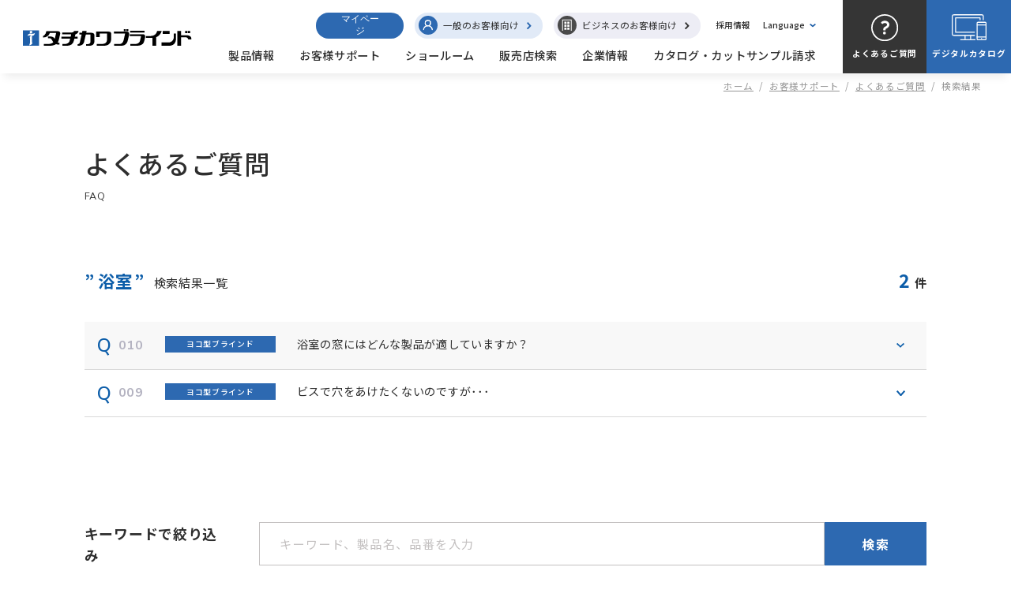

--- FILE ---
content_type: text/html; charset=UTF-8
request_url: https://www.blind.co.jp/faq/search/%E6%B5%B4%E5%AE%A4
body_size: 95877
content:
<!DOCTYPE html>
<html>
	<head>
		
	<!-- Google Tag Manager -->
	<script>(function(w,d,s,l,i){w[l]=w[l]||[];w[l].push({'gtm.start':
          new Date().getTime(),event:'gtm.js'});var f=d.getElementsByTagName(s)[0],
        j=d.createElement(s),dl=l!='dataLayer'?'&l='+l:'';j.async=true;j.src=
        'https://www.googletagmanager.com/gtm.js?id='+i+dl;f.parentNode.insertBefore(j,f);
      })(window,document,'script','dataLayer','GTM-N6MSKVS');</script>
	<!-- End Google Tag Manager -->

	
		<meta charset="UTF-8">
		<meta http-equiv="X-UA-Compatible" content="IE=edge" >
		<meta name="format-detection" content="telephone=no">
		<meta name="viewport" content="width=device-width, initial-scale=1.0">
		<!-- OGP Settings -->
		
	<meta name="description" content="日頃、お客様からお寄せいただく、ご質問や情報をQ&A方式でご紹介します。">
	<!-- OGP Settings -->
	<meta property="og:type" content="website">
	<meta property="og:site_name" content="タチカワブラインド">
	<meta property="og:title" content="よくあるご質問検索｜お客様サポート｜タチカワブラインド">
	<meta property="og:url" content="https://www.blind.co.jp/faq/search/%E6%B5%B4%E5%AE%A4">
	<meta property="og:image" content="https://www.blind.co.jp/_assets/img/common/ogp.png">
	<meta property="og:description" content="日頃、お客様からお寄せいただく、ご質問や情報をQ&A方式でご紹介します。">
	<meta property="og:locale" content="ja_JP">
	<title>よくあるご質問検索｜お客様サポート｜タチカワブラインド</title>

	
		 <!-- Begin CSS -->
<link rel="preconnect" href="https://fonts.googleapis.com">
<link rel="preconnect" href="https://fonts.gstatic.com" crossorigin>

<!-- <link rel="stylesheet" href="https://use.fontawesome.com/releases/v5.7.2/css/all.css" integrity="sha384-fnmOCqbTlWIlj8LyTjo7mOUStjsKC4pOpQbqyi7RrhN7udi9RwhKkMHpvLbHG9Sr" crossorigin="anonymous"> -->
<link href="https://fonts.googleapis.com/css2?family=Montserrat:wght@600;700&family=Noto+Sans+JP:wght@400;500;700;900&family=Nunito+Sans:wght@400;600;700;900&family=Noto+Serif+JP:wght@500&display=swap" rel="stylesheet">

<link rel="stylesheet" type="text/css" href="/_assets/css/common/common.css">
<!-- Begin other links -->
<link rel="shortcut icon" href="/_assets/img/common/favicon.ico">
		<!-- Begin other links -->
		<link rel="stylesheet" type="text/css" href="/_assets/css/support/style.css">
		<!-- Global site tag (gtag.js) - Google Analytics -->
	</head>
	<body id="support" data-controller="faq_search" data-action="faq_search">
			<!-- Google Tag Manager (noscript) -->
	<noscript><iframe src="https://www.googletagmanager.com/ns.html?id=GTM-N6MSKVS"
					  height="0" width="0" style="display:none;visibility:hidden"></iframe></noscript>
	<!-- End Google Tag Manager (noscript) -->

	
		<div class="l-wrapper" id="wrapper">
			<div class="l-container" id="container">
				<article class="l-article">
					<div class="l-article-inner">
						 <!-- Begin header -->
 <div class="headerWrap -defaultHeaderLayout" id="headerWrap">
   <header id="header">
     <div class="header__inner">
       <nav class="navWrap">
         <div class="headerLogoGnavOtherNavMenuBtnWrap">
           <h1 class="header__logoWrap -defaultImg">
             <a class="header__logoImg" href="/" data-effect="fade">
               <img class="-w100per" src="/_assets/img/common/logo-tatikawa.svg" alt="image" decoding="async">
             </a>
           </h1>
           <div class="gnavOtherNavMenuBtnWrap">
             <div class="otherNavItem myPageWrapper -spItem hover-effect">
               <div id="logged-in" class="nav-item mypage is-login">
                 <p class="login-status">
                   ログイン中
                 </p>
                 <ul class="mypage-menu">
                   <li class="to-mypage is-login">
                     <button onclick="goLink('/support/business/member')">マイページへ</button>
                   </li>
                   <li class="to-logout">
                     <button onclick="logout()">ログアウト</button>
                   </li>
                 </ul>
               </div>
               <div id="logged-out" class="nav-item mypage is-guest">
                <div class="to-mypage is-login">
                  <button class="to-mypage is-login" onclick="goLink('/support/business')">マイページへ</button>
                </div>
               </div>
             </div>
             <div class="gnavMenuBtnWrap">
               <ul class="gNavItem -list">
                 <li
                   class="gNavItem -item gnavHoverCurrent-effect -is-gnavHoverCurrent -is-hoverTrigger -is-hoverGnavChild">
                   <a class="gNavItem -link -gnavHover -pcItem" href="/products/">
                     <div class="gNavItem -title">
                       製品情報
                     </div>
                   </a><!-- -gNavChildTrigger -->
                   <div
                     class="gNavItem -link -gnavHover js-accordionTrigger_sp accordionItem -toggleState -togglePlus -spItem">
                     <div class="gNavItem -title">
                       製品情報
                     </div>
                   </div><!-- -gNavChildTrigger -->
                   <div class="gNavChildItem -listWrap -is-fadeStatus -is-hide_pc js-accordionContent_sp">
                     <div class="gNavChildItem -box">
                       <div class="gNavChildItem -inner gNavChildGNavChildProductCommon">
                         <div class="gNavChildItem -contents">
                           <div class="gNavChildItem -gNavChildItemTitle -wrap -pcItem">
                             <a class="-txtRight hover-effect -is-nextArrow" href="/products/">
                               <div class="gNavChildItem -gNavChildItemTitle -txtArrowWrap">
                                 <div class="gNavChildItem -gNavChildItemTitle -main">
                                   製品情報
                                 </div><!-- gNavChildItem gNavChildItemTitle main-->
                                 <div class="arrowLink -cicle -blue -right -moveRight -nextArrow"></div>
                                 <!-- arrowLink-->
                               </div><!-- txtArrowWrap-->
                               <div class="gNavChildItem -gNavChildItemTitle -sub -en -min-headerBreak-small">
                                 PRODUCTS
                               </div><!-- gNavChildItem title sub-->
                             </a>
                           </div><!-- gNavChildItem title wrap-->
                           <ul class="gNavChildItem -list js-accordionContent_sp">
                             <li class="gNavChildItem -item -spItem">
                               <a class="gNavChildItem -link arrowLinkTxtWrap -txtRight hover-effect -is-nextArrow -is-txtColorChange"
                                 href="/products/">
                                 <div class="arrowLink -noCicle -blue -right -moveRight -nextArrow">
                                 </div>
                                 <div class="gNavChildItem -txt -txtColorChange">
                                   製品情報index
                                 </div>
                               </a><!-- gNavChildItem link -->
                             </li><!-- gNavChildItem item -->
                             <li class="gNavChildItem -item -spItem">
                               <a class="gNavChildItem -link arrowLinkTxtWrap -txtRight hover-effect -is-nextArrow -is-txtColorChange"
                                 href="/products/">
                                 <div class="arrowLink -noCicle -blue -right -moveRight -nextArrow">
                                 </div>
                                 <div class="gNavChildItem -txt -txtColorChange">
                                   製品カテゴリーから探す
                                 </div>
                               </a><!-- gNavChildItem link -->
                             </li><!-- gNavChildItem item -->
                             <li class="gNavChildItem -item">
                               <a class="gNavChildItem -link arrowLinkTxtWrap -txtRight hover-effect -is-nextArrow -is-txtColorChange"
                                 href="/products/photo/">
                                 <div class="arrowLink -noCicle -blue -right -moveRight -nextArrow">
                                 </div>
                                 <div class="gNavChildItem -txt -txtColorChange">
                                   フォトギャラリー<span class="-spItem">から探す</span>
                                 </div>
                               </a><!-- gNavChildItem link -->
                             </li><!-- gNavChildItem item -->
                             <li class="gNavChildItem -item">
                               <a class="gNavChildItem -link arrowLinkTxtWrap -txtRight hover-effect -is-nextArrow -is-txtColorChange"
                                 href="/products/digital/">
                                 <div class="arrowLink -noCicle -blue -right -moveRight -nextArrow">
                                 </div>
                                 <div class="gNavChildItem -txt -txtColorChange">
                                   デジタルカタログ
                                 </div>
                               </a><!-- gNavChildItem link -->
                             </li><!-- gNavChildItem item -->
                             <li class="gNavChildItem -item">
                               <a class="gNavChildItem -link arrowLinkTxtWrap -txtRight hover-effect -is-nextArrow -is-txtColorChange"
                                 href="/products/movie/">
                                 <div class="arrowLink -noCicle -blue -right -moveRight -nextArrow">
                                 </div>
                                 <div class="gNavChildItem -txt -txtColorChange">
                                   動画
                                 </div>
                               </a><!-- gNavChildItem link -->
                             </li><!-- gNavChildItem item -->
                             <li class="gNavChildItem -item">
                               <a class="gNavChildItem -link arrowLinkTxtWrap -txtRight hover-effect -is-nextArrow -is-txtColorChange"
                                 href="/products/pickup/">
                                 <div class="arrowLink -noCicle -blue -right -moveRight -nextArrow">
                                 </div>
                                 <div class="gNavChildItem -txt -txtColorChange">
                                   PICK UP!<span class="u-fs80per">（新製品情報 他）</span>
                                 </div>
                               </a><!-- gNavChildItem link -->
                             </li><!-- gNavChildItem item -->
                             <li class="gNavChildItem -item">
                               <a class="gNavChildItem -link arrowLinkTxtWrap -txtRight hover-effect -is-nextArrow -is-txtColorChange"
                                 href="/products/color/info/">
                                 <div class="arrowLink -noCicle -blue -right -moveRight -nextArrow">
                                 </div>
                                 <div class="gNavChildItem -txt -txtColorChange">
                                   ブラインドカラーシミュレーション
                                 </div>
                               </a><!-- gNavChildItem link -->
                             </li><!-- gNavChildItem item -->
                             <li class="gNavChildItem -item">
                               <a class="gNavChildItem -link arrowLinkTxtWrap -txtRight hover-effect -is-nextArrow -is-txtColorChange"
                                 href="/products/myroom/info/">
                                 <div class="arrowLink -noCicle -blue -right -moveRight -nextArrow">
                                 </div>
                                 <div class="gNavChildItem -txt -txtColorChange">
                                   マイルームシミュレーション
                                 </div>
                               </a><!-- gNavChildItem link -->
                             </li><!-- gNavChildItem item -->
                             <li class="gNavChildItem -item">
                               <a class="gNavChildItem -link arrowLinkTxtWrap -txtRight hover-effect -is-nextArrow -is-txtColorChange"
                                 href="/products/siaa/">
                                 <div class="arrowLink -noCicle -blue -right -moveRight -nextArrow">
                                 </div>
                                 <div class="gNavChildItem -txt -txtColorChange">
                                   SIAA登録製品について
                                 </div>
                               </a><!-- gNavChildItem link -->
                             </li><!-- gNavChildItem item -->
                             <li class="gNavChildItem -item">
                               <a class="gNavChildItem -link arrowLinkTxtWrap -txtRight hover-effect -is-nextArrow -is-txtColorChange"
                                 href="/products/safety/">
                                 <div class="arrowLink -noCicle -blue -right -moveRight -nextArrow">
                                 </div>
                                 <div class="gNavChildItem -txt -txtColorChange">
                                   製品の安全対策について
                                 </div>
                               </a><!-- gNavChildItem link -->
                             </li><!-- gNavChildItem item -->
                           </ul><!-- gNavChildItem list -->
                         </div><!-- contents -->
                       </div><!-- gNavChildItem inner -->
                     </div><!-- gNavChildItem box -->
                     <div class="gNavChildProductItem -box -pcItem">
                       <div class="gNavChildProductItem -inner gNavChildGNavChildProductCommon">
                         <div class="gNavChildProductItem -wrap">
                           <div
                             class="-headerCommonH gNavChildProductItem -item hover-effect -is-txtColorChange -navBorderBtm -navBorderLeft">
                             <a class="gNavChildProductItem -link" href="/products/category/1">
                               <figure class="gNavChildProductItem -img -blind_beside_aluminum">
                                 <img class="-w100per" src="/_assets/img/common/icon_header-blind_beside_aluminum.svg"
                                   alt="image" decoding="async">
                               </figure>
                               <div
                                 class="-headerCommonH_txt gNavChildProductItem -txt -txtColorChange -colorChangeBlue">
                                 ヨコ型ブラインド
                               </div><!-- gNavChildProductItem txt-->
                             </a><!-- gNavChildProductItem link-->
                           </div><!-- gNavChildProductItem item-->
                           <div
                             class="-headerCommonH gNavChildProductItem -item hover-effect -is-txtColorChange -navBorderBtm -navBorderLeft">
                             <a class="gNavChildProductItem -link" href="/products/category/2">
                               <figure class="gNavChildProductItem -img -blind_beside_wood">
                                 <img class="-w100per" src="/_assets/img/common/icon_header-blind_beside_wood.svg"
                                   alt="image" decoding="async">
                               </figure>
                               <div
                                 class="-headerCommonH_txt gNavChildProductItem -txt -txtColorChange -colorChangeBlue">
                                 木製ブラインド
                               </div><!-- gNavChildProductItem txt-->
                             </a><!-- gNavChildProductItem link-->
                           </div><!-- gNavChildProductItem item-->
                           <div
                             class="-headerCommonH gNavChildProductItem -item hover-effect -is-txtColorChange -navBorderBtm -navBorderLeft">
                             <a class="gNavChildProductItem -link" href="/products/category/3">
                               <figure class="gNavChildProductItem -img -blind_vertical">
                                 <img class="-w100per" src="/_assets/img/common/icon_header-blind_vertical.svg"
                                   alt="image" decoding="async">
                               </figure>
                               <div
                                 class="-headerCommonH_txt gNavChildProductItem -txt -txtColorChange -colorChangeBlue">
                                 タテ型ブラインド
                               </div><!-- gNavChildProductItem txt-->
                             </a><!-- gNavChildProductItem link-->
                           </div><!-- gNavChildProductItem item-->
                           <div
                             class="-headerCommonH gNavChildProductItem -item hover-effect -is-txtColorChange -navBorderBtm -navBorderLeft">
                             <a class="gNavChildProductItem -link" href="/products/category/12">
                               <figure class="gNavChildProductItem -img -blind_vertical">
                                 <img class="-w100per" src="/_assets/img/common/icon_header-dimming_blind_vertical.svg"
                                   alt="image" decoding="async">
                               </figure>
                               <div
                                 class="-headerCommonH_txt gNavChildProductItem -txt -txtColorChange -colorChangeBlue">
                                 調光タテ型ブラインド
                               </div><!-- gNavChildProductItem txt-->
                             </a><!-- gNavChildProductItem link-->
                           </div><!-- gNavChildProductItem item-->
                           <div
                             class="-headerCommonH gNavChildProductItem -item hover-effect -is-txtColorChange -navBorderBtm -navBorderLeft">
                             <a class="gNavChildProductItem -link" href="/products/category/4">
                               <figure class="gNavChildProductItem -img -rollScreen">
                                 <img class="-w100per" src="/_assets/img/common/icon_header-rollScreen.svg" alt="image"
                                   decoding="async">
                               </figure>
                               <div
                                 class="-headerCommonH_txt gNavChildProductItem -txt -txtColorChange -colorChangeBlue">
                                 ロールスクリーン
                               </div><!-- gNavChildProductItem txt-->
                             </a><!-- gNavChildProductItem link-->
                           </div><!-- gNavChildProductItem item-->
                           <div
                             class="-headerCommonH gNavChildProductItem -item hover-effect -is-txtColorChange -navBorderBtm -navBorderLeft">
                             <a class="gNavChildProductItem -link" href="/products/category/5">
                               <figure class="gNavChildProductItem -img -dimmingRollScreen">
                                 <img class="-w100per" src="/_assets/img/common/icon_header-dimmingRollScreen.svg"
                                   alt="image" decoding="async">
                               </figure>
                               <div
                                 class="-headerCommonH_txt gNavChildProductItem -txt -txtColorChange -colorChangeBlue">
                                 調光ロールスクリーン
                               </div><!-- gNavChildProductItem txt-->
                             </a><!-- gNavChildProductItem link-->
                             <div class="gNavChildProductItem -navBorderRight">
                             </div><!--navBorderRight -->
                           </div><!-- gNavChildProductItem item-->
                           <div
                             class="-headerCommonH gNavChildProductItem -item hover-effect -is-txtColorChange -navBorderLeft -navBorderLeftAdjust">
                             <a class="gNavChildProductItem -link" href="/products/category/6">
                               <figure class="gNavChildProductItem -img -pleatedScreen">
                                 <img class="-w100per" src="/_assets/img/common/icon_header-pleatedScreen.svg"
                                   alt="image" decoding="async">
                               </figure>
                               <div
                                 class="-headerCommonH_txt gNavChildProductItem -txt -txtColorChange -colorChangeBlue">
                                 プリーツスクリーン
                               </div><!-- gNavChildProductItem txt-->
                             </a><!-- gNavChildProductItem link-->
                           </div><!-- gNavChildProductItem item-->
                           <div
                             class="-headerCommonH gNavChildProductItem -item hover-effect -is-txtColorChange -navBorderLeft -navBorderLeftAdjust">
                             <a class="gNavChildProductItem -link" href="/products/category/7">
                               <figure class="gNavChildProductItem -img -honeycombScreen">
                                 <img class="-w100per" src="/_assets/img/common/icon_header-honeycombScreen.svg"
                                   alt="image" decoding="async">
                               </figure>
                               <div
                                 class="-headerCommonH_txt gNavChildProductItem -txt -txtColorChange -colorChangeBlue">
                                 ハニカムスクリーン
                               </div><!-- gNavChildProductItem txt-->
                             </a><!-- gNavChildProductItem link-->
                           </div><!-- gNavChildProductItem item-->
                           <div
                             class="-headerCommonH gNavChildProductItem -item hover-effect -is-txtColorChange -navBorderLeft -navBorderLeftAdjust">
                             <a class="gNavChildProductItem -link" href="/products/category/8">
                               <figure class="gNavChildProductItem -img -romanShadeCurtain">
                                 <img class="-w100per" src="/_assets/img/common/icon_header-romanShadeCurtain.svg"
                                   alt="image" decoding="async">
                               </figure>
                               <div
                                 class="-headerCommonH_txt gNavChildProductItem -txt -txtColorChange -colorChangeBlue">
                                 ローマンシェード<br>カーテン
                               </div><!-- gNavChildProductItem txt-->
                             </a><!-- gNavChildProductItem link-->
                           </div><!-- gNavChildProductItem item-->
                           <div
                             class="-headerCommonH gNavChildProductItem -item hover-effect -is-txtColorChange -navBorderLeft -navBorderLeftAdjust">
                             <a class="gNavChildProductItem -link" href="/products/category/9">
                               <figure class="gNavChildProductItem -img -curtainRod">
                                 <img class="-w100per" src="/_assets/img/common/icon_header-curtainRod.svg" alt="image"
                                   decoding="async">
                               </figure>
                               <div
                                 class="-headerCommonH_txt gNavChildProductItem -txt -txtColorChange -colorChangeBlue">
                                 カーテンレール
                               </div><!-- gNavChildProductItem txt-->
                             </a><!-- gNavChildProductItem link-->
                           </div><!-- gNavChildProductItem item-->
                           <div
                             class="-headerCommonH gNavChildProductItem -item hover-effect -is-txtColorChange -navBorderLeft -navBorderLeftAdjust">
                             <a class="gNavChildProductItem -link" href="/products/category/10">
                               <figure class="gNavChildProductItem -img -partition">
                                 <img class="-w100per" src="/_assets/img/common/icon_header-partition.svg" alt="image"
                                   decoding="async">
                               </figure>
                               <div
                                 class="-headerCommonH_txt gNavChildProductItem -txt -txtColorChange -colorChangeBlue">
                                 間仕切
                               </div><!-- gNavChildProductItem txt-->
                             </a><!-- gNavChildProductItem link-->
                           </div><!-- gNavChildProductItem item-->
                           <div
                             class="-headerCommonH gNavChildProductItem -item hover-effect -is-txtColorChange -navBorderLeft -navBorderLeftAdjust">
                             <a class="gNavChildProductItem -link" href="/products/category/11">
                               <figure class="gNavChildProductItem -img -awning">
                                 <img class="-w100per" src="/_assets/img/common/icon_header-awning.svg" alt="image"
                                   decoding="async">
                               </figure>
                               <div
                                 class="-headerCommonH_txt gNavChildProductItem -txt -txtColorChange -colorChangeBlue">
                                 オーニング
                               </div><!-- gNavChildProductItem txt-->
                             </a><!-- gNavChildProductItem link-->
                             <div class="gNavChildProductItem -navBorderRight -navBorderRightAdjust">
                             </div><!--navBorderRight -->
                           </div><!-- gNavChildProductItem item-->
                          <div class="-headerCommonH gNavChildProductItem -item -rows2 hover-effect -is-txtColorChange -navBorderLeft -navBorderLeftAdjust">
                            <a class="gNavChildProductItem -link --flex-row -home-tacos" href="/products/category/13">
                              <figure class="gNavChildProductItem -img">
                                <img class="-w100per" src="/_assets/img/common/icon_header-home-tacos.svg" alt="image" decoding="async">
                              </figure>
                              <div class="-headerCommonH_txt gNavChildProductItem -txt -txtColorChange -colorChangeBlue">
                              窓まわりの電動製品（ホームタコス）
                              </div><!-- gNavChildProductItem txt-->
                            </a><!-- gNavChildProductItem link-->
                            <div class="gNavChildProductItem -navBorderRight -navBorderRightAdjust">
                            </div><!--navBorderRight -->
                          </div><!-- gNavChildProductItem item-->
                         </div><!-- gNavChildProductItem wrap-->
                       </div><!-- gNavChildProductItem inner-->
                     </div><!-- gNavChildProductItem box-->
                   </div><!-- gNavChildItem -listWrap -->
                 </li><!-- gNavItem item -->
                 <li
                   class="gNavItem -item gnavHoverCurrent-effect -is-gnavHoverCurrent -is-hoverTrigger -is-hoverGnavChild">
                   <a class="gNavItem -link -gnavHover -pcItem" href="/support/">
                     <div class="gNavItem -title">
                       お客様サポート
                     </div>
                   </a><!-- -gNavChildTrigger -->
                   <div
                     class="gNavItem -link -gnavHover js-accordionTrigger_sp accordionItem -toggleState -togglePlus -spItem">
                     <div class="gNavItem -title">
                       お客様サポート
                     </div>
                   </div><!-- -gNavChildTrigger -->
                   <div class="gNavChildItem -listWrap -is-fadeStatus -is-hide_pc js-accordionContent_sp">
                     <div class="gNavChildItem -box">
                       <div class="gNavChildItem -inner gNavChildGNavChildProductCommon">
                         <div class="gNavChildItem -contents">
                           <div class="gNavChildItem -gNavChildItemTitle -wrap -pcItem">
                             <a class="-txtRight hover-effect -is-nextArrow" href="/support/">
                               <div class="gNavChildItem -gNavChildItemTitle -txtArrowWrap">
                                 <div class="gNavChildItem -gNavChildItemTitle -main">
                                   お客様サポート
                                 </div><!-- gNavChildItem gNavChildItemTitle main-->
                                 <div class="arrowLink -cicle -blue -right -moveRight -nextArrow"></div>
                                 <!-- arrowLink-->
                               </div><!-- txtArrowWrap-->
                               <div class="gNavChildItem -gNavChildItemTitle -sub -en -min-headerBreak-small">
                                 CUSTOMER SUPPORT
                               </div><!-- gNavChildItem title sub-->
                             </a>
                           </div><!-- gNavChildItem title wrap-->
                           <ul class="gNavChildItem -list js-accordionContent_sp">
                             <li class="gNavChildItem -item -spItem">
                               <a class="gNavChildItem -link arrowLinkTxtWrap -txtRight hover-effect -is-nextArrow -is-txtColorChange"
                                 href="/support/">
                                 <div class="arrowLink -noCicle -blue -right -moveRight -nextArrow">
                                 </div>
                                 <div class="gNavChildItem -txt -txtColorChange">
                                   お客様サポートindex
                                 </div>
                               </a><!-- gNavChildItem link -->
                             </li><!-- gNavChildItem item -->
                             <li class="gNavChildItem -item">
                               <a class="gNavChildItem -link arrowLinkTxtWrap -txtRight hover-effect -is-nextArrow -is-txtColorChange"
                                 href="/support/manual/rule/">
                                 <div class="arrowLink -noCicle -blue -right -moveRight -nextArrow">
                                 </div>
                                 <div class="gNavChildItem -txt -txtColorChange">
                                   取扱説明書
                                 </div>
                               </a><!-- gNavChildItem link -->
                             </li><!-- gNavChildItem item -->
                             <li class="gNavChildItem -item">
                               <a class="gNavChildItem -link arrowLinkTxtWrap -txtRight hover-effect -is-nextArrow -is-txtColorChange"
                                 href="/support/maintenance/rule/">
                                 <div class="arrowLink -noCicle -blue -right -moveRight -nextArrow">
                                 </div>
                                 <div class="gNavChildItem -txt -txtColorChange">
                                   メンテナンス
                                 </div>
                               </a><!-- gNavChildItem link -->
                             </li><!-- gNavChildItem item -->
                             <li class="gNavChildItem -item">
                               <a class="gNavChildItem -link arrowLinkTxtWrap -txtRight hover-effect -is-nextArrow -is-txtColorChange"
                                 href="/support/faq/">
                                 <div class="arrowLink -noCicle -blue -right -moveRight -nextArrow">
                                 </div>
                                 <div class="gNavChildItem -txt -txtColorChange">
                                   よくあるご質問
                                 </div>
                               </a><!-- gNavChildItem link -->
                             </li><!-- gNavChildItem item -->
                             <li class="gNavChildItem -item">
                               <a class="gNavChildItem -link arrowLinkTxtWrap -txtRight hover-effect -is-nextArrow -is-txtColorChange"
                                 href="/support/guarantee/">
                                 <div class="arrowLink -noCicle -blue -right -moveRight -nextArrow">
                                 </div>
                                 <div class="gNavChildItem -txt -txtColorChange">
                                   保証期間について
                                 </div>
                               </a><!-- gNavChildItem link -->
                             </li><!-- gNavChildItem item -->
                             <li class="gNavChildItem -item">
                               <a class="gNavChildItem -link arrowLinkTxtWrap -txtRight hover-effect -is-nextArrow -is-txtColorChange"
                                 href="/support/business/">
                                 <div class="arrowLink -noCicle -blue -right -moveRight -nextArrow">
                                 </div>
                                 <div class="gNavChildItem -txt -txtColorChange">
                                   <span class="-pcItem">カタログ・カットサンプル請求</span>
                                   <span class="-spItem">カタログ・カットサンプル請求</span>
                                 </div>
                               </a><!-- gNavChildItem link -->
                             </li><!-- gNavChildItem item -->
                             <li class="gNavChildItem -item">
                               <a class="gNavChildItem -link arrowLinkTxtWrap -txtRight hover-effect -is-nextArrow -is-txtColorChange"
                                 href="/support/contact/">
                                 <div class="arrowLink -noCicle -blue -right -moveRight -nextArrow">
                                 </div>
                                 <div class="gNavChildItem -txt -txtColorChange">
                                   <span class="-pcItem">お問い合わせ</span>
                                   <span class="-spItem">お問い合わせ</span>
                                 </div>
                               </a><!-- gNavChildItem link -->
                             </li><!-- gNavChildItem item -->
                           </ul><!-- gNavChildItem list -->
                         </div><!-- contents -->
                       </div><!-- gNavChildItem inner -->
                     </div><!-- gNavChildItem box -->
                   </div><!-- gNavChildItem -listWrap -->
                 </li><!-- gNavItem item -->
                 <li class="gNavItem -item gnavHoverCurrent-effect -is-gnavHoverCurrent">
                   <a class="gNavItem -link -gnavHover" href="/showroom/">
                     <div class="gNavItem -title">
                       ショールーム
                     </div>
                   </a><!-- -gNavChildTrigger -->
                 </li><!-- gNavItem item -->
                 <li class="gNavItem -item gnavHoverCurrent-effect -is-gnavHoverCurrent">
                   <a class="gNavItem -link -gnavHover" href="/dealer/">
                     <div class="gNavItem -title">
                       販売店検索
                     </div>
                   </a><!-- -gNavChildTrigger -->
                 </li><!-- gNavItem item -->
                 <li
                   class="gNavItem -item gnavHoverCurrent-effect -is-gnavHoverCurrent -is-hoverTrigger -is-hoverGnavChild">
                   <a class="gNavItem -link -gnavHover -pcItem" href="/company/">
                     <div class="gNavItem -title">
                       企業情報
                     </div>
                   </a><!-- -gNavChildTrigger -->
                   <div
                     class="gNavItem -link -gnavHover js-accordionTrigger_sp accordionItem -toggleState -togglePlus -spItem">
                     <div class="gNavItem -title">
                       企業情報
                     </div>
                   </div><!-- -gNavChildTrigger -->
                   <div class="gNavChildItem -listWrap -is-fadeStatus -is-hide_pc js-accordionContent_sp">
                     <div class="gNavChildItem -box">
                       <div class="gNavChildItem -inner gNavChildGNavChildProductCommon">
                         <div class="gNavChildItem -contents">
                           <div class="gNavChildItem -gNavChildItemTitle -wrap -pcItem">
                             <a class="-txtRight hover-effect -is-nextArrow" href="/company/">
                               <div class="gNavChildItem -gNavChildItemTitle -txtArrowWrap">
                                 <div class="gNavChildItem -gNavChildItemTitle -main">
                                   企業情報
                                 </div><!-- gNavChildItem gNavChildItemTitle main-->
                                 <div class="arrowLink -cicle -blue -right -moveRight -nextArrow"></div>
                                 <!-- arrowLink-->
                               </div><!-- txtArrowWrap-->
                               <div class="gNavChildItem -gNavChildItemTitle -sub -en -min-headerBreak-small">
                                 COMPANY
                               </div><!-- gNavChildItem title sub-->
                             </a>
                           </div><!-- gNavChildItem title wrap-->
                           <ul class="gNavChildItem -list js-accordionContent_sp">
                             <li class="gNavChildItem -item -spItem">
                               <a class="gNavChildItem -link arrowLinkTxtWrap -txtRight hover-effect -is-nextArrow -is-txtColorChange"
                                 href="/company/">
                                 <div class="arrowLink -noCicle -blue -right -moveRight -nextArrow">
                                 </div>
                                 <div class="gNavChildItem -txt -txtColorChange">
                                   企業情報index
                                 </div>
                               </a><!-- gNavChildItem link -->
                             </li><!-- gNavChildItem item -->
                             <li class="gNavChildItem -item">
                               <a class="gNavChildItem -link arrowLinkTxtWrap -txtRight hover-effect -is-nextArrow -is-txtColorChange"
                                 href="/company/message/">
                                 <div class="arrowLink -noCicle -blue -right -moveRight -nextArrow">
                                 </div>
                                 <div class="gNavChildItem -txt -txtColorChange">
                                   社長挨拶
                                 </div>
                               </a><!-- gNavChildItem link -->
                             </li><!-- gNavChildItem item -->
                             <li class="gNavChildItem -item">
                               <a class="gNavChildItem -link arrowLinkTxtWrap -txtRight hover-effect -is-nextArrow -is-txtColorChange"
                                 href="/company/history/">
                                 <div class="arrowLink -noCicle -blue -right -moveRight -nextArrow">
                                 </div>
                                 <div class="gNavChildItem -txt -txtColorChange">
                                   沿革
                                 </div>
                               </a><!-- gNavChildItem link -->
                             </li><!-- gNavChildItem item -->
                             <li class="gNavChildItem -item">
                               <a class="gNavChildItem -link arrowLinkTxtWrap -txtRight hover-effect -is-nextArrow -is-txtColorChange"
                                 href="/company/outline/">
                                 <div class="arrowLink -noCicle -blue -right -moveRight -nextArrow">
                                 </div>
                                 <div class="gNavChildItem -txt -txtColorChange">
                                   会社概要
                                 </div>
                               </a><!-- gNavChildItem link -->
                             </li><!-- gNavChildItem item -->
                             <li class="gNavChildItem -item">
                               <a class="gNavChildItem -link arrowLinkTxtWrap -txtRight hover-effect -is-nextArrow -is-txtColorChange"
                                 href="/company/office/">
                                 <div class="arrowLink -noCicle -blue -right -moveRight -nextArrow">
                                 </div>
                                 <div class="gNavChildItem -txt -txtColorChange">
                                   事業所一覧
                                 </div>
                               </a><!-- gNavChildItem link -->
                             </li><!-- gNavChildItem item -->
                             <li class="gNavChildItem -item">
                               <a class="gNavChildItem -link arrowLinkTxtWrap -txtRight hover-effect -is-nextArrow -is-txtColorChange"
                                 href="/company/group/">
                                 <div class="arrowLink -noCicle -blue -right -moveRight -nextArrow">
                                 </div>
                                 <div class="gNavChildItem -txt -txtColorChange">
                                   関係会社
                                 </div>
                               </a><!-- gNavChildItem link -->
                             </li><!-- gNavChildItem item -->
                             <li class="gNavChildItem -item">
                               <a class="gNavChildItem -link arrowLinkTxtWrap -txtRight hover-effect -is-nextArrow -is-txtColorChange"
                                 href="/company/ir/">
                                 <div class="arrowLink -noCicle -blue -right -moveRight -nextArrow">
                                 </div>
                                 <div class="gNavChildItem -txt -txtColorChange">
                                   IR情報
                                 </div>
                               </a><!-- gNavChildItem link -->
                             </li><!-- gNavChildItem item -->
                             <li class="gNavChildItem -item">
                               <a class="gNavChildItem -link arrowLinkTxtWrap -txtRight hover-effect -is-nextArrow -is-txtColorChange"
                                 href="/company/sdgs/">
                                 <div class="arrowLink -noCicle -blue -right -moveRight -nextArrow">
                                 </div>
                                 <div class="gNavChildItem -txt -txtColorChange">
                                   サステナビリティ
                                 </div>
                               </a><!-- gNavChildItem link -->
                             </li><!-- gNavChildItem item -->
                           </ul><!-- gNavChildItem list -->
                         </div><!-- contents -->
                       </div><!-- gNavChildItem inner -->
                     </div><!-- gNavChildItem box -->
                   </div><!-- gNavChildItem -listWrap -->
                 </li><!-- gNavItem item -->
                 <li class="gNavItem -item gnavHoverCurrent-effect -is-gnavHoverCurrent">
                   <a class="gNavItem -link -gnavHover" href="/support/business/">
                     <div class="gNavItem -title">
                       カタログ・カットサンプル請求
                     </div>
                   </a><!-- -gNavChildTrigger -->
                 </li><!-- gNavItem item -->
               </ul><!-- gNavItem list -->
             </div><!--gnavMenuBtnWrap -->
             <div class="otherNavWrap">
               <ul class="otherNavItem -list -big">
                 <li
                   class="myPageWrapper -pcItem hover-effect otherNavItem -item -general -is-hoverTrigger -otherNavChildItemRelative">
                   <div id="logged-in" class="nav-item mypage is-login">
                     <button to="/" class="nav-link" data-effect="fade">
                       ログイン中
                       <img class="--arrow" src="/_assets/img/common/mypage-arrow-down-white.svg" alt="矢印アイコン" />
                     </button>
                     <ul class="mypage-menu">
                       <li class="">
                         <button onclick="goLink('/support/business/member')">マイページへ</button>
                       </li>
                       <li class="">
                         <button onclick="logout()">ログアウト</button>
                       </li>
                     </ul>
                   </div>
                   <div id="logged-out" class="nav-item mypage is-guest">
                     <button class="nav-link" onclick="goLink('/support/business')">マイページ</a>
                   </div>
                 </li><!--otherNavItem -item -->
                 <li class="hover-effect otherNavItem -item -general -is-hoverTrigger -otherNavChildItemRelative">
                   <a class="otherNavItem -link -brNone" href="/customer/" data-effect="fade">
                     <figure class="otherNavItem -img -icon">
                       <img class="-w100per" src="/_assets/img/common/icon-general-blue.svg" alt="image"
                         decoding="async">
                     </figure>
                     <div class="otherNavItem -txt">
                       <div class="-min-headerBreak-wideItem">一般のお客様向け</div>
                       <div class="-max-headerBreak-wideItem">一般のお客様</div>
                     </div>
                     <figure class="otherNavItem -img -arrow -pcItem">
                       <img class="-w100per" src="/_assets/img/common/arrow-otherNav-blue_pc.svg" alt="image"
                         decoding="async">
                     </figure>
                   </a><!--otherNavItem link-->
                 </li><!--otherNavItem -item -->
                 <li class="hover-effect otherNavItem -item -business -is-hoverTrigger">
                   <a class="otherNavItem -link -brNone" href="/business/" data-effect="fade">
                     <figure class="otherNavItem -img -icon">
                       <img class="-w100per" src="/_assets/img/common/icon-business-black.svg" alt="image"
                         decoding="async">
                     </figure>
                     <div class="otherNavItem -txt">
                       <div class="-min-headerBreak-wideItem">ビジネスのお客様向け</div>
                       <div class="-max-headerBreak-wideItem">ビジネスの<br class="-spItem">お客様</div>
                     </div>
                     <figure class="otherNavItem -img -arrow -pcItem">
                       <img class="-w100per" src="/_assets/img/common/arrow-otherNav-black_pc.svg" alt="image"
                         decoding="async">
                     </figure>
                   </a><!--otherNavItem link-->
                 </li><!--otherNavItem -item -->
               </ul><!--otherNavItem -list big-->
               <ul class="otherNavItem -list -small">
                 <li class="otherNavItem -item -recruit">
                   <a class="otherNavItem -link" href="/recruit/" target="_blank">
                     <div class="otherNavItem -txt">
                       採用情報
                     </div>
                                          <figure class="-spItem otherNavItem -img -anotherWindow">
                       <img class="-w100per -spItem" src="/_assets/img/common/icon-anotherWindow-blue_sp.svg"
                         alt="image" decoding="async">
                     </figure>
                   </a><!--otherNavItem link-->
                 </li><!--otherNavItem -item -->
                 <li class="otherNavItem -item -column -spItem">
                   <a class="otherNavItem -link" href="/column/" target="_blank">
                     <div class="otherNavItem -txt">
                       お役立ちコラム
                     </div>
                     <figure class="otherNavItem -img -anotherWindow">
                       <img class="-w100per -pcItem" src="/_assets/img/common/icon-anotherWindow-blue.svg" alt="image"
                         decoding="async">
                       <img class="-w100per -spItem" src="/_assets/img/common/icon-anotherWindow-blue_sp.svg"
                         alt="image" decoding="async">
                     </figure>
                   </a><!--otherNavItem link-->
                 </li><!--otherNavItem -item -->
                 <li
                   class="hover-effect -is-brNone otherNavItem -item -language -is-hoverTrigger -otherNavChildItemRelative">
                   <a class="otherNavItem -link -brNone -pcItem" href="">
                     <div class="otherNavItem -txt">
                       Language
                     </div>
                     <figure class="otherNavItem -img -arrow">
                       <img class="-w100per -pcItem" src="/_assets/img/common/arrow-otherNavdown-blue_pc.svg"
                         alt="image" decoding="async">
                       <img class="-w100per -spItem" src="/_assets/img/common/arrow-otherNav-blue_sp.svg" alt="image"
                         decoding="async">
                     </figure>
                   </a><!--otherNavItem link-->
                   <ul class="otherNavChildItem -list -is-child -is-fadeStatus -is-hide_pc">
                     <li class="otherNavChildItem -item">
                       <a class="otherNavChildItem -link hover-effect -is-txtColorChange" href="/english/"
                         target="_blank">
                         <div class="otherNavChildItem -txt -txtColorChange">
                           English
                         </div><!--otherNavChildItem txt-->
                       </a><!--otherNavChildItem link-->
                     </li><!--otherNavChildItem item-->
                     <li class="otherNavChildItem -item">
                       <a class="otherNavChildItem -link hover-effect -is-txtColorChange" href="/chinese/"
                         target="_blank">
                         <div class="otherNavChildItem -txt -txtColorChange">
                           中文
                         </div><!--otherNavChildItem txt-->
                       </a><!--otherNavChildItem link-->
                     </li><!--otherNavChildItem item-->
                   </ul><!--otherNavChildItem list-->
                 </li><!--otherNavItem -item -->
               </ul><!--otherNavItem -list big-->
               <div id="js-spMenuCLoseBtn" class="-spItem spMenuCLoseBtnItem -box">
                 <div class="spMenuCLoseBtnItem -wrap">
                   <figure class="spMenuCLoseBtnItem -img">
                     <img class="-w100per" src="/_assets/img/common/icon-spMenuClose.svg" alt="image" decoding="async">
                   </figure>
                   <div class="spMenuCLoseBtnItem -txt">
                     閉じる
                   </div><!--spMenuCLoseBtnItem -->
                 </div><!--spMenuCLoseBtnItem wrap-->
               </div><!--js-spMenuCLoseBtn-->

             </div><!--otherNavWrap -->
           </div><!--gnavOtherNavMenuBtnWrap -->
         </div><!--headerLogoGnavOtherNavMenuBtnWrap -->

         <div class="boxBtnItem -list">
           <div class="menuBtn -spItem">
             <div class="menuBtnInner">
               <span></span>
               <span></span>
               <span></span>
             </div><!--menuBtnInner -->
           </div><!--menuBtn -->


           <div class="boxBtnItem -box -qa">
             <a class="boxBtnItem -link" href="/support/faq/">
               <div class="boxBtnItem -inner">
                 <figure class="boxBtnItem -img">
                   <img class="lazyload w100per" src="/_assets/img/common/icon-qa-white.svg">
                 </figure>
                 <div class="boxBtnItem -txt">
                   よくある<br class="-max-headerBreak-wideItem">ご質問
                 </div><!--boxBtnItem txt-->
               </div><!--boxBtnItem inner-->
             </a><!--boxBtnItem link-->
           </div><!--boxBtnItem box-->
           <div class="boxBtnItem -box -digicata">
             <a class="boxBtnItem -link" href="/products/digital/">
               <div class="boxBtnItem -inner">
                 <figure class="boxBtnItem -img">
                   <img class="lazyload w100per" src="/_assets/img/common/icon-digicata-white.svg">
                 </figure>
                 <div class="boxBtnItem -txt">
                   デジタル<br class="-max-headerBreak-wideItem">カタログ
                 </div><!--boxBtnItem txt-->
               </div><!--boxBtnItem inner-->
             </a><!--boxBtnItem link-->
           </div><!--boxBtnItem box-->
         </div><!--boxBtnItem list-->

       </nav><!-- navWrap -->
     </div><!-- header__inner -->
   </header>
 </div>						<div class="breadcrumbsItemTitleWrap -whiteBg">
							<div class="breadcrumbsItem -wrap">
								<div class="breadcrumbs-inner">
									<div class="breadcrumbsItem -list">
										<div class="breadcrumbsItem -item"><a class="breadcrumbsItem -link" data-effect="fade" href="/">ホーム</a></div>
										<div class="breadcrumbsItem -item -separation">/</div>
										<div class="breadcrumbsItem -item"><a class="breadcrumbsItem -link" data-effect="fade" href="/support/">お客様サポート</a></div>
										<div class="breadcrumbsItem -item -separation">/</div>
										<div class="breadcrumbsItem -item"><a class="breadcrumbsItem -link" data-effect="fade" href="/support/faq/">よくあるご質問</a></div>
										<div class="breadcrumbsItem -item -separation">/</div>
										<div class="breadcrumbsItem -item">検索結果</div>
									</div><!-- list -->
								</div><!-- breadcrumbs-inner -->
							</div><!-- breadcrumbsItem -->
							<div class="m-inner">
								<h2 class="page__title -col -wrap -left">
									<span class="page__title __titleLevel01 -main -ja">よくあるご質問</span>
									<span class="page__title __titleLevel01 -sub -en">FAQ</span>
								</h2><!--page__title -wrap -->
							</div><!--l-inner -->
						</div><!--breadcrumbsItemTitleWrap -->
						<div class="m-inner">
							<section class="section __main">
								<div class="faqIntroItem -titleBox">
									<div class="faqIntroItem -titleWrap">
										<h4 class="faqIntroItem -title -faqTitleAccent">
											浴室										</h4><!--faqIntroItem title-->
										<div class="faqIntroItem -note">
										検索結果一覧
										</div><!--faqIntroItem note-->
									</div><!--faqIntroItem titleWrap-->
									<div class="faqIntroItem -noUnit">
										<div class="faqIntroItem -no">
											2										</div><!--faqIntroItem no-->
										<div class="faqIntroItem -unit">
											件
										</div><!--faqIntroItem unit-->
									</div><!--faqIntroItem noUnit-->
								</div><!--faqIntroItem titleBox-->
											  											  <div class="accordionItem faqItem -box">
											    <div class="accordionItem faqItem -question js-accordionTrigger -arrowState -arrowDown -head">
											      <div class="faqItem -inner">
											        <div class="faqItem -no -en">
											          010											        </div><!--faqItem no-->
											        <div class="faqItem -categoryWrap">
											          <div class="faqItem -categoryTxt">
											            ヨコ型ブラインド											          </div><!--faqItem categoryTxt-->
											        </div><!--faqItem category-->
											        <div class="faqItem -title">
											          浴室の窓にはどんな製品が適していますか？											        </div><!--faqItem title-->
											      </div><!--faqItem inner-->
											    </div><!--js-accordionTrigger-->
											    <div class="accordionItem faqItem -answer -detail js-accordionContent">
											      <div class="faqItem -detailTxt">
											          ブラインドなら錆びにくいオールアルミ製の「パーフェクトシルキー」「シルキーシェイディアクアRDS」「シルキーアクアＲＤＳ」「シルキーカーテンアクア」をおすすめします。<br />
また、「ノンビス＜取付けビス不要タイプ＞」は、穴の開けられないタイル壁にも取り付けられます。/ロールスクリーンをお考えなら、「ロールスクリーン浴室タイプ」をご用意しています。メカ部は錆びにくく、人の影が透けにくい生地を採用し、シルエットはほとんど映りませんので、安心してご使用いただけます。また、生地にはカビの生えにくい加工を施してあり、取り外して洗濯機で洗うこともできます。											      </div><!--faqItem detailTxt-->
											      											      <div class="linkBtn -box">
											      												    												    												    	
											      </div><!--linkBtn box-->
											    </div><!--js-accordionContent-->
											  </div><!--accordionItem box-->
											  											  <div class="accordionItem faqItem -box">
											    <div class="accordionItem faqItem -question js-accordionTrigger -arrowState -arrowDown -head">
											      <div class="faqItem -inner">
											        <div class="faqItem -no -en">
											          009											        </div><!--faqItem no-->
											        <div class="faqItem -categoryWrap">
											          <div class="faqItem -categoryTxt">
											            ヨコ型ブラインド											          </div><!--faqItem categoryTxt-->
											        </div><!--faqItem category-->
											        <div class="faqItem -title">
											          ビスで穴をあけたくないのですが･･･											        </div><!--faqItem title-->
											      </div><!--faqItem inner-->
											    </div><!--js-accordionTrigger-->
											    <div class="accordionItem faqItem -answer -detail js-accordionContent">
											      <div class="faqItem -detailTxt">
											          普通のブラインドは、ブラケットを天井や壁にビスなどで取付けて、その取付けたブラケットにブラインド本体を取付けます。<br />
パーフェクトシルキーノンビス・シルキーアクアＲＤＳノンビス・シルキーカーテンアクアノンビスはビスを使わずに、両サイドに突っ張る力で固定します。ビスが使えない浴室のタイルに取付ける場合や、取付場所にビス穴を開けたくない場合に最適です。<br />
詳しくは、デジタルカタログのパーフェクトシルキーノンビス・シルキーアクアＲＤＳノンビス・シルキーカーテンアクアノンビスをご覧ください。<br />
▷<a data-effect="fade" href="/products/digital/details/pib" target="_blank" rel="noopener">ヨコ型ブラインド　パーフェクトシルキー</a><br />
▷<a data-effect="fade" href="/products/digital/details/ib" target="_blank" rel="noopener">ヨコ型ブラインド　シルキーシェイディ ・シルキー</a><br />
											      </div><!--faqItem detailTxt-->
											      											      <div class="linkBtn -box">
											      												    												    												    	
											      </div><!--linkBtn box-->
											    </div><!--js-accordionContent-->
											  </div><!--accordionItem box-->
											  							</section><!--__main-->
							<section class="section __faqKeywordSuggest">
								<div class="keywordItem -wrap -keyword">
  <div class="keywordItem -title">キーワードで絞り込み</div>
    <form action="/support/faq/search" method="get" class="keywordItem -keywordBox">
        <input type="text" name="q" value="" id="" placeholder="キーワード、製品名、品番を入力" class="keywordItem -input">
        <input type="submit" name="" value="検索" id="" class="keywordItem -serch">
        <input type="hidden" name="mode" value="freeword">
    </form>
</div><!--section __linkBox-->
<div class="suggestionItem -wrap">
    <div class="suggestionItem -title">
        よく検索されるキーワード
    </div><!--suggestionItem title-->
    <div class="suggestionItem -list">
                    <a class="suggestionItem -link -underLine -blue -colorBlue post-link" data-effect="fade" href="/faq/search/防炎">
                防炎            </a><!--suggestionItem link-->
                    <a class="suggestionItem -link -underLine -blue -colorBlue post-link" data-effect="fade" href="/faq/search/お見積り">
                お見積り            </a><!--suggestionItem link-->
                    <a class="suggestionItem -link -underLine -blue -colorBlue post-link" data-effect="fade" href="/faq/search/取り付け">
                取り付け            </a><!--suggestionItem link-->
                    <a class="suggestionItem -link -underLine -blue -colorBlue post-link" data-effect="fade" href="/faq/search/ループコード操作">
                ループコード操作            </a><!--suggestionItem link-->
                    <a class="suggestionItem -link -underLine -blue -colorBlue post-link" data-effect="fade" href="/faq/search/操作棒">
                操作棒            </a><!--suggestionItem link-->
                    <a class="suggestionItem -link -underLine -blue -colorBlue post-link" data-effect="fade" href="/faq/search/浴室">
                浴室            </a><!--suggestionItem link-->
                    <a class="suggestionItem -link -underLine -blue -colorBlue post-link" data-effect="fade" href="/faq/search/タイル">
                タイル            </a><!--suggestionItem link-->
                    <a class="suggestionItem -link -underLine -blue -colorBlue post-link" data-effect="fade" href="/faq/search/突っ張り式">
                突っ張り式            </a><!--suggestionItem link-->
                    <a class="suggestionItem -link -underLine -blue -colorBlue post-link" data-effect="fade" href="/faq/search/ユニットバス">
                ユニットバス            </a><!--suggestionItem link-->
                    <a class="suggestionItem -link -underLine -blue -colorBlue post-link" data-effect="fade" href="/faq/search/ノンビス">
                ノンビス            </a><!--suggestionItem link-->
                    <a class="suggestionItem -link -underLine -blue -colorBlue post-link" data-effect="fade" href="/faq/search/ビス穴">
                ビス穴            </a><!--suggestionItem link-->
                    <a class="suggestionItem -link -underLine -blue -colorBlue post-link" data-effect="fade" href="/faq/search/掃除">
                掃除            </a><!--suggestionItem link-->
                    <a class="suggestionItem -link -underLine -blue -colorBlue post-link" data-effect="fade" href="/faq/search/切れそう">
                切れそう            </a><!--suggestionItem link-->
                    <a class="suggestionItem -link -underLine -blue -colorBlue post-link" data-effect="fade" href="/faq/search/降りない">
                降りない            </a><!--suggestionItem link-->
                    <a class="suggestionItem -link -underLine -blue -colorBlue post-link" data-effect="fade" href="/faq/search/メンテナンスシール">
                メンテナンスシール            </a><!--suggestionItem link-->
            </div><!--suggestionItem list-->
</div><!--suggestionItem wrap-->
							</section><!--section __faqKeywordSuggest-->
							<section class="section __ranking">
								
<div class="accessRankingItem -box">
  <div class="accessRankingItem -inner">
    <h3 class="accessRankingItem -title __titleLevel01">
      アクセスランキング
    </h3><!--accessRankingItem title-->
    <ol class="accessRankingItem -list listNumColorMain">
            <li class="accessRankingItem -item">
        <a href="/support/faq/1/#Faq_001" class="accessRankingItem -link" data-effect="fade">
          <span>メンテナンスシールは、どこに貼付されていますか？</span>
        </a><!--accessRankingItem link-->
      </li><!--accessRankingItem item-->
            <li class="accessRankingItem -item">
        <a href="/support/faq/12/#Faq_085" class="accessRankingItem -link" data-effect="fade">
          <span>修理を直接お願いできますか？</span>
        </a><!--accessRankingItem link-->
      </li><!--accessRankingItem item-->
            <li class="accessRankingItem -item">
        <a href="/support/faq/11/#Faq_081" class="accessRankingItem -link" data-effect="fade">
          <span>部品を直接購入できますか？</span>
        </a><!--accessRankingItem link-->
      </li><!--accessRankingItem item-->
            <li class="accessRankingItem -item">
        <a href="/support/faq/11/#Faq_078" class="accessRankingItem -link" data-effect="fade">
          <span>製品を直接購入できますか？</span>
        </a><!--accessRankingItem link-->
      </li><!--accessRankingItem item-->
            <li class="accessRankingItem -item">
        <a href="/support/faq/1/#Faq_005" class="accessRankingItem -link" data-effect="fade">
          <span>現行・旧式取付けブラケットについて／取外しについて</span>
        </a><!--accessRankingItem link-->
      </li><!--accessRankingItem item-->
            <li class="accessRankingItem -item">
        <a href="/support/faq/1/#Faq_008" class="accessRankingItem -link" data-effect="fade">
          <span>カーテンレールへの取付けはできますか?</span>
        </a><!--accessRankingItem link-->
      </li><!--accessRankingItem item-->
          </ol><!--accessRankingItem list-->
  </div><!--accessRankingItem inner-->
</div><!--accessRankingItem box-->
							</section><!--__ranking-->
							<section class="section __linkBox">
								  <div class="wrapColumn has-margin-40_pc_vw has-margin-30_sp">
    <div class="col-6 col-sp-12 u-spMb40">
      <div class="linkBoxItem -colLinkTxtWrap">
        <a class="-w100perWrap linkBtn -wrap hover-effect -is-txtColorChange -is-borderBtmAdd -manual" href="/support/manual/rule/">
          <div class="-borderBtmAdd linkBtn -inner -iconBox -bgGray -row -center_pc -main">
            <figure class="iconImg -manual">
              <img class="lazyload w100per" src="/_assets/img/common/icon-manual-blue.svg">
            </figure>
            <div class="txt -txtColorChange">
            取扱説明書
            </div><!--txt-->
            <div class="arrowLink -cicle -blue -right -moveRight -nextArrow"></div>
          </div><!--linkBtn -inner iconBox-->
        </a>
        <div class="linkBoxItem -txt">
        弊社製品の取扱説明書をダウンロードいただけます。
        </div><!--txt -->
      </div><!--linkBoxItem -colWrap -->
    </div><!--col-6 col-sp-12 -->
    <div class="col-6 col-sp-12 u-spMb40">
      <div class="linkBoxItem -colLinkTxtWrap">
        <a class="-w100perWrap linkBtn -wrap hover-effect -is-txtColorChange -is-borderBtmAdd -maintenance" href="/support/maintenance/rule/">
          <div class="-borderBtmAdd linkBtn -inner -iconBox -bgGray -row -center_pc -main">
            <figure class="iconImg -maintenance">
              <img class="lazyload w100per" src="/_assets/img/common/icon-maintenance-blue.svg">
            </figure>
            <div class="txt -txtColorChange">
            メンテナンス
            </div><!--txt-->
            <div class="arrowLink -cicle -blue -right -moveRight -nextArrow"></div>
          </div><!--linkBtn -inner iconBox-->
        </a>
        <div class="linkBoxItem -txt">
        弊社製品のメンテナンス方法をこちらでダウンロードいただけます。
        </div><!--txt -->
      </div><!--linkBoxItem -colWrap -->
    </div><!--col-6 col-sp-12 -->
  </div><!--wrapColumn -->
							</section><!--section __linkBox-->
						</div><!--m-inner -->
						<div class="footerNavItem -list">
  <div class="footerNavItem -item">
    <a href="/showroom/" class="footerNavItem -link hover-effect -is-zoom">
      <div class="footerNavItem -txt">
      ショールーム
      </div><!-- footerNavItem txt-->
      <figure class="footerNavItem -img objectfit -cover zoomWrap">
        <img class="lazyload w100per zoom -pcItem" src="/_assets/img/common/footerNav_showRoom_pc@2x.jpg" alt="image" decoding="async">
        <img class="lazyload w100per zoom -spItem" src="/_assets/img/common/footerNav_showRoom_sp@2x.jpg" alt="image" decoding="async">
      </figure><!-- footerNavItem img-->
    </a><!-- footerNavItem link-->
  </div><!-- footerNavItem item-->
  <div class="footerNavItem -item">
    <a href="/dealer/" class="footerNavItem -link hover-effect -is-zoom">
      <div class="footerNavItem -txt">
      販売店検索
      </div><!-- footerNavItem txt-->
      <figure class="footerNavItem -img objectfit -cover zoomWrap">
        <img class="lazyload w100per zoom -pcItem" src="/_assets/img/common/footerNav_dealer_pc@2x.jpg" alt="image" decoding="async">
        <img class="lazyload w100per zoom -spItem" src="/_assets/img/common/footerNav_dealer_sp@2x.jpg" alt="image" decoding="async">
      </figure><!-- footerNavItem img-->
    </a><!-- footerNavItem link-->
  </div><!-- footerNavItem item-->
  <div class="footerNavItem -item">
    <a href="/support/contact/" class="footerNavItem -link hover-effect -is-zoom">
      <div class="footerNavItem -txt -pcItem">
      お問い合わせ
      </div><!-- footerNavItem txt-->
      <div class="footerNavItem -txt -spItem">
      お問い合わせ
      </div><!-- footerNavItem txt-->
      <figure class="footerNavItem -img objectfit -cover zoomWrap">
        <img class="lazyload w100per zoom -pcItem" src="/_assets/img/common/footerNav_request_pc@2x.jpg" alt="image" decoding="async">
        <img class="lazyload w100per zoom -spItem" src="/_assets/img/common/footerNav_request_sp@2x.jpg" alt="image" decoding="async">
      </figure><!-- footerNavItem img-->
    </a><!-- footerNavItem link-->
  </div><!-- footerNavItem item-->
</div><!-- footerNavItem list-->

					</div><!-- l-article-inner -->
				</article><!-- l-article -->
			</div><!-- container -->
		</div><!-- wrapper -->
		<!-- Begin footer -->
<footer id="footer" class="">
  <div id="js-pagetop" class="pageTopItem -box">
  <a class="pageTopItem -link">
    <figure class="pageTopItem -img">
      <img class="lazyload w100per" src="/_assets/img/common/pageTop.svg" alt="image" decoding="async">
    </figure><!-- footerItem -iconItem-->
  </a>
</div><!-- End [div id="js-pagetop" class="pagetop"] -->
  <div class="m-inner">
    <div class="footer__inner">
        <div class="footerItem -logoIconItemWrap">
          <a class="footerItem -logoImg" data-effect="fade" href="/">
            <img class="lazyload w100per" src="/_assets/img/common/logo-tatikawa.svg" alt="image" decoding="async">
          </a>
          <div class="footerItem -iconItem -list">
            <div class="footerItem -iconItem -item -accentBorderRight -newsItem">
              <a class="footerItem -iconItem -link" data-effect="fade" href="/news/">
                <figure class="footerItem -iconItem -img">
                  <img class="lazyload w100per" src="/_assets/img/common/icon-news.svg" alt="image" decoding="async">
                </figure><!-- footerItem -iconItem-->
                <div class="footerItem -iconItem -txt">
                  新着情報
                </div><!-- footerItem -iconItem txt-->
              </a><!-- footerItem -iconItem link-->
            </div><!-- footerItem -iconItem item-->
            <div class="footerItem -iconItem -snsBox">
              <div class="footerItem -iconItem -item -youtube">
                <a class="footerItem -iconItem -link" data-effect="fade" href="https://www.youtube.com/user/TachikawaBlind" target="_blank">
                  <figure class="footerItem -iconItem -img">
                    <img class="lazyload w100per" src="/_assets/img/common/icon-youtube.svg" alt="image" decoding="async">
                  </figure><!-- footerItem -iconItem-->
                </a><!-- footerItem -iconItem txt-->
              </div><!-- footerItem -iconItem item-->
              <div class="footerItem -iconItem -item -insta">
                <a class="footerItem -iconItem -link" data-effect="fade" href="https://www.instagram.com/tachikawablind_official/" target="_blank">
                  <figure class="footerItem -iconItem -img">
                    <img class="lazyload w100per" src="/_assets/img/common/icon-insta.svg" alt="image" decoding="async">
                  </figure><!-- footerItem -iconItem-->
                </a><!-- footerItem -iconItem txt-->
              </div><!-- footerItem -iconItem item-->
              <div class="footerItem -iconItem -item -fb">
                <a class="footerItem -iconItem -link" data-effect="fade" href="https://www.facebook.com/tachikawa.co.jp" target="_blank">
                  <figure class="footerItem -iconItem -img">
                    <img class="lazyload w100per" src="/_assets/img/common/icon-fb.svg" alt="image" decoding="async">
                  </figure><!-- footerItem -iconItem-->
                </a><!-- footerItem -iconItem txt-->
              </div><!-- footerItem -iconItem item-->
              <div class="footerItem -iconItem -item -tw">
                <a class="footerItem -iconItem -link" data-effect="fade" href="https://twitter.com/tachikawa_GSR" target="_blank">
                  <figure class="footerItem -iconItem -img">
                    <img class="lazyload w100per" src="/_assets/img/common/icon-tw.svg" alt="image" decoding="async">
                  </figure><!-- footerItem -iconItem-->
                </a><!-- footerItem -iconItem txt-->
              </div><!-- footerItem -iconItem item-->
            </div><!-- footerItem -iconItem snsBox-->
          </div><!-- footerItem -iconItem list-->
        </div><!-- footerItem -logoIconItemWrap-->

        <div class="footerItem -footerNavItem -listBox -pcItem">
          <div class="footerItem -footerNavItem -listWrap">
            <div class="footerItem -footerNavItem -list">
              <div class="footerItem -footerNavItem -item -head u-pcMb12rem">
                <a class="footerItem -footerNavItem -link hover-effect -is-txtColorChange" href="/products/">
                  <div class="footerItem -txt -txtColorChange -colorChangeBlue">
                    製品情報
                  </div><!-- footerItem -txt-->
                </a><!-- footerItem -link-->
              </div><!-- footerItem -item head-->
              <div class="footerItem -footerNavItem -item">
                <a class="footerItem -footerNavItem -link hover-effect -is-txtColorChange" href="/products/">
                  <div class="footerItem -txt -txtColorChange -colorChangeBlue">
                    製品カテゴリーから探す
                  </div><!-- footerItem -txt-->
                </a><!-- footerItem -link-->
              </div><!-- footerItem -item-->
              <div class="footerItem -footerNavItem -item">
                <a class="footerItem -footerNavItem -link hover-effect -is-txtColorChange" href="/products/photo/">
                  <div class="footerItem -txt -txtColorChange -colorChangeBlue">
                  フォトギャラリーから探す
                  </div><!-- footerItem -txt-->
                </a><!-- footerItem -link-->
              </div><!-- footerItem -item-->
              <div class="footerItem -footerNavItem -item">
                <a class="footerItem -footerNavItem -link hover-effect -is-txtColorChange" href="/products/digital/">
                  <div class="footerItem -txt -txtColorChange -colorChangeBlue">
                  デジタルカタログ
                  </div><!-- footerItem -txt-->
                </a><!-- footerItem -link-->
              </div><!-- footerItem -item-->
              <div class="footerItem -footerNavItem -item">
                <a class="footerItem -footerNavItem -link hover-effect -is-txtColorChange" href="/products/movie/">
                  <div class="footerItem -txt -txtColorChange -colorChangeBlue">
                  動画
                  </div><!-- footerItem -txt-->
                </a><!-- footerItem -link-->
              </div><!-- footerItem -item-->
              <div class="footerItem -footerNavItem -item">
                <a class="footerItem -footerNavItem -link hover-effect -is-txtColorChange" href="/products/pickup/">
                  <div class="footerItem -txt -txtColorChange -colorChangeBlue">
                  PICK UP!（新製品情報 他）
                  </div><!-- footerItem -txt-->
                </a><!-- footerItem -link-->
              </div><!-- footerItem -item-->
              <div class="footerItem -footerNavItem -item">
                <a class="footerItem -footerNavItem -link hover-effect -is-txtColorChange" href="/products/color/info/">
                  <div class="footerItem -txt -txtColorChange -colorChangeBlue">
                  ブラインドカラーシミュレーション
                  </div><!-- footerItem -txt-->
                </a><!-- footerItem -link-->
              </div><!-- footerItem -item-->
              <div class="footerItem -footerNavItem -item">
                <a class="footerItem -footerNavItem -link hover-effect -is-txtColorChange" href="/products/myroom/info/">
                  <div class="footerItem -txt -txtColorChange -colorChangeBlue">
                  マイルームシミュレーション
                  </div><!-- footerItem -txt-->
                </a><!-- footerItem -link-->
              </div><!-- footerItem -item-->
              <div class="footerItem -footerNavItem -item">
                <a class="footerItem -footerNavItem -link hover-effect -is-txtColorChange" href="/products/siaa/">
                  <div class="footerItem -txt -txtColorChange -colorChangeBlue">
                  SIAA登録製品について
                  </div><!-- footerItem -txt-->
                </a><!-- footerItem -link-->
              </div><!-- footerItem -item-->
              <div class="footerItem -footerNavItem -item">
                <a class="footerItem -footerNavItem -link hover-effect -is-txtColorChange" href="/products/safety/">
                  <div class="footerItem -txt -txtColorChange -colorChangeBlue">
                  製品の安全対策について
                  </div><!-- footerItem -txt-->
                </a><!-- footerItem -link-->
              </div><!-- footerItem -item-->
            </div><!-- footerItem -list-->
          </div><!-- footerItem -listWrap-->
          <div class="footerItem -footerNavItem -listWrap">
            <div class="footerItem -footerNavItem -list">
              <div class="footerItem -footerNavItem -item -head u-pcMb12rem">
                <a class="footerItem -footerNavItem -link hover-effect -is-txtColorChange" href="/support/">
                  <div class="footerItem -txt -txtColorChange -colorChangeBlue">
                  お客様サポート
                  </div><!-- footerItem -txt-->
                </a><!-- footerItem -link-->
              </div><!-- footerItem -item head-->
              <div class="footerItem -footerNavItem -item">
                <a class="footerItem -footerNavItem -link hover-effect -is-txtColorChange" href="/support/manual/rule/">
                  <div class="footerItem -txt -txtColorChange -colorChangeBlue">
                  取扱説明書
                  </div><!-- footerItem -txt-->
                </a><!-- footerItem -link-->
              </div><!-- footerItem -item-->
              <div class="footerItem -footerNavItem -item">
                <a class="footerItem -footerNavItem -link hover-effect -is-txtColorChange" href="/support/maintenance/rule/">
                  <div class="footerItem -txt -txtColorChange -colorChangeBlue">
                  メンテナンス
                  </div><!-- footerItem -txt-->
                </a><!-- footerItem -link-->
              </div><!-- footerItem -item-->
              <div class="footerItem -footerNavItem -item">
                <a class="footerItem -footerNavItem -link hover-effect -is-txtColorChange" href="/support/faq/">
                  <div class="footerItem -txt -txtColorChange -colorChangeBlue">
                  よくあるご質問
                  </div><!-- footerItem -txt-->
                </a><!-- footerItem -link-->
              </div><!-- footerItem -item-->
              <div class="footerItem -footerNavItem -item">
                <a class="footerItem -footerNavItem -link hover-effect -is-txtColorChange" href="/support/guarantee/">
                  <div class="footerItem -txt -txtColorChange -colorChangeBlue">
                  保証期間について
                  </div><!-- footerItem -txt-->
                </a><!-- footerItem -link-->
              </div><!-- footerItem -item-->
              <div class="footerItem -footerNavItem -item">
                <a class="footerItem -footerNavItem -link hover-effect -is-txtColorChange" href="/support/business/">
                  <div class="footerItem -txt -txtColorChange -colorChangeBlue">
                  カタログ・カットサンプル請求
                  </div><!-- footerItem -txt-->
                </a><!-- footerItem -link-->
              </div><!-- footerItem -item-->
              <div class="footerItem -footerNavItem -item">
                <a class="footerItem -footerNavItem -link hover-effect -is-txtColorChange" href="/support/contact/">
                  <div class="footerItem -txt -txtColorChange -colorChangeBlue">
                  お問い合わせ
                  </div><!-- footerItem -txt-->
                </a><!-- footerItem -link-->
              </div><!-- footerItem -item-->
            </div><!-- footerItem -list-->
            <div class="footerItem -footerNavItem -list u-pcMt35rem u-pcMb35vw">
              <div class="footerItem -footerNavItem -item -head">
                <a class="footerItem -footerNavItem -link hover-effect -is-txtColorChange" href="/showroom/">
                  <div class="footerItem -txt -txtColorChange -colorChangeBlue">
                  ショールームのご案内
                  </div><!-- footerItem -txt-->
                </a><!-- footerItem -link-->
              </div><!-- footerItem -item head-->
            </div><!-- footerItem -list-->
            <div class="footerItem -footerNavItem -list">
              <div class="footerItem -footerNavItem -item -head">
                <a class="footerItem -footerNavItem -link hover-effect -is-txtColorChange" href="/dealer/">
                  <div class="footerItem -txt -txtColorChange -colorChangeBlue">
                  販売店検索
                  </div><!-- footerItem -txt-->
                </a><!-- footerItem -link-->
              </div><!-- footerItem -item head-->
            </div><!-- footerItem -list-->
          </div><!-- footerItem -listWrap-->
          <div class="footerItem -footerNavItem -listWrap">
            <div class="footerItem -footerNavItem -list">
              <div class="footerItem -footerNavItem -item -head u-pcMb12rem">
                <a class="footerItem -footerNavItem -link hover-effect -is-txtColorChange" href="/company/">
                  <div class="footerItem -txt -txtColorChange -colorChangeBlue">
                  企業情報
                  </div><!-- footerItem -txt-->
                </a><!-- footerItem -link-->
              </div><!-- footerItem -item head-->
              <div class="footerItem -footerNavItem -item">
                <a class="footerItem -footerNavItem -link hover-effect -is-txtColorChange" href="/company/message/">
                  <div class="footerItem -txt -txtColorChange -colorChangeBlue">
                  社長挨拶
                  </div><!-- footerItem -txt-->
                </a><!-- footerItem -link-->
              </div><!-- footerItem -item-->
              <div class="footerItem -footerNavItem -item">
                <a class="footerItem -footerNavItem -link hover-effect -is-txtColorChange" href="/company/history/">
                  <div class="footerItem -txt -txtColorChange -colorChangeBlue">
                  沿革
                  </div><!-- footerItem -txt-->
                </a><!-- footerItem -link-->
              </div><!-- footerItem -item-->
              <div class="footerItem -footerNavItem -item">
                <a class="footerItem -footerNavItem -link hover-effect -is-txtColorChange" href="/company/outline/">
                  <div class="footerItem -txt -txtColorChange -colorChangeBlue">
                  会社概要
                  </div><!-- footerItem -txt-->
                </a><!-- footerItem -link-->
              </div><!-- footerItem -item-->
              <div class="footerItem -footerNavItem -item">
                <a class="footerItem -footerNavItem -link hover-effect -is-txtColorChange" href="/company/office/">
                  <div class="footerItem -txt -txtColorChange -colorChangeBlue">
                  事業所一覧
                  </div><!-- footerItem -txt-->
                </a><!-- footerItem -link-->
              </div><!-- footerItem -item-->
              <div class="footerItem -footerNavItem -item">
                <a class="footerItem -footerNavItem -link hover-effect -is-txtColorChange" href="/company/group/">
                  <div class="footerItem -txt -txtColorChange -colorChangeBlue">
                  関係会社
                  </div><!-- footerItem -txt-->
                </a><!-- footerItem -link-->
              </div><!-- footerItem -item-->
              <div class="footerItem -footerNavItem -item">
                <a class="footerItem -footerNavItem -link hover-effect -is-txtColorChange" href="/company/ir/">
                  <div class="footerItem -txt -txtColorChange -colorChangeBlue">
                  IR情報
                  </div><!-- footerItem -txt-->
                </a><!-- footerItem -link-->
              </div><!-- footerItem -item-->
              <div class="footerItem -footerNavItem -item">
                <a class="footerItem -footerNavItem -link hover-effect -is-txtColorChange" href="/company/sdgs/">
                  <div class="footerItem -txt -txtColorChange -colorChangeBlue">
                  サステナビリティ
                  </div><!-- footerItem -txt-->
                </a><!-- footerItem -link-->
              </div><!-- footerItem -item-->
            </div><!-- footerItem -list-->
            <div class="footerItem -footerNavItem -list u-pcMt35rem">
              <div class="footerItem -footerNavItem -item -head">
                <a class="footerItem -footerNavItem -link hover-effect -is-txtColorChange" href="/support/business/">
                  <div class="footerItem -txt -txtColorChange -colorChangeBlue">
                  カタログ・カットサンプル請求
                  </div><!-- footerItem -txt-->
                </a><!-- footerItem -link-->
              </div><!-- footerItem -item head-->
            </div><!-- footerItem -list-->
          </div><!-- footerItem -listWrap-->
          <div class="footerItem -footerNavItem -listWrap">
            <div class="footerItem -footerNavItem -list">
              <div class="footerItem -footerNavItem -item -head  u-pcMb35vw">
                <a class="footerItem -footerNavItem -link hover-effect -is-txtColorChange" href="/support/business/member/">
                  <div class="footerItem -txt -txtColorChange -colorChangeBlue">
                  マイページ
                  </div><!-- footerItem -txt-->
                </a><!-- footerItem -link-->
              </div><!-- footerItem -item head-->
            </div><!-- footerItem -list-->
            <div class="footerItem -footerNavItem -list">
              <div class="footerItem -footerNavItem -item -head  u-pcMb35vw">
                <a class="footerItem -footerNavItem -link hover-effect -is-txtColorChange" href="/customer/">
                  <div class="footerItem -txt -txtColorChange -colorChangeBlue">
                  一般のお客様向け
                  </div><!-- footerItem -txt-->
                </a><!-- footerItem -link-->
              </div><!-- footerItem -item head-->
            </div><!-- footerItem -list-->
            <div class="footerItem -footerNavItem -list u-pcMb35vw">
              <div class="footerItem -footerNavItem -item -head">
                <a class="footerItem -footerNavItem -link hover-effect -is-txtColorChange" href="/business/">
                  <div class="footerItem -txt -txtColorChange -colorChangeBlue">
                  ビジネスのお客様向け
                  </div><!-- footerItem -txt-->
                </a><!-- footerItem -link-->
              </div><!-- footerItem -item head-->
            </div><!-- footerItem -list-->
            <div class="footerItem -footerNavItem -list u-pcMb35vw">
              <div class="footerItem -footerNavItem -item -head">
                <a class="footerItem -footerNavItem -link hover-effect -is-txtColorChange" href="/column/" target="_blank">
                  <div class="footerItem -footerNavItem -txt -txtColorChange -colorChangeBlue">
                  お役立ちコラム
                  </div><!-- footerItem -txt-->
                  <figure class="footerItem -footerNavItem -img">
                    <img class="lazyload w100per" src="/_assets/img/common/icon-anotherWindow-blue.svg" alt="image" decoding="async">
                  </figure>
                </a><!-- footerItem -link-->
              </div><!-- footerItem -item head-->
            </div><!-- footerItem -list-->
            <div class="footerItem -footerNavItem -list">
              <div class="footerItem -footerNavItem -item -head">
                <a class="footerItem -footerNavItem -link hover-effect -is-txtColorChange" href="/recruit/" target="_blank" >
                  <div class="footerItem -txt -txtColorChange -colorChangeBlue">
                  採用情報
                  </div><!-- footerItem -txt-->
                  <figure class="footerItem -footerNavItem -img">
                    <img class="lazyload w100per" src="/_assets/img/common/icon-anotherWindow-blue.svg" alt="image" decoding="async">
                  </figure>
                </a><!-- footerItem -link-->
              </div><!-- footerItem -item head-->
            </div><!-- footerItem -list-->
          </div><!-- footerItem -listWrap-->
        </div><!-- footerItem -listBox-->


        <div class="footerItem -languageSmallLinkContentsWrap">
          <div class="footerItem -languageContents -list">
            <div class="footerItem -languageContents -item -accentBorderRight">
              <a class="footerItem -languageContents -link" data-effect="fade" href="/english/" target="_blank">
                English
              </a>
            </div><!-- footerItem -item-->
            <div class="footerItem -languageContents -item -slash -pcItem">
              /
            </div><!-- footerItem -item-->
            <div class="footerItem -languageContents -item">
              <a class="footerItem -languageContents -link" data-effect="fade" href="/chinese/" target="_blank">
                中文
              </a>
            </div><!-- footerItem -item-->
          </div><!-- footerItem -list languageContents-->
          <div class="footerItem -smallLinkContents -list">
            <div class="footerItem -smallLinkContents -item">
              <a class="footerItem -smallLinkContents -link -accentBorderRight" data-effect="fade" href="/privacy/">
              プライバシーポリシー
              </a>
            </div><!-- footerItem -item-->
            <!-- <div class="footerItem -smallLinkContents -item">
              <a class="footerItem -smallLinkContents -link -accentBorderRight" data-effect="fade" href="/privacy02/">
                特定個人情報保護方針
              </a>
            </div>footerItem -item -->
            <div class="footerItem -smallLinkContents -item">
              <a class="footerItem -smallLinkContents -link -accentBorderRight" data-effect="fade" href="/policy/">
                ご利用規約
              </a>
            </div><!-- footerItem -item-->
            <!-- <div class="footerItem -smallLinkContents -item -adjust">
              <a class="footerItem -smallLinkContents -link -accentBorderRight" data-effect="fade" href="/sm_policy/">
                ソーシャルメディアポリシー
              </a>
            </div>footerItem -item -->
          </div><!-- footerItem -list smallLinkContents-->
        </div><!-- footerItem languageSmallLinkContentsWrap-->
        <div class="footerItem -copyRight">
          © 2022 TACHIKAWA CORPORATION
        </div><!-- footerItem smallLinkContents -copyRight-->




    </div><!-- footer__inner -->
  </div><!-- m-inner -->
</footer>
<!-- <div class="bgOverlay -overlayIsShow"></div> -->
		<!-- Begin JavaScripts base common-->
<script src="/_src/js/common/lib/jquery-3.4.1.min.js"></script>
<script src="/_src/js/common/lib/intersection-observer.js"></script>
<script src="/_src/js/common/lib/lazysizes.min.js"></script>
<script src="/_src/js/common/lib/ofi.min.js"></script>
<script src="/_src/js/common/lib/anime.min.js"></script>
<script src="/_src/js/common/lib/lazysizes.min.js"></script>

<!-- Begin JavaScripts common -->
<script src="/_src/js/common/app.es.js"></script>
<script src="/_src/js/common/common.es.js"></script>
<link rel="preconnect" href="https://fonts.googleapis.com">
<link rel="preconnect" href="https://fonts.gstatic.com" crossorigin>
<link href="https://fonts.googleapis.com/css2?family=Noto+Sans+JP:wght@400;500;700&display=swap" rel="stylesheet">
<link rel="stylesheet" href="https://use.typekit.net/net6mkg.css">
		<!-- Begin other script -->
		<!-- <script src="/_src/js/business/script.es.js"></script> -->
		<script src="/_src/js/faq/script.es.js"></script>
 </script>
</body>
</html>


--- FILE ---
content_type: text/css
request_url: https://www.blind.co.jp/_assets/css/common/common.css
body_size: 325991
content:
@charset "UTF-8";abbr,address,article,aside,audio,b,blockquote,body,canvas,caption,cite,code,dd,del,details,dfn,div,dl,dt,em,fieldset,figcaption,figure,footer,form,h1,h2,h3,h4,h5,h6,header,hgroup,html,i,iframe,img,ins,kbd,label,legend,li,mark,menu,nav,object,ol,p,pre,q,samp,section,small,span,strong,sub,summary,sup,table,tbody,td,tfoot,th,thead,time,tr,ul,var,video{margin:0;padding:0;border:0;outline:0;font-size:100%;vertical-align:baseline;background:0 0}body{line-height:1}article,aside,details,figcaption,figure,footer,header,hgroup,menu,nav,section{display:block}ul{list-style:none}blockquote,q{quotes:none}blockquote:after,blockquote:before,q:after,q:before{content:none}a{margin:0;padding:0;font-size:100%;vertical-align:baseline;background:0 0}ins{background-color:#ff9;color:#000;text-decoration:none}mark{background-color:#ff9;color:#000;font-style:italic;font-weight:700}del{text-decoration:line-through}abbr[title],dfn[title]{border-bottom:1px dotted;cursor:help}table{border-collapse:collapse;border-spacing:0}hr{display:block;height:1px;border:0;border-top:1px solid #ccc;margin:1em 0;padding:0}input,select{vertical-align:middle}body,html{height:100%}html{color:#2e2e2e}@media screen and (min-width:768px),print{html{font-size:333.333333333%}}@media screen and (max-width:767px){html{font-size:3.7333333333vw}}@media screen and (min-width:768px){html{font-size:6.9444444444vw}}@media screen and (min-width:1440px),print{html{font-size:625%}}body{font-family:"Noto Sans JP",sans-serif;font-size:160%;-webkit-text-size-adjust:100%;word-wrap:break-word;word-break:break-word}body *{-webkit-font-smoothing:antialiased;-moz-osx-font-smoothing:grayscale;-webkit-box-sizing:border-box;box-sizing:border-box}@media screen and (min-width:768px),print{body{font-size:.16rem;line-height:1.533;letter-spacing:.05em}}@media screen and (max-width:767px){body{font-size:3.7333333333vw;line-height:1.536;letter-spacing:.05em}}@media screen and (max-width:767px){body.-menuOpen{width:100vw}}h2,h3,h4,h5,h6{font-weight:400}#main{display:block}@media screen and (max-width:767px){#main{overflow:hidden}}html{height:-webkit-fill-available}body{overflow-x:hidden;min-height:100vh;min-height:-webkit-fill-available}.scrollBan{overflow:hidden}.cursorover{cursor:pointer}@media (hover:hover),screen and (-ms-high-contrast:active),screen and (-ms-high-contrast:none){.fadeover{-webkit-transition-duration:.3s;transition-duration:.3s;text-decoration:none!important}.fadeover:hover{opacity:.5}}.fadeoverNon:hover{opacity:1}.-en{font-family:"Nunito Sans",sans-serif}.-ja{font-family:"Noto Sans JP",sans-serif}.-montserrat{font-family:Montserrat,sans-serif}img{height:auto;line-height:1;max-width:100%;vertical-align:top}.objectfit{height:100%}.objectfit img{-o-object-fit:unset;object-fit:unset;height:100%;width:100%}.objectfit.-cover img{-o-object-fit:cover;object-fit:cover}.objectfit.-contain img{-o-object-fit:contain;object-fit:contain}.objectfit.-contain .-containHeightAuto{height:auto}@media screen and (min-width:768px),print{.objectfit_pc{height:100%}.objectfit_pc img{-o-object-fit:unset;object-fit:unset;height:100%}.objectfit_pc.-cover img{-o-object-fit:cover;object-fit:cover}.objectfit_pc.-contain img{-o-object-fit:contain;object-fit:contain}}@media screen and (max-width:767px){.objectfit_sp{height:100%}.objectfit_sp img{-o-object-fit:unset;object-fit:unset;height:100%}.objectfit_sp.-cover img{-o-object-fit:cover;object-fit:cover}.objectfit_sp.-contain img{-o-object-fit:contain;object-fit:contain}}input,label,textarea{vertical-align:middle}@media screen and (min-width:768px),print{.-pcItem{display:block}}@media screen and (max-width:767px){.-pcItem{display:none!important}}@media screen and (min-width:768px),print{.-pc_mediumItem{display:block}}@media screen and (min-width:768px) and (max-width:1200px){.-pc_mediumItem{display:none!important}}@media screen and (max-width:767px){.-pc_mediumItem{display:block}}@media screen and (min-width:768px),print{.-spItem{display:none!important}}@media screen and (max-width:767px){.-spItem{display:block}}@media screen and (min-width:1025px){.-minMediumItem{display:block}}@media screen and (max-width:1024px){.-minMediumItem{display:none}}@media screen and (min-width:1201px){.-mediumItem{display:none}}@media screen and (min-width:768px) and (max-width:1200px){.-mediumItem{display:block}}@media screen and (max-width:767px){.-mediumItem{display:none!important}}@media screen and (min-width:768px),print{.-spTelItem{pointer-events:none}}@media screen and (min-width:768px),print{.-mt0{margin-top:0}}@media screen and (max-width:767px){.-mt0{margin-top:0}}@media screen and (min-width:768px),print{.-mt5{margin-top:.05rem}}@media screen and (max-width:767px){.-mt5{margin-top:.3472222222vw}}@media screen and (min-width:768px),print{.-mt10{margin-top:.1rem}}@media screen and (max-width:767px){.-mt10{margin-top:.6944444444vw}}@media screen and (min-width:768px),print{.-mt15{margin-top:.15rem}}@media screen and (max-width:767px){.-mt15{margin-top:1.0416666667vw}}@media screen and (min-width:768px),print{.-mt20{margin-top:.2rem}}@media screen and (max-width:767px){.-mt20{margin-top:1.3888888889vw}}@media screen and (min-width:768px),print{.-mt25{margin-top:.25rem}}@media screen and (max-width:767px){.-mt25{margin-top:1.7361111111vw}}@media screen and (min-width:768px),print{.-mt30{margin-top:.3rem}}@media screen and (max-width:767px){.-mt30{margin-top:2.0833333333vw}}@media screen and (min-width:768px),print{.-mt35{margin-top:.35rem}}@media screen and (max-width:767px){.-mt35{margin-top:2.4305555556vw}}@media screen and (min-width:768px),print{.-mt40{margin-top:.4rem}}@media screen and (max-width:767px){.-mt40{margin-top:2.7777777778vw}}@media screen and (min-width:768px),print{.-mt45{margin-top:.45rem}}@media screen and (max-width:767px){.-mt45{margin-top:3.125vw}}@media screen and (min-width:768px),print{.-mt50{margin-top:.5rem}}@media screen and (max-width:767px){.-mt50{margin-top:3.4722222222vw}}@media screen and (min-width:768px),print{.-mt55{margin-top:.55rem}}@media screen and (max-width:767px){.-mt55{margin-top:3.8194444444vw}}@media screen and (min-width:768px),print{.-mt60{margin-top:.6rem}}@media screen and (max-width:767px){.-mt60{margin-top:4.1666666667vw}}@media screen and (min-width:768px),print{.-mb0{margin-bottom:0}}@media screen and (max-width:767px){.-mb0{margin-bottom:0}}@media screen and (min-width:768px),print{.-mb5{margin-bottom:.05rem}}@media screen and (max-width:767px){.-mb5{margin-bottom:.3472222222vw}}@media screen and (min-width:768px),print{.-mb10{margin-bottom:.1rem}}@media screen and (max-width:767px){.-mb10{margin-bottom:.6944444444vw}}@media screen and (min-width:768px),print{.-mb15{margin-bottom:.15rem}}@media screen and (max-width:767px){.-mb15{margin-bottom:1.0416666667vw}}@media screen and (min-width:768px),print{.-mb20{margin-bottom:.2rem}}@media screen and (max-width:767px){.-mb20{margin-bottom:1.3888888889vw}}@media screen and (min-width:768px),print{.-mb25{margin-bottom:.25rem}}@media screen and (max-width:767px){.-mb25{margin-bottom:1.7361111111vw}}@media screen and (min-width:768px),print{.-mb30{margin-bottom:.3rem}}@media screen and (max-width:767px){.-mb30{margin-bottom:2.0833333333vw}}@media screen and (min-width:768px),print{.-mr0{margin-right:0}}@media screen and (max-width:767px){.-mr0{margin-right:0}}@media screen and (min-width:768px),print{.-mr5{margin-right:.05rem}}@media screen and (max-width:767px){.-mr5{margin-right:.3472222222vw}}@media screen and (min-width:768px),print{.-mr10{margin-right:.1rem}}@media screen and (max-width:767px){.-mr10{margin-right:.6944444444vw}}@media screen and (min-width:768px),print{.-mr15{margin-right:.15rem}}@media screen and (max-width:767px){.-mr15{margin-right:1.0416666667vw}}@media screen and (min-width:768px),print{.-mr20{margin-right:.2rem}}@media screen and (max-width:767px){.-mr20{margin-right:1.3888888889vw}}@media screen and (min-width:768px),print{.-ml0{margin-left:0}}@media screen and (max-width:767px){.-ml0{margin-left:0}}@media screen and (min-width:768px),print{.-ml5{margin-left:.05rem}}@media screen and (max-width:767px){.-ml5{margin-left:.3472222222vw}}@media screen and (min-width:768px),print{.-ml10{margin-left:.1rem}}@media screen and (max-width:767px){.-ml10{margin-left:.6944444444vw}}@media screen and (min-width:768px),print{.-ml15{margin-left:.15rem}}@media screen and (max-width:767px){.-ml15{margin-left:1.0416666667vw}}@media screen and (min-width:768px),print{.-ml20{margin-left:.2rem}}@media screen and (max-width:767px){.-ml20{margin-left:1.3888888889vw}}@media screen and (min-width:768px),print{.-pcPdg{padding-left:1.02rem;padding-right:1.02rem}}@media screen and (max-width:767px){.-spPdg{padding-left:2.3611111111vw;padding-right:2.3611111111vw}}.-textRight{text-align:right}.-textCenter{text-align:center}.-textLeft{text-align:left}.displayBlock{display:block}.displayInlineBlock{display:inline-block}.justifyCenter{-webkit-box-pack:center!important;-ms-flex-pack:center!important;justify-content:center!important}.u-tac{text-align:center!important}.u-tal{text-align:left!important}.u-tar{text-align:right!important}.u-vat{vertical-align:top!important}.u-vam{vertical-align:middle!important}.u-vab{vertical-align:bottom!important}.u-vatb{vertical-align:text-bottom!important}@media screen and (min-width:768px),print{.u-pctac{text-align:center!important}.u-pctal{text-align:left!important}.u-pctar{text-align:right!important}.u-pcvat{vertical-align:top!important}.u-pcvam{vertical-align:middle!important}.u-pcvab{vertical-align:bottom!important}.u-pcvatb{vertical-align:text-bottom!important}}@media screen and (max-width:767px){.u-sptac{text-align:center!important}.u-sptal{text-align:left!important}.u-sptar{text-align:right!important}.u-spvat{vertical-align:top!important}.u-spvam{vertical-align:middle!important}.u-spvab{vertical-align:bottom!important}.u-spvatb{vertical-align:text-bottom!important}}.wrapColumn{display:-webkit-box;display:-ms-flexbox;display:flex;-ms-flex-wrap:wrap;flex-wrap:wrap}.wrapColumn>[class*=col]{-webkit-box-sizing:border-box;box-sizing:border-box}.wrapColumn.pos-center{-webkit-box-pack:center;-ms-flex-pack:center;justify-content:center}@media screen and (max-width:767px){.wrapColumn.pos-center-sp{-webkit-box-pack:center;-ms-flex-pack:center;justify-content:center}}.wrapColumn.pos-right{-webkit-box-pack:end;-ms-flex-pack:end;justify-content:flex-end}@media screen and (max-width:767px){.wrapColumn.pos-right-sp{-webkit-box-pack:end;-ms-flex-pack:end;justify-content:flex-end}}.wrapColumn.pos-left{-webkit-box-pack:end;-ms-flex-pack:end;justify-content:end}@media screen and (max-width:767px){.wrapColumn.pos-left-sp{-webkit-box-pack:end;-ms-flex-pack:end;justify-content:end}}.wrapColumn.pos-space-between{-webkit-box-pack:justify;-ms-flex-pack:justify;justify-content:space-between}.wrapColumn.align-center{-webkit-box-align:center;-ms-flex-align:center;align-items:center}.wrapColumn.align-bottom{-webkit-box-align:end;-ms-flex-align:end;align-items:flex-end}.wrapColumn.order-reverse{-webkit-box-orient:horizontal;-webkit-box-direction:reverse;-ms-flex-direction:row-reverse;flex-direction:row-reverse}.wrapColumn.has-margin{-webkit-box-sizing:border-box;box-sizing:border-box;margin-right:-5px;margin-left:-5px}.wrapColumn.has-margin>[class*=col]{padding-right:5px;padding-left:5px}.wrapColumn.has-margin-wide{-webkit-box-sizing:border-box;box-sizing:border-box;margin-right:-10px;margin-left:-10px}.wrapColumn.has-margin-wide>[class*=col]{padding-right:10px;padding-left:10px}@media screen and (max-width:767px){.wrapColumn.has-margin-wide-sp{margin-right:-10px!important;margin-left:-10px!important}.wrapColumn.has-margin-wide-sp>[class*=col]{padding-right:10px!important;padding-left:10px!important}}.wrapColumn.has-margin-17_pc{-webkit-box-sizing:border-box;box-sizing:border-box}@media screen and (min-width:768px),print{.wrapColumn.has-margin-17_pc{margin-right:-.085rem;margin-left:-.085rem}}@media screen and (min-width:768px),print{.wrapColumn.has-margin-17_pc>[class*=col]{padding-right:.085rem;padding-left:.085rem}}@media screen and (min-width:768px),print{.wrapColumn.has-margin-17_pc_vw{margin-right:-.5902777778vw;margin-left:-.5902777778vw}}@media screen and (min-width:1440px),print{.wrapColumn.has-margin-17_pc_vw{margin-right:-.085rem;margin-left:-.085rem}}@media screen and (min-width:768px),print{.wrapColumn.has-margin-17_pc_vw>[class*=col]{padding-right:.5902777778vw;padding-left:.5902777778vw}}@media screen and (min-width:1440px),print{.wrapColumn.has-margin-17_pc_vw>[class*=col]{padding-right:.085rem;padding-left:.085rem}}.wrapColumn.has-margin-17_sp{-webkit-box-sizing:border-box;box-sizing:border-box}@media screen and (max-width:767px){.wrapColumn.has-margin-17_sp{margin-right:-1.1333333333vw;margin-left:-1.1333333333vw}}@media screen and (max-width:767px){.wrapColumn.has-margin-17_sp>[class*=col]{padding-right:1.1333333333vw;padding-left:1.1333333333vw}}.wrapColumn.has-margin-20_pc{-webkit-box-sizing:border-box;box-sizing:border-box}@media screen and (min-width:768px),print{.wrapColumn.has-margin-20_pc{margin-right:-.1rem;margin-left:-.1rem}}@media screen and (min-width:768px),print{.wrapColumn.has-margin-20_pc>[class*=col]{padding-right:.1rem;padding-left:.1rem}}@media screen and (min-width:768px),print{.wrapColumn.has-margin-20_pc_vw{margin-right:-.6944444444vw;margin-left:-.6944444444vw}}@media screen and (min-width:1440px),print{.wrapColumn.has-margin-20_pc_vw{margin-right:-.1rem;margin-left:-.1rem}}@media screen and (min-width:768px),print{.wrapColumn.has-margin-20_pc_vw>[class*=col]{padding-right:.6944444444vw;padding-left:.6944444444vw}}@media screen and (min-width:1440px),print{.wrapColumn.has-margin-20_pc_vw>[class*=col]{padding-right:.1rem;padding-left:.1rem}}.wrapColumn.has-margin-20_sp{-webkit-box-sizing:border-box;box-sizing:border-box}@media screen and (max-width:767px){.wrapColumn.has-margin-20_sp{margin-right:-1.3333333333vw;margin-left:-1.3333333333vw}}@media screen and (max-width:767px){.wrapColumn.has-margin-20_sp>[class*=col]{padding-right:1.3333333333vw;padding-left:1.3333333333vw}}.wrapColumn.has-margin-27_pc{-webkit-box-sizing:border-box;box-sizing:border-box}@media screen and (min-width:768px),print{.wrapColumn.has-margin-27_pc{margin-right:-.135rem;margin-left:-.135rem}}@media screen and (min-width:768px),print{.wrapColumn.has-margin-27_pc>[class*=col]{padding-right:.135rem;padding-left:.135rem}}@media screen and (min-width:768px),print{.wrapColumn.has-margin-27_pc_vw{margin-right:-.9375vw;margin-left:-.9375vw}}@media screen and (min-width:1440px),print{.wrapColumn.has-margin-27_pc_vw{margin-right:-.135rem;margin-left:-.135rem}}@media screen and (min-width:768px),print{.wrapColumn.has-margin-27_pc_vw>[class*=col]{padding-right:.9375vw;padding-left:.9375vw}}@media screen and (min-width:1440px),print{.wrapColumn.has-margin-27_pc_vw>[class*=col]{padding-right:.135rem;padding-left:.135rem}}.wrapColumn.has-margin-27_sp{-webkit-box-sizing:border-box;box-sizing:border-box}@media screen and (max-width:767px){.wrapColumn.has-margin-27_sp{margin-right:-1.3333333333vw;margin-left:-1.3333333333vw}}@media screen and (max-width:767px){.wrapColumn.has-margin-27_sp>[class*=col]{padding-right:1.3333333333vw;padding-left:1.3333333333vw}}.wrapColumn.has-margin-30_pc{-webkit-box-sizing:border-box;box-sizing:border-box}@media screen and (min-width:768px),print{.wrapColumn.has-margin-30_pc{margin-right:-.15rem;margin-left:-.15rem}}@media screen and (min-width:768px),print{.wrapColumn.has-margin-30_pc>[class*=col]{padding-right:.15rem;padding-left:.15rem}}@media screen and (min-width:768px),print{.wrapColumn.has-margin-30_pc_vw{margin-right:-1.0416666667vw;margin-left:-1.0416666667vw}}@media screen and (min-width:1440px),print{.wrapColumn.has-margin-30_pc_vw{margin-right:-.15rem;margin-left:-.15rem}}@media screen and (min-width:768px),print{.wrapColumn.has-margin-30_pc_vw>[class*=col]{padding-right:1.0416666667vw;padding-left:1.0416666667vw}}@media screen and (min-width:1440px),print{.wrapColumn.has-margin-30_pc_vw>[class*=col]{padding-right:.15rem;padding-left:.15rem}}.wrapColumn.has-margin-30_sp{-webkit-box-sizing:border-box;box-sizing:border-box}@media screen and (max-width:767px){.wrapColumn.has-margin-30_sp{margin-right:-2vw;margin-left:-2vw}}@media screen and (max-width:767px){.wrapColumn.has-margin-30_sp>[class*=col]{padding-right:2vw;padding-left:2vw}}.wrapColumn.has-margin-34_pc{-webkit-box-sizing:border-box;box-sizing:border-box}@media screen and (min-width:768px),print{.wrapColumn.has-margin-34_pc{margin-right:-.17rem;margin-left:-.17rem}}@media screen and (min-width:768px),print{.wrapColumn.has-margin-34_pc>[class*=col]{padding-right:.17rem;padding-left:.17rem}}@media screen and (min-width:768px),print{.wrapColumn.has-margin-34_pc_vw{margin-right:-1.1805555556vw;margin-left:-1.1805555556vw}}@media screen and (min-width:1440px),print{.wrapColumn.has-margin-34_pc_vw{margin-right:-.17rem;margin-left:-.17rem}}@media screen and (min-width:768px),print{.wrapColumn.has-margin-34_pc_vw>[class*=col]{padding-right:1.1805555556vw;padding-left:1.1805555556vw}}@media screen and (min-width:1440px),print{.wrapColumn.has-margin-34_pc_vw>[class*=col]{padding-right:.17rem;padding-left:.17rem}}.wrapColumn.has-margin-34_sp{-webkit-box-sizing:border-box;box-sizing:border-box}@media screen and (max-width:767px){.wrapColumn.has-margin-34_sp{margin-right:-2.2666666667vw;margin-left:-2.2666666667vw}}@media screen and (max-width:767px){.wrapColumn.has-margin-34_sp>[class*=col]{padding-right:2.2666666667vw;padding-left:2.2666666667vw}}.wrapColumn.has-margin-40_pc{-webkit-box-sizing:border-box;box-sizing:border-box}@media screen and (min-width:768px),print{.wrapColumn.has-margin-40_pc{margin-right:-.2rem;margin-left:-.2rem}}@media screen and (min-width:768px),print{.wrapColumn.has-margin-40_pc>[class*=col]{padding-right:.2rem;padding-left:.2rem}}@media screen and (min-width:768px),print{.wrapColumn.has-margin-40_pc_vw{margin-right:-1.3888888889vw;margin-left:-1.3888888889vw}}@media screen and (min-width:1440px),print{.wrapColumn.has-margin-40_pc_vw{margin-right:-.2rem;margin-left:-.2rem}}@media screen and (min-width:768px),print{.wrapColumn.has-margin-40_pc_vw>[class*=col]{padding-right:1.3888888889vw;padding-left:1.3888888889vw}}@media screen and (min-width:1440px),print{.wrapColumn.has-margin-40_pc_vw>[class*=col]{padding-right:.2rem;padding-left:.2rem}}.wrapColumn.has-margin-40_sp{-webkit-box-sizing:border-box;box-sizing:border-box}@media screen and (max-width:767px){.wrapColumn.has-margin-40_sp{margin-right:-2.6666666667vw;margin-left:-2.6666666667vw}}@media screen and (max-width:767px){.wrapColumn.has-margin-40_sp>[class*=col]{padding-right:2.6666666667vw;padding-left:2.6666666667vw}}.wrapColumn.has-margin-63-8_pc{-webkit-box-sizing:border-box;box-sizing:border-box}@media screen and (min-width:768px),print{.wrapColumn.has-margin-63-8_pc{margin-right:-.319rem;margin-left:-.319rem}}@media screen and (min-width:768px),print{.wrapColumn.has-margin-63-8_pc>[class*=col]{padding-right:.319rem;padding-left:.319rem}}@media screen and (min-width:768px),print{.wrapColumn.has-margin-63-8_pc_vw{margin-right:-2.2152777778vw;margin-left:-2.2152777778vw}}@media screen and (min-width:1440px),print{.wrapColumn.has-margin-63-8_pc_vw{margin-right:-.319rem;margin-left:-.319rem}}@media screen and (min-width:768px),print{.wrapColumn.has-margin-63-8_pc_vw>[class*=col]{padding-right:2.2152777778vw;padding-left:2.2152777778vw}}@media screen and (min-width:1440px),print{.wrapColumn.has-margin-63-8_pc_vw>[class*=col]{padding-right:.319rem;padding-left:.319rem}}.wrapColumn.has-margin-63-8_sp{-webkit-box-sizing:border-box;box-sizing:border-box}@media screen and (max-width:767px){.wrapColumn.has-margin-63-8_sp{margin-right:-4.2533333333vw;margin-left:-4.2533333333vw}}@media screen and (max-width:767px){.wrapColumn.has-margin-63-8_sp>[class*=col]{padding-right:4.2533333333vw;padding-left:4.2533333333vw}}.wrapColumn>.col-1{width:8.33%}@media screen and (max-width:767px){.wrapColumn>.col-sp-1{width:8.33%!important}}@media screen and (min-width:768px),print{.wrapColumn>.col-tb-1{width:8.33%}}.wrapColumn>.col-2{width:16.66%}@media screen and (max-width:767px){.wrapColumn>.col-sp-2{width:16.66%!important}}@media screen and (min-width:768px),print{.wrapColumn>.col-tb-2{width:16.66%}}.wrapColumn>.col-3{width:25%}@media screen and (max-width:767px){.wrapColumn>.col-sp-3{width:25%!important}}@media screen and (min-width:768px),print{.wrapColumn>.col-tb-3{width:25%}}.wrapColumn>.col-4{width:33.33%}@media screen and (max-width:767px){.wrapColumn>.col-sp-4{width:33.33%!important}}@media screen and (min-width:768px),print{.wrapColumn>.col-tb-4{width:33.33%}}.wrapColumn>.col-5{width:41.66%}@media screen and (max-width:767px){.wrapColumn>.col-sp-5{width:41.66%!important}}@media screen and (min-width:768px),print{.wrapColumn>.col-tb-5{width:41.66%}}.wrapColumn>.col-6{width:50%}@media screen and (max-width:767px){.wrapColumn>.col-sp-6{width:50%!important}}@media screen and (min-width:768px),print{.wrapColumn>.col-tb-6{width:50%}}.wrapColumn>.col-7{width:58.33%}@media screen and (max-width:767px){.wrapColumn>.col-sp-7{width:58.33%!important}}@media screen and (min-width:768px),print{.wrapColumn>.col-tb-7{width:58.33%}}.wrapColumn>.col-8{width:66.66%}@media screen and (max-width:767px){.wrapColumn>.col-sp-8{width:66.66%!important}}@media screen and (min-width:768px),print{.wrapColumn>.col-tb-8{width:66.66%}}.wrapColumn>.col-9{width:75%}@media screen and (max-width:767px){.wrapColumn>.col-sp-9{width:75%!important}}@media screen and (min-width:768px),print{.wrapColumn>.col-tb-9{width:75%}}.wrapColumn>.col-10{width:83.33%}@media screen and (max-width:767px){.wrapColumn>.col-sp-10{width:83.33%!important}}@media screen and (min-width:768px),print{.wrapColumn>.col-tb-10{width:83.33%}}.wrapColumn>.col-11{width:91.66%}@media screen and (max-width:767px){.wrapColumn>.col-sp-11{width:91.66%!important}}@media screen and (min-width:768px),print{.wrapColumn>.col-tb-11{width:91.66%}}.wrapColumn>.col-12{width:100%}@media screen and (max-width:767px){.wrapColumn>.col-sp-12{width:100%!important}}@media screen and (min-width:768px),print{.wrapColumn>.col-tb-12{width:100%}}@media screen and (min-width:768px),print{.fs-m{font-size:160%}}@media screen and (max-width:767px){.fs-m{font-size:1.0416666667vw}}.u-mainColor{color:#2e2e2e!important}.u-subColor{color:#f66400!important}.u-white{color:#fff!important}.u-gray{color:#c3c0c0!important}.u-black{color:#2e2e2e!important}.u-red{color:red!important}.u-fw300{font-weight:300!important}@media screen and (min-width:768px),print{.u-fw300_pc{font-weight:300!important}}@media screen and (max-width:767px){.u-fw300_sp{font-weight:300!important}}.u-fw400{font-weight:400!important}@media screen and (min-width:768px),print{.u-fw400_pc{font-weight:400!important}}@media screen and (max-width:767px){.u-fw400_sp{font-weight:400!important}}.u-fw500{font-weight:500!important}@media screen and (min-width:768px),print{.u-fw500_pc{font-weight:500!important}}@media screen and (max-width:767px){.u-fw500_sp{font-weight:500!important}}.u-fw600{font-weight:600!important}@media screen and (min-width:768px),print{.u-fw600_pc{font-weight:600!important}}@media screen and (max-width:767px){.u-fw600_sp{font-weight:600!important}}.u-fw700{font-weight:700!important}@media screen and (min-width:768px),print{.u-fw700_pc{font-weight:700!important}}@media screen and (max-width:767px){.u-fw700_sp{font-weight:700!important}}.u-fNormal{font-weight:400!important}@media screen and (min-width:768px),print{.u-fNormal_pc{font-weight:400!important}}@media screen and (max-width:767px){.u-fNormal_sp{font-weight:400!important}}.u-bold{font-weight:700!important}@media screen and (min-width:768px),print{.u-bold_pc{font-weight:700!important}}@media screen and (max-width:767px){.u-bold_sp{font-weight:700!important}}.u-small{font-size:.8em!important}@media screen and (min-width:768px),print{.u-small_pc{font-size:.8em!important}}@media screen and (max-width:767px){.u-small_sp{font-size:.8em!important}}.u-large{font-size:1.5em!important}.u-underline{text-decoration:underline!important}.u-txt9{font-size:.09rem!important}.u-txt10{font-size:.1rem!important}.u-txt11{font-size:.11rem!important}.u-txt12{font-size:.12rem!important}.u-txt13{font-size:.13rem!important}.u-txt14{font-size:.14rem!important}.u-txt15{font-size:.15rem!important}.u-txt16{font-size:.16rem!important}.u-txt17{font-size:.17rem!important}.u-txt18{font-size:.18rem!important}.u-txt19{font-size:.19rem!important}.u-txt20{font-size:.2rem!important}.u-txt21{font-size:.21rem!important}.u-txt22{font-size:.22rem!important}.u-txt23{font-size:.23rem!important}.u-txt24{font-size:.24rem!important}.u-txt25{font-size:.25rem!important}.u-txt26{font-size:.26rem!important}.u-txt27{font-size:.27rem!important}.u-txt28{font-size:.28rem!important}.u-txt29{font-size:.29rem!important}.u-txt30{font-size:.3rem!important}@media screen and (max-width:767px){.u-spTxt9{font-size:1.2vw!important}.u-spTxt10{font-size:1.3333333333vw!important}.u-spTxt11{font-size:1.4666666667vw!important}.u-spTxt12{font-size:1.6vw!important}.u-spTxt13{font-size:1.7333333333vw!important}.u-spTxt14{font-size:1.8666666667vw!important}.u-spTxt15{font-size:2vw!important}.u-spTxt16{font-size:2.1333333333vw!important}.u-spTxt17{font-size:2.2666666667vw!important}.u-spTxt18{font-size:2.4vw!important}.u-spTxt19{font-size:2.5333333333vw!important}.u-spTxt20{font-size:2.6666666667vw!important}.u-spTxt21{font-size:2.8vw!important}.u-spTxt22{font-size:2.9333333333vw!important}.u-spTxt23{font-size:3.0666666667vw!important}.u-spTxt24{font-size:3.2vw!important}.u-spTxt25{font-size:3.3333333333vw!important}.u-spTxt26{font-size:3.4666666667vw!important}.u-spTxt27{font-size:3.6vw!important}.u-spTxt28{font-size:3.7333333333vw!important}.u-spTxt29{font-size:3.8666666667vw!important}.u-spTxt30{font-size:4vw!important}}.u-lh1{line-height:1!important}.u-lh12{line-height:1.2!important}.u-lh15{line-height:1.5!important}.u-lh16{line-height:1.6!important}.u-lh18{line-height:1.8!important}.u-lh20{line-height:2!important}.u-ls60{letter-spacing:.06em!important}.u-ls30{letter-spacing:.03em!important}.u-ls0{letter-spacing:0!important}@media screen and (min-width:768px),print{.u-ls30_pc{letter-spacing:.03em!important}}.u-indent{padding-left:1em!important;text-indent:-1em!important}.u-fs60per{font-size:60%}.u-fs63per{font-size:63%}.u-fs66per{font-size:66%}.u-fs68per{font-size:68%}.u-fs70per{font-size:70%}.u-fs72per{font-size:72%}.u-fs78per{font-size:78%}.u-fs80per{font-size:80%}.u-fs81_25per{font-size:81.25%}.u-fs71_4285714per{font-size:71.4285714%}.u-fs100per{font-size:100%}@media screen and (min-width:768px),print{.u-fs80per_pc{font-size:80%}.u-fs72per_pc{font-size:72%}.u-fs71_4285714per_pc{font-size:71.4285714%}}@media screen and (max-width:767px){.u-fs66per_sp{font-size:66%}.u-fs75per_sp{font-size:70%}.u-fs80per_sp{font-size:80%!important}.u-fs82_352per_sp{font-size:82.352%}.u-fs85_714per_sp{font-size:85.14%}.u-fs100per_sp{font-size:100%!important}}.twoByte{padding-left:1em}.halfByte{padding-left:.5em}.-txtIndent{text-indent:-1em}a,a:active,a:hover,a:link,a:visited{text-decoration:none;outline:0}a{color:#2e2e2e;text-decoration:none}a:hover{text-decoration:none;cursor:pointer}a.underline{text-decoration:underline!important;color:#2e2e2e}a.underline:hover{color:#2e2e2e}a.noUnderline{text-decoration:none}a.transition{-webkit-transition:all .3s ease-in-out;transition:all .3s ease-in-out}a.alpha:hover{opacity:.4}.underline{text-decoration:underline}.u-anchor{position:absolute}@media screen and (min-width:768px),print{.u-anchor{top:-1.05rem}}@media screen and (min-width:768px) and (max-width:1190px),print{.u-anchor{top:-.9rem}}@media screen and (min-width:768px) and (min-width:1191px),print{.u-anchor{top:-1.05rem}}@media screen and (max-width:767px){.u-anchor{top:-17.3333333333vw}}.u-relative{position:relative}.u-mb0{margin-bottom:0}@media screen and (min-width:768px),print{.u-pcMb0rem{margin-bottom:0!important}.u-pcMb5rem{margin-bottom:.05rem!important}.u-pcMb10rem{margin-bottom:.1rem!important}.u-pcMb12rem{margin-bottom:.12rem!important}.u-pcMb15rem{margin-bottom:.15rem!important}.u-pcMb20rem{margin-bottom:.2rem!important}.u-pcMb25rem{margin-bottom:.25rem!important}.u-pcMb30rem{margin-bottom:.3rem!important}.u-pcMb35rem{margin-bottom:.35rem!important}.u-pcMb40rem{margin-bottom:.4rem!important}.u-pcMb50rem{margin-bottom:.5rem!important}.u-pcMb60rem{margin-bottom:.6rem!important}.u-pcMb70rem{margin-bottom:.7rem!important}.u-pcMb80rem{margin-bottom:.8rem!important}.u-pcMb90rem{margin-bottom:.9rem!important}.u-pcMb100rem{margin-bottom:1rem!important}.u-pcMb120rem{margin-bottom:1.2rem!important}.u-pcMb150rem{margin-bottom:1.5rem!important}.u-pcMr-m1em{margin-right:-1em!important}}@media screen and (min-width:768px),print{.u-pcMb0vw{margin-bottom:0!important}.u-pcMb5vw{margin-bottom:.3472222222vw!important}.u-pcMb10vw{margin-bottom:.6944444444vw!important}.u-pcMb15vw{margin-bottom:1.0416666667vw!important}.u-pcMb20vw{margin-bottom:1.3888888889vw!important}.u-pcMb23vw{margin-bottom:1.5972222222vw!important}.u-pcMb25vw{margin-bottom:1.7361111111vw!important}.u-pcMb30vw{margin-bottom:2.0833333333vw!important}.u-pcMb35vw{margin-bottom:2.4305555556vw!important}.u-pcMb40vw{margin-bottom:2.7777777778vw!important}.u-pcMb50vw{margin-bottom:3.4722222222vw!important}.u-pcMb60vw{margin-bottom:4.1666666667vw!important}.u-pcMb70vw{margin-bottom:4.8611111111vw!important}.u-pcMb80vw{margin-bottom:5.5555555556vw!important}.u-pcMb90vw{margin-bottom:6.25vw!important}.u-pcMb100vw{margin-bottom:6.9444444444vw!important}.u-pcMb120vw{margin-bottom:8.3333333333vw!important}.u-pcMb150vw{margin-bottom:10.4166666667vw!important}}@media screen and (min-width:1440px),print{.u-pcMb0vw{margin-bottom:0!important}.u-pcMb5vw{margin-bottom:.05rem!important}.u-pcMb10vw{margin-bottom:.1rem!important}.u-pcMb15vw{margin-bottom:.15rem!important}.u-pcMb20vw{margin-bottom:.2rem!important}.u-pcMb23vw{margin-bottom:.23rem!important}.u-pcMb25vw{margin-bottom:.25rem!important}.u-pcMb30vw{margin-bottom:.3rem!important}.u-pcMb35vw{margin-bottom:.35rem!important}.u-pcMb40vw{margin-bottom:.4rem!important}.u-pcMb50vw{margin-bottom:.5rem!important}.u-pcMb60vw{margin-bottom:.6rem!important}.u-pcMb70vw{margin-bottom:.7rem!important}.u-pcMb80vw{margin-bottom:.8rem!important}.u-pcMb90vw{margin-bottom:.9rem!important}.u-pcMb100vw{margin-bottom:1rem!important}.u-pcMb120vw{margin-bottom:1.2rem!important}.u-pcMb150vw{margin-bottom:1.5rem!important}}@media screen and (max-width:767px){.u-spMb0{margin-bottom:0!important}.u-spMb5{margin-bottom:.6666666667vw!important}.u-spMb10{margin-bottom:1.3333333333vw!important}.u-spMb15{margin-bottom:2vw!important}.u-spMb20{margin-bottom:2.6666666667vw!important}.u-spMb25{margin-bottom:3.3333333333vw!important}.u-spMb30{margin-bottom:4vw!important}.u-spMb35{margin-bottom:4.6666666667vw!important}.u-spMb40{margin-bottom:5.3333333333vw!important}.u-spMb50{margin-bottom:6.6666666667vw!important}.u-spMb56{margin-bottom:7.4666666667vw!important}.u-spMb60{margin-bottom:8vw!important}.u-spMb70{margin-bottom:9.3333333333vw!important}.u-spMb80{margin-bottom:10.6666666667vw!important}.u-spMb90{margin-bottom:12vw!important}.u-spMb100{margin-bottom:13.3333333333vw!important}.u-spMb120{margin-bottom:16vw!important}.u-spMb150{margin-bottom:20vw!important}.u-spMr-m1em{margin-right:-1em!important}}@media screen and (min-width:768px),print{.u-pcMt0rem{margin-top:0!important}.u-pcMt5rem{margin-top:.05rem!important}.u-pcMt10rem{margin-top:.1rem!important}.u-pcMt15rem{margin-top:.15rem!important}.u-pcMt20rem{margin-top:.2rem!important}.u-pcMt25rem{margin-top:.25rem!important}.u-pcMt30rem{margin-top:.3rem!important}.u-pcMt35rem{margin-top:.35rem!important}.u-pcMt40rem{margin-top:.4rem!important}.u-pcMt50rem{margin-top:.5rem!important}.u-pcMt60rem{margin-top:.6rem!important}.u-pcMt70rem{margin-top:.7rem!important}.u-pcMt80rem{margin-top:.8rem!important}.u-pcMt90rem{margin-top:.9rem!important}.u-pcMt100rem{margin-top:1rem!important}.u-pcMt120rem{margin-top:1.2rem!important}.u-pcMt150rem{margin-top:1.5rem!important}.u-pcMt160rem{margin-top:1.6rem!important}.u-pcMt170rem{margin-top:1.7rem!important}.u-pcMt180rem{margin-top:1.8rem!important}}@media screen and (max-width:767px){.u-spMt0{margin-top:0!important}.u-spMt5{margin-top:.6666666667vw!important}.u-spMt10{margin-top:1.3333333333vw!important}.u-spMt15{margin-top:2vw!important}.u-spMt20{margin-top:2.6666666667vw!important}.u-spMt25{margin-top:3.3333333333vw!important}.u-spMt30{margin-top:4vw!important}.u-spMt35{margin-top:4.6666666667vw!important}.u-spMt40{margin-top:5.3333333333vw!important}.u-spMt50{margin-top:6.6666666667vw!important}.u-spMt60{margin-top:8vw!important}.u-spMt70{margin-top:9.3333333333vw!important}.u-spMt80{margin-top:10.6666666667vw!important}.u-spMt90{margin-top:12vw!important}.u-spMt100{margin-top:13.3333333333vw!important}.u-spMt116{margin-top:15.4666666667vw!important}.u-spMt120{margin-top:16vw!important}.u-spMt150{margin-top:20vw!important}.u-spMt200{margin-top:26.6666666667vw!important}}.u-pt5{padding-top:5px!important}.u-pt10{padding-top:10px!important}.u-pt15{padding-top:15px!important}.u-pt20{padding-top:20px!important}.u-pt30{padding-top:30px!important}.u-pt40{padding-top:40px!important}.u-pt50{padding-top:50px!important}.u-pt60{padding-top:60px!important}.u-pt70{padding-top:70px!important}.u-pt80{padding-top:80px!important}.u-pt100{padding-top:100px!important}.u-pt120{padding-top:120px!important}.u-pt150{padding-top:150px!important}.u-pt05em{padding-top:.5em!important}.u-pt10em{padding-top:1em!important}.u-pt15em{padding-top:1.5em!important}.u-pt20em{padding-top:2em!important}.u-pb5{padding-bottom:5px!important}.u-pb10{padding-bottom:10px!important}.u-pb15{padding-bottom:15px!important}.u-pb20{padding-bottom:20px!important}.u-pb30{padding-bottom:30px!important}.u-pb40{padding-bottom:40px!important}.u-pb50{padding-bottom:50px!important}.u-pb60{padding-bottom:60px!important}.u-pb70{padding-bottom:70px!important}.u-pb80{padding-bottom:80px!important}.u-pb100{padding-bottom:100px!important}.u-pb120{padding-bottom:120px!important}.u-pb150{padding-bottom:150px!important}.u-pb05em{padding-bottom:.5em!important}.u-pb10em{padding-bottom:1em!important}.u-pb15em{padding-bottom:1.5em!important}.u-pb20em{padding-bottom:2em!important}.u-pl10{padding-left:1rem!important}.u-pl20{padding-left:2rem!important}@media screen and (max-width:767px){.u-spPb0{padding-bottom:0!important}.u-spPt5{padding-top:5px!important}.u-spPt10{padding-top:10px!important}.u-spPt15{padding-top:15px!important}.u-spPt20{padding-top:20px!important}.u-spPt30{padding-top:30px!important}.u-spPt40{padding-top:40px!important}.u-spPt50{padding-top:50px!important}.u-spPt60{padding-top:60px!important}.u-spPt70{padding-top:70px!important}.u-spPt80{padding-top:80px!important}.u-spPt100{padding-top:100px!important}.u-spPt120{padding-top:120px!important}.u-spPt150{padding-top:150px!important}.u-spPt05em{padding-top:.5em!important}.u-spPt10em{padding-top:1em!important}.u-spPt15em{padding-top:1.5em!important}.u-spPt20em{padding-top:2em!important}.u-spPb5{padding-bottom:5px!important}.u-spPb10{padding-bottom:10px!important}.u-spPb15{padding-bottom:15px!important}.u-spPb20{padding-bottom:20px!important}.u-spPb30{padding-bottom:30px!important}.u-spPb40{padding-bottom:40px!important}.u-spPb50{padding-bottom:50px!important}.u-spPb60{padding-bottom:60px!important}.u-spPb70{padding-bottom:70px!important}.u-spPb80{padding-bottom:80px!important}.u-spPb100{padding-bottom:100px!important}.u-spPb120{padding-bottom:120px!important}.u-spPb150{padding-bottom:150px!important}.u-spPb05em{padding-bottom:.5em!important}.u-spPb10em{padding-bottom:1em!important}.u-spPb15em{padding-bottom:1.5em!important}.u-spPb20em{padding-bottom:2em!important}.u-spPl0{padding-left:0!important}.u-spPr0{padding-right:0!important}.u-spPl20{padding-left:2rem!important}.u-spPl30{padding-left:3rem!important}.u-spPr20{padding-right:2rem!important}.u-spPl35{padding-left:35px!important}.u-spPr35{padding-right:35px!important}.u-spPl40{padding-left:4rem!important}.u-spPr40{padding-right:4rem!important}}.u-w5{width:5%!important}.u-w10{width:10%!important}.u-w15{width:15%!important}.u-w20{width:20%!important}.u-w25{width:25%!important}.u-w30{width:30%!important}.u-w35{width:35%!important}.u-w40{width:40%!important}.u-w45{width:45%!important}.u-w50{width:50%!important}.u-w55{width:55%!important}.u-w60{width:60%!important}.u-w65{width:65%!important}.u-w70{width:70%!important}.u-w75{width:75%!important}.u-w80{width:80%!important}.u-w85{width:85%!important}.u-w90{width:90%!important}.u-w95{width:95%!important}.u-w100{width:100%!important}@media screen and (min-width:768px),print{.u-pcw5{width:5%!important}.u-pcw10{width:10%!important}.u-pcw15{width:15%!important}.u-pcw20{width:20%!important}.u-pcw25{width:25%!important}.u-pcw30{width:30%!important}.u-pcw35{width:35%!important}.u-pcw40{width:40%!important}.u-pcw45{width:45%!important}.u-pcw50{width:50%!important}.u-pcw55{width:55%!important}.u-pcw60{width:60%!important}.u-pcw65{width:65%!important}.u-pcw70{width:70%!important}.u-pcw75{width:75%!important}.u-pcw80{width:80%!important}.u-pcw85{width:85%!important}.u-pcw90{width:90%!important}.u-pcw95{width:95%!important}.u-pcw100{width:100%!important}}@media screen and (max-width:767px){.u-spw5{width:5%!important}.u-spw10{width:10%!important}.u-spw15{width:15%!important}.u-spw20{width:20%!important}.u-spw25{width:25%!important}.u-spw30{width:30%!important}.u-spw35{width:35%!important}.u-spw40{width:40%!important}.u-spw45{width:45%!important}.u-spw50{width:50%!important}.u-spw55{width:55%!important}.u-spw60{width:60%!important}.u-spw65{width:65%!important}.u-spw70{width:70%!important}.u-spw75{width:75%!important}.u-spw80{width:80%!important}.u-spw85{width:85%!important}.u-spw90{width:90%!important}.u-spw95{width:95%!important}.u-spw100{width:100%!important}}.w100per{width:100%}@media screen and (min-width:768px),print{.w100per_pc{width:100%}}@media screen and (max-width:767px){.w100per_sp{width:100%}}.w50per{width:50%}.u-max-content{width:-webkit-max-content!important;width:-moz-max-content!important;width:max-content!important}.bgcGray{background-color:#c3c0c0}.bgColorMain{background-color:#5aa4b7}.bgColorMainLight{background-color:#f2ece4}.bgColorMainDark{background-color:#f2ece4}.bgColorGray{background-color:#eff0f5}@media screen and (max-width:767px){.bgColorGray_sp{background-color:#eff0f5}}.-bgColorGrayBlue_small{background-color:#2d69b1}.-bgColorBluePale{background-color:#eaeff7}.bgColorGrayLight{background-color:#f1f1f4}.-bgColorGrayDark{background-color:#353535}@media screen and (min-width:768px),print{.-borderSolidColorBlue{border:solid .01rem #0c5da9}}@media screen and (max-width:767px){.-borderSolidColorBlue{border:solid .2666666667vw #0c5da9}}[class*=bgColor]{-webkit-box-sizing:border-box;box-sizing:border-box}.-colorWhite{color:#fff!important}.-colorGray{color:#c3c0c0!important}.-colorGreen{color:#58746e!important}.-colorBlue{color:#0c5da9!important}.-colorRed{color:#eb0c2d!important}.-displayInlineFlex{display:-webkit-inline-box!important;display:-ms-inline-flexbox!important;display:inline-flex!important}.mainVisualBlock img{width:100%}@media screen and (min-width:768px),print{.mainVisualBlock+*{margin-top:.8rem}}@media screen and (max-width:767px){.mainVisualBlock+*{margin-top:3.4722222222vw}}@media screen and (min-width:768px),print{.linkBlockWrap{display:-webkit-box;display:-ms-flexbox;display:flex;-webkit-box-pack:justify;-ms-flex-pack:justify;justify-content:space-between;padding-right:1.02rem;padding-left:1.02rem;margin-top:2.2rem}}@media screen and (max-width:767px){.linkBlockWrap{margin-top:7.6388888889vw;padding:0 2.3611111111vw}}@media screen and (min-width:768px),print{.linkBlockWrap.-right{padding-left:1.92rem}}@media screen and (min-width:768px),print{.linkBlock{width:2.48rem;height:2.48rem}}@media screen and (max-width:767px){.linkBlock:not(:last-child){margin-bottom:2.3611111111vw}}.linkBlock__link{border:1px solid #343434;display:-webkit-box;display:-ms-flexbox;display:flex;text-decoration:none;width:100%;height:100%}.linkBlock__link:hover .moreLink.-right>::after{right:0}@media screen and (min-width:768px),print{.linkBlock__link{-webkit-box-pack:center;-ms-flex-pack:center;justify-content:center;padding-top:.64rem}}@media screen and (max-width:767px){.linkBlock__link{padding:1.875vw .6944444444vw 1.875vw 3.75vw}.linkBlock__link .moreLink{margin-top:1.3888888889vw}}@media (hover:hover),screen and (-ms-high-contrast:active),screen and (-ms-high-contrast:none){.linkBlock__link:hover .moreLink>::before{width:0}.linkBlock__link:hover .moreLink>::after{width:.72rem}}.linkBlock__titleSub{letter-spacing:.05em}@media screen and (min-width:768px),print{.linkBlock__titleSub{font-size:.11rem}}@media screen and (max-width:767px){.linkBlock__titleSub{font-size:.6944444444vw}}@media screen and (min-width:768px),print{.linkBlock__titleSub+*{margin-top:.12rem}}@media screen and (max-width:767px){.linkBlock__titleSub+*{margin-top:.5555555556vw}}.linkBlock__title{letter-spacing:.045em}@media screen and (min-width:768px),print{.linkBlock__title{font-size:.2rem}}@media screen and (max-width:767px){.linkBlock__title{font-size:1.4583333333vw}}.linkBtn{-webkit-box-sizing:border-box;box-sizing:border-box}.linkBtn.-box{display:-webkit-box;display:-ms-flexbox;display:flex}.linkBtn.-box.-row{-webkit-box-orient:horizontal;-webkit-box-direction:normal;-ms-flex-direction:row;flex-direction:row}.linkBtn.-box.-center{-webkit-box-pack:center;-ms-flex-pack:center;justify-content:center}.linkBtn.-wrap{display:-webkit-inline-box;display:-ms-inline-flexbox;display:inline-flex;height:100%}.linkBtn.-wrap.-w100perWrap{width:100%}@media screen and (max-width:767px){.linkBtn.-wrap.-w100perWrap_sp{width:100%}}.linkBtn.-inner{display:-webkit-box;display:-ms-flexbox;display:flex}.linkBtn.-center{-webkit-box-pack:center;-ms-flex-pack:center;justify-content:center;text-align:center}@media screen and (min-width:768px),print{.linkBtn.-center_pc{-webkit-box-pack:center;-ms-flex-pack:center;justify-content:center;text-align:center;-webkit-box-align:center;-ms-flex-align:center;align-items:center}}@media screen and (max-width:767px){.linkBtn.-center_sp{-webkit-box-pack:center;-ms-flex-pack:center;justify-content:center;text-align:center}}.linkBtn.-right{-webkit-box-pack:end;-ms-flex-pack:end;justify-content:end;text-align:right}@media screen and (min-width:768px),print{.linkBtn.-right_pc{-webkit-box-pack:end;-ms-flex-pack:end;justify-content:end;text-align:right;-webkit-box-align:right;-ms-flex-align:right;align-items:right}}@media screen and (max-width:767px){.linkBtn.-right_sp{-webkit-box-pack:end;-ms-flex-pack:end;justify-content:end;text-align:right}}.linkBtn.-left{-webkit-box-pack:start;-ms-flex-pack:start;justify-content:flex-start;text-align:left}@media screen and (min-width:768px),print{.linkBtn.-left_pc{-webkit-box-pack:start;-ms-flex-pack:start;justify-content:flex-start;text-align:left;-webkit-box-align:left;-ms-flex-align:left;align-items:left}}@media screen and (max-width:767px){.linkBtn.-left_sp{-webkit-box-pack:start;-ms-flex-pack:start;justify-content:flex-start;text-align:left}}.linkBtn.-row{-webkit-box-orient:horizontal;-webkit-box-direction:normal;-ms-flex-direction:row;flex-direction:row;-webkit-box-align:center;-ms-flex-align:center;align-items:center}@media screen and (min-width:768px),print{.linkBtn.-row_pc{-webkit-box-orient:horizontal;-webkit-box-direction:normal;-ms-flex-direction:row;flex-direction:row}}@media screen and (max-width:767px){.linkBtn.-row_sp{-webkit-box-orient:horizontal;-webkit-box-direction:normal;-ms-flex-direction:row;flex-direction:row}}.linkBtn.-colmun{-webkit-box-orient:vertical;-webkit-box-direction:normal;-ms-flex-direction:column;flex-direction:column}@media screen and (min-width:768px),print{.linkBtn.-colmun_pc{-webkit-box-orient:vertical;-webkit-box-direction:normal;-ms-flex-direction:column;flex-direction:column}}@media screen and (max-width:767px){.linkBtn.-colmun_sp{-webkit-box-orient:vertical;-webkit-box-direction:normal;-ms-flex-direction:column;flex-direction:column}}.linkBtn .txt{display:-webkit-box;display:-ms-flexbox;display:flex;-webkit-box-orient:vertical;-webkit-box-direction:normal;-ms-flex-direction:column;flex-direction:column;line-height:1.3;position:relative;color:#2e2e2e;font-weight:500}@media screen and (min-width:768px),print{.linkBtn .txt{font-size:.16rem}}@media screen and (max-width:767px){.linkBtn .txt{font-size:3.7333333333vw}}@media screen and (min-width:768px),print{.linkBtn.-solidBlack{width:5.19rem;border:solid .01rem #707070}}@media screen and (max-width:767px){.linkBtn.-solidBlack{width:74.1333333333vw;border:solid .2666666667vw #707070}}@media screen and (min-width:768px),print{.linkBtn.-solidBlack .-inner{padding-top:.3rem;padding-bottom:.3rem}}@media screen and (max-width:767px){.linkBtn.-solidBlack .-inner{padding-top:5.7333333333vw;padding-bottom:5.7333333333vw;width:74.1333333333vw}}.linkBtn.-bgBlack{background-color:#353535}.linkBtn.-bgBlack .txt{color:#fff}.linkBtn.-bgBlue{background-color:#316baf}.linkBtn.-bgBlue .txt{color:#fff}.linkBtn .-bgWhite{background-color:#fff}.linkBtn.-bgGray{background-color:#f1f1f4}.linkBtn.-bgGreen{background-color:#43bea4}.linkBtn .-bgGray{background-color:#f1f1f4}.linkBtn .-bgYellow{background-color:#cab145}.linkBtn.-nextArrow{position:relative}.linkBtn.-nextArrow::after{content:"";background-repeat:no-repeat;background-size:contain;position:absolute;top:50%;-webkit-transform:translateY(-50%);transform:translateY(-50%)}@media screen and (min-width:768px),print{.linkBtn.-nextArrow::after{width:.2rem;height:.2rem;right:.15rem}}@media screen and (max-width:767px){.linkBtn.-nextArrow::after{width:5.7333333333vw;height:5.7333333333vw;right:4.0133333333vw}}.linkBtn.-nextArrow.-bgWhite:after{background-image:url(/_assets/img/common/arrow-right-white-circle-blue.svg)}.linkBtn.-nextArrow.-bgBlack:after{background-image:url(/_assets/img/common/arrow-right-black-circle-white.svg)}.linkBtn.-nextArrow.-bgBlue:after{background-image:url(/_assets/img/common/arrow-right-blue-circle-white.svg)}.linkBtn.-nextArrow.-bgGreen:after{background-image:url(/_assets/img/common/arrow-right-green-circle-white.svg)}.linkBtn.-nextArrow.-bgYellow:after{background-image:url(/_assets/img/common/arrow-right-yellow-circle-white.svg)}.linkBtn.-viewMore{position:relative}@media screen and (min-width:768px),print{.linkBtn.-viewMore{width:2rem;padding:.2rem}}@media screen and (max-width:767px){.linkBtn.-viewMore{width:56.1906666667vw;padding:4.4vw}}.linkBtn.-viewMore .txt{font-family:Montserrat,sans-serif;color:#fff;font-weight:600;margin-left:auto;margin-right:auto}@media screen and (min-width:768px),print{.linkBtn.-viewMore .txt{font-size:.14rem}}@media screen and (max-width:767px){.linkBtn.-viewMore .txt{font-size:3.7333333333vw}}.linkBtn.-viewMoreJa{position:relative}@media screen and (min-width:768px),print{.linkBtn.-viewMoreJa{width:2.5rem;padding-top:.14rem;padding-bottom:.17rem}}@media screen and (max-width:767px){.linkBtn.-viewMoreJa{width:56.1906666667vw;padding:4vw}}.linkBtn.-viewMoreJa .txt{color:#fff;font-weight:600;margin-left:auto;margin-right:auto}@media screen and (min-width:768px),print{.linkBtn.-viewMoreJa .txt{font-size:.16rem}}@media screen and (max-width:767px){.linkBtn.-viewMoreJa .txt{font-size:3.7333333333vw}}.linkBtn.-nomalBtn{width:auto}@media screen and (min-width:768px),print{.linkBtn.-nomalBtn .-inner{padding:.18rem .19rem;-webkit-box-shadow:0 .02rem .02rem -.01rem rgba(102,139,181,.43);box-shadow:0 .02rem .02rem -.01rem rgba(102,139,181,.43)}}@media screen and (max-width:767px){.linkBtn.-nomalBtn .-inner{padding:3.2vw;-webkit-box-shadow:0 .5333333333vw .5333333333vw -.2666666667vw rgba(102,139,181,.43);box-shadow:0 .5333333333vw .5333333333vw -.2666666667vw rgba(102,139,181,.43)}}.linkBtn.-nomalBtn .txt{font-weight:700}@media screen and (min-width:768px),print{.linkBtn.-nomalBtn .txt{font-size:.14rem}}@media screen and (max-width:767px){.linkBtn.-nomalBtn .txt{font-size:3.2vw}}@media screen and (min-width:768px),print{.linkBtn.-nomalBtn .-txtRight{padding-right:.18rem}}.linkBtn.-returnBtn{background-color:#fff}@media screen and (min-width:768px),print{.linkBtn.-returnBtn{border:.01rem solid #353535;width:1.26rem;padding:.2rem}}@media screen and (max-width:767px){.linkBtn.-returnBtn{border:.2666666667vw solid #353535;width:19.664vw;padding:4.4vw}}.linkBtn.-returnBtn .txt{color:#353535}.linkBtn.-defaultBtn.-iconBtn.-webReserve{display:-webkit-box;display:-ms-flexbox;display:flex;-webkit-box-align:center;-ms-flex-align:center;align-items:center}@media screen and (min-width:768px),print{.linkBtn.-defaultBtn.-iconBtn.-webReserve{width:4.5rem;padding:.16rem .28rem}}@media screen and (max-width:767px){.linkBtn.-defaultBtn.-iconBtn.-webReserve{width:100%;padding:5.4666666667vw 6.1333333333vw}}@media screen and (min-width:768px),print{.linkBtn.-defaultBtn.-iconBtn.-webReserve .iconImg{width:.64rem;margin-right:.17rem}}@media screen and (max-width:767px){.linkBtn.-defaultBtn.-iconBtn.-webReserve .iconImg{width:9.8666666667vw;margin-right:4.8vw}}@media screen and (min-width:768px),print{.linkBtn.-defaultBtn.-iconBtn.-webReserve .txt{font-size:.23rem}}@media screen and (max-width:767px){.linkBtn.-defaultBtn.-iconBtn.-webReserve .txt{font-size:4.2666666667vw}}@media screen and (min-width:768px),print{.linkBtn.-defaultBtn.-short{width:2rem;padding:.2rem}}@media screen and (max-width:767px){.linkBtn.-defaultBtn.-short{width:100%;padding:3.7333333333vw}}@media screen and (min-width:768px),print{.linkBtn.-defaultBtn.-slim{padding:.12rem .48rem .12rem .13rem}}@media screen and (max-width:767px){.linkBtn.-defaultBtn.-slim{padding:1.6vw 6.4vw 1.6vw 1.7333333333vw}}@media screen and (min-width:768px),print{.linkBtn.-agreeBtn{border:.01rem solid #316baf;width:3.36rem;padding:.2rem}}@media screen and (max-width:767px){.linkBtn.-agreeBtn{border:.2666666667vw solid #316baf;width:56.1906666667vw;padding:4.4vw}}.linkBtn.-iconBox{display:-webkit-box;display:-ms-flexbox;display:flex;width:100%;-webkit-box-align:center;-ms-flex-align:center;align-items:center}@media screen and (min-width:768px),print{.linkBtn.-iconBox{-webkit-box-shadow:0 .02rem .02rem -.01rem rgba(102,139,181,.43);box-shadow:0 .02rem .02rem -.01rem rgba(102,139,181,.43)}}@media screen and (max-width:767px){.linkBtn.-iconBox{-webkit-box-shadow:0 .5333333333vw .5333333333vw -.2666666667vw rgba(102,139,181,.43);box-shadow:0 .5333333333vw .5333333333vw -.2666666667vw rgba(102,139,181,.43)}}@media screen and (max-width:767px){.linkBtn.-iconBox .txt{-webkit-box-pack:center;-ms-flex-pack:center;justify-content:center}}.linkBtn.-iconBox .iconImg{width:100%;height:100%;display:-webkit-box;display:-ms-flexbox;display:flex;-webkit-box-align:center;-ms-flex-align:center;align-items:center;-webkit-box-pack:center;-ms-flex-pack:center;justify-content:center}.linkBtn.-iconBox .iconImg img{width:100%;height:100%}@media screen and (min-width:768px),print{.linkBtn.-iconBox.-variousMatters{padding:.1rem .2rem .22rem}}@media screen and (max-width:767px){.linkBtn.-iconBox.-variousMatters{padding:3.8666666667vw 4.2666666667vw}}@media screen and (min-width:768px),print{.linkBtn.-iconBox.-variousMatters .txt{margin-top:.061rem}}.linkBtn.-iconBox.-variousMatters .iconImg{height:100%}@media screen and (min-width:768px),print{.linkBtn.-iconBox.-variousMatters .iconImg{max-height:.4804rem}}@media screen and (max-width:767px){.linkBtn.-iconBox.-variousMatters .iconImg{max-width:10.7373333333vw;max-height:10.936vw;margin-right:6.6vw}}@media screen and (min-width:768px),print{.linkBtn.-iconBox.-variousMatters .iconImg.-siaa img{max-width:.5699rem;max-height:.5967rem}}@media screen and (max-width:767px){.linkBtn.-iconBox.-variousMatters .iconImg.-siaa img{max-width:10.32vw;max-height:10.8053333333vw}}@media screen and (min-width:768px),print{.linkBtn.-iconBox.-variousMatters .iconImg.-safetyMeasure img{max-width:.4243rem;max-height:.4471rem}}@media screen and (max-width:767px){.linkBtn.-iconBox.-variousMatters .iconImg.-safetyMeasure img{max-width:10.7373333333vw;max-height:10.936vw}}@media screen and (min-width:768px),print{.linkBtn.-iconBox.-variousMatters .iconImg.-warrantyPeriod img{max-width:.4245rem;max-height:.4886rem}}@media screen and (max-width:767px){.linkBtn.-iconBox.-variousMatters .iconImg.-warrantyPeriod img{max-width:9.1306666667vw;max-height:10.4466666667vw}}@media screen and (min-width:768px),print{.linkBtn.-iconBox.-main{padding:.2rem .15rem .16rem}}@media screen and (max-width:767px){.linkBtn.-iconBox.-main{padding:3.8666666667vw 4.2666666667vw}}@media screen and (min-width:768px),print{.linkBtn.-iconBox.-main.-colmun .txt{margin-top:.12rem}}@media screen and (min-width:768px),print{.linkBtn.-iconBox.-main.-colmun_pc .txt{margin-top:.12rem}}@media screen and (max-width:767px){.linkBtn.-iconBox.-main .txt.-maintenance{font-size:3.2vw;margin-left:-.6666666667vw}}@media screen and (min-width:768px),print{.linkBtn.-iconBox.-main .iconImg{max-width:.5rem;max-height:.4804rem}}@media screen and (max-width:767px){.linkBtn.-iconBox.-main .iconImg{max-width:10vw;max-height:10vw;margin-right:4.3466666667vw}}@media screen and (min-width:768px),print{.linkBtn.-iconBox.-main .iconImg.-movie img{max-width:.4815rem;max-height:.35rem}}@media screen and (max-width:767px){.linkBtn.-iconBox.-main .iconImg.-movie img{max-width:9.1653333333vw;max-height:6.6613333333vw}}@media screen and (min-width:768px),print{.linkBtn.-iconBox.-main .iconImg.-maintenance img{max-width:.4321rem;max-height:.4142rem}}@media screen and (max-width:767px){.linkBtn.-iconBox.-main .iconImg.-maintenance img{max-width:8.5453333333vw;max-height:8.192vw}}@media screen and (min-width:768px),print{.linkBtn.-iconBox.-main .iconImg.-cad img{max-width:.3162rem;max-height:.42rem}}@media screen and (max-width:767px){.linkBtn.-iconBox.-main .iconImg.-cad img{max-width:7.288vw;max-height:9.5133333333vw}}@media screen and (min-width:768px),print{.linkBtn.-iconBox.-main .iconImg.-manual img{max-width:.4976rem;max-height:.4108rem}}@media screen and (max-width:767px){.linkBtn.-iconBox.-main .iconImg.-manual img{max-width:10.056vw;max-height:8.3026666667vw}}@media screen and (min-width:768px),print{.linkBtn.-iconBox.-main .iconImg.-case img{max-width:.39rem;max-height:.4287rem}}@media screen and (max-width:767px){.linkBtn.-iconBox.-main .iconImg.-case img{max-width:8.3786666667vw;max-height:9.1933333333vw}}@media screen and (min-width:768px),print{.linkBtn.-iconBox.-main .iconImg.-calculation img{max-width:.413rem;max-height:.4882rem}}@media screen and (max-width:767px){.linkBtn.-iconBox.-main .iconImg.-calculation img{max-width:7.3333333333vw;max-height:8.6693333333vw}}@media screen and (min-width:768px),print{.linkBtn.-iconBox.-main .iconImg.-energySave img{max-width:.3288rem;max-height:.539rem}}@media screen and (max-width:767px){.linkBtn.-iconBox.-main .iconImg.-energySave img{max-width:6.088vw;max-height:10.1653333333vw}}@media screen and (min-width:768px),print{.linkBtn.-iconBox.-main .iconImg.-myRoomSimulation img{max-width:.54rem;max-height:.47rem}}@media screen and (max-width:767px){.linkBtn.-iconBox.-main .iconImg.-myRoomSimulation img{max-width:8.6666666667vw;max-height:7.5426666667vw}}@media screen and (min-width:768px),print{.linkBtn.-iconBox.-main .iconImg.-colorCoordination img{max-width:.54rem;max-height:.47rem}}@media screen and (max-width:767px){.linkBtn.-iconBox.-main .iconImg.-colorCoordination img{max-width:9.3333333333vw;max-height:9.3333333333vw}}@media screen and (min-width:768px),print{.linkBtn.-iconBox.-main .iconImg.-boen img{max-width:.57rem;max-height:.57rem}}@media screen and (max-width:767px){.linkBtn.-iconBox.-main .iconImg.-boen img{max-width:9.3333333333vw;max-height:9.3333333333vw}}.linkBtn.-iconBox.-digicata{background-color:#2d69b1;width:100%;-webkit-box-align:center;-ms-flex-align:center;align-items:center}.linkBtn.-iconBox.-digicata .txt{color:#fff;margin-top:0;line-height:1.5}@media screen and (min-width:768px),print{.linkBtn.-iconBox.-digicata.-main{padding:.28rem;padding-left:.84rem}}@media screen and (max-width:767px){.linkBtn.-iconBox.-digicata.-main{padding:7.6vw}}@media screen and (min-width:768px),print{.linkBtn.-iconBox.-digicata.-main .iconImg{margin-right:.1915rem;max-width:.7017rem;max-height:.5232rem}}@media screen and (max-width:767px){.linkBtn.-iconBox.-digicata.-main .iconImg{max-width:12.8266666667vw;max-height:9.564vw;margin-right:6.8vw}}@media screen and (min-width:768px),print{.linkBtn.-iconBox.-digicata.-main .txt{font-size:.22rem;margin-left:.1915rem}}@media screen and (max-width:767px){.linkBtn.-iconBox.-digicata.-main .txt{font-size:4.8vw}}.linkBtn.-iconBox.-digicata.-small{display:-webkit-inline-box;display:-ms-inline-flexbox;display:inline-flex}@media screen and (min-width:768px),print{.linkBtn.-iconBox.-digicata.-small{padding:.164rem .27rem .132rem .318rem}}@media screen and (max-width:767px){.linkBtn.-iconBox.-digicata.-small{padding:3.4666666667vw 7.3333333333vw 3.6533333333vw 7.8vw}}@media screen and (min-width:768px),print{.linkBtn.-iconBox.-digicata.-small .iconImg{max-width:.4103rem;max-height:.3041rem;margin-right:.122rem}}@media screen and (max-width:767px){.linkBtn.-iconBox.-digicata.-small .iconImg{max-width:8.332vw;max-height:6.2133333333vw;margin-right:2.4vw}}@media screen and (min-width:768px),print{.linkBtn.-iconBox.-digicata.-small .txt{font-size:.16rem}}@media screen and (max-width:767px){.linkBtn.-iconBox.-digicata.-small .txt{font-size:3.4666666667vw}}.linkBtn.-iconBox.-bigMovie{background-color:#353535;width:100%;-webkit-box-align:center;-ms-flex-align:center;align-items:center}.linkBtn.-iconBox.-bigMovie .txt{color:#fff;margin-top:0;line-height:1.5}@media screen and (min-width:768px),print{.linkBtn.-iconBox.-bigMovie.-main{-webkit-box-pack:center;-ms-flex-pack:center;justify-content:center;padding:.28rem;position:relative}}@media screen and (max-width:767px){.linkBtn.-iconBox.-bigMovie.-main{padding:7.6vw}}@media screen and (min-width:768px),print{.linkBtn.-iconBox.-bigMovie.-main .iconImg{position:absolute;max-width:.4815rem;max-height:.35rem;left:1.08rem}}@media screen and (max-width:767px){.linkBtn.-iconBox.-bigMovie.-main .iconImg{max-width:12vw;max-height:8.7226666667vw;margin-right:6.8vw}}@media screen and (min-width:768px),print{.linkBtn.-iconBox.-bigMovie.-main .txt{font-size:.22rem;margin-left:.1915rem}}@media screen and (max-width:767px){.linkBtn.-iconBox.-bigMovie.-main .txt{font-size:4.8vw}}.linkBtn.-iconBox.-bigQa{background-color:#353535;width:100%;-webkit-box-align:center;-ms-flex-align:center;align-items:center}.linkBtn.-iconBox.-bigQa .txt{color:#fff;margin-top:0;line-height:1.5}.linkBtn.-iconBox.-bigQa.-main{-webkit-box-pack:center;-ms-flex-pack:center;justify-content:center}@media screen and (min-width:768px),print{.linkBtn.-iconBox.-bigQa.-main{padding:.28rem;position:relative}}@media screen and (max-width:767px){.linkBtn.-iconBox.-bigQa.-main{padding-top:5.7333333333vw;padding-bottom:5.7333333333vw}}.linkBtn.-iconBox.-bigQa.-main .iconImg{position:absolute}@media screen and (min-width:768px),print{.linkBtn.-iconBox.-bigQa.-main .iconImg{max-width:.51rem;max-height:.51rem;left:1.452rem}}@media screen and (max-width:767px){.linkBtn.-iconBox.-bigQa.-main .iconImg{max-width:10vw;max-height:10vw;left:8.48vw}}@media screen and (min-width:768px),print{.linkBtn.-iconBox.-bigQa.-main .txt{font-size:.22rem;margin-left:.39rem}}@media screen and (max-width:767px){.linkBtn.-iconBox.-bigQa.-main .txt{font-size:4.8vw}}@media screen and (min-width:768px),print{.linkBtn.-iconBox.-listBtn{-webkit-box-pack:center;-ms-flex-pack:center;justify-content:center;width:5.19rem;padding:.25rem}}@media screen and (max-width:767px){.linkBtn.-iconBox.-listBtn{-webkit-box-pack:start;-ms-flex-pack:start;justify-content:flex-start;width:74.1333333333vw;padding:3.3333333333vw 7.3333333333vw}}@media screen and (min-width:768px),print{.linkBtn.-iconBox.-listBtn .iconImg{max-width:.36rem;max-height:.34rem}}@media screen and (max-width:767px){.linkBtn.-iconBox.-listBtn .iconImg{max-width:8.8vw;max-height:8.4vw;margin-right:1.0666666667vw}}@media screen and (min-width:768px),print{.linkBtn.-iconBox.-listBtn .txt{font-size:.18rem;margin-left:.24rem}}@media screen and (max-width:767px){.linkBtn.-iconBox.-listBtn .txt{font-size:4vw;margin-left:10.5333333333vw;letter-spacing:0}}@media screen and (max-width:767px){.linkBtn.-iconBox.-listBtn .txt.-pickup{margin-left:10.5333333333vw}}@media screen and (max-width:767px){.linkBtn.-iconBox.-listBtn .txt.-news{margin-left:10.9333333333vw}}@media screen and (min-width:768px),print{.linkBtn.-iconBox.-listBtn .txt.-faq{margin-left:.21rem}}@media screen and (max-width:767px){.linkBtn.-iconBox.-listBtn .txt.-faq{margin-left:4.88vw}}@media screen and (max-width:767px){.linkBtn.-iconBox.-listBtn.-long{padding-right:4.9333333333vw;padding-left:4.9333333333vw}}@media screen and (max-width:767px){.linkBtn.-iconBox.-listBtn.-long .txt{margin-left:4.6666666667vw}}.hover-effect.-is-digicata:hover .-digicata{background-color:#3a7ccc}.hover-effect.-is-digicata .-digicata{-webkit-transition:color,.5s;transition:color,.5s}.hover-effect.-is-blackBgBig:hover .-blackBgBig{background-color:#4d4c4c}.hover-effect.-is-blackBgBig .-blackBgBig{-webkit-transition:color,.5s;transition:color,.5s}.no-touch .btn [class^=icon-] path,.no-touch .btn [class^=icon-] svg{-webkit-transition:all .3s ease;transition:all .3s ease}button,input,select,textarea{margin:0;padding:0;background:0 0;border:none;border-radius:0;outline:0}button,input.txt,input[type=button],input[type=email],input[type=password],input[type=reset],input[type=search],input[type=submit],input[type=tel],input[type=text],input[type=url],textarea{-webkit-appearance:none;-moz-appearance:none;appearance:none}input.txt,input[type=email],input[type=password],input[type=search],input[type=tel],input[type=text],input[type=url],textarea{width:100%;padding:.85em 1.25em .65em;border:1px solid #b7b7b7;border-radius:.25em;-webkit-box-sizing:border-box;box-sizing:border-box;background-color:#fff;-webkit-transition:border-color .2s ease;transition:border-color .2s ease}input.txt:focus,input[type=email]:focus,input[type=password]:focus,input[type=search]:focus,input[type=tel]:focus,input[type=text]:focus,input[type=url]:focus,textarea:focus{border-color:#b7b7b7}@media screen and (max-width:767px){input.txt,input[type=email],input[type=password],input[type=search],input[type=tel],input[type=text],input[type=url],textarea{font-size:16px}}textarea{height:8em;vertical-align:bottom}::-webkit-input-placeholder{opacity:1;color:#a8a8a8}::-moz-placeholder{opacity:1;color:#a8a8a8}:-ms-input-placeholder{opacity:1;color:#a8a8a8}select optgroup{color:#2e2e2e}select optgroup option{color:#2e2e2e}.selectWrap{position:relative}.selectWrap.-arrow::after{display:block;position:absolute;top:50%;right:1em;margin-top:-3px;border-top:7px solid #2e2e2e;border-right:5px solid transparent;border-left:5px solid transparent;content:""}.selectWrap select{width:100%;padding:.85em 2em .65em 1.25em;border:1px solid #c3c0c0;border-radius:.25em;-webkit-box-sizing:border-box;box-sizing:border-box;background-color:#fff;-webkit-appearance:none;-moz-appearance:none;appearance:none;-webkit-transition:border-color .2s ease;transition:border-color .2s ease}.selectWrap select:focus{border-color:#c3c0c0}@media screen and (max-width:767px){.selectWrap select{font-size:16px}}.checkboxGroupWrap,.radioGroupWrap{display:-webkit-box;display:-ms-flexbox;display:flex;-ms-flex-wrap:wrap;flex-wrap:wrap}@media screen and (max-width:767px){.checkboxGroupWrap,.radioGroupWrap{font-size:3.4666666667vw}}.checkboxWrap,.radioWrap{position:relative;margin:.25em .75em}.checkboxWrap .checkbox,.checkboxWrap .radio,.checkboxWrap input[type=checkbox],.checkboxWrap input[type=radio],.radioWrap .checkbox,.radioWrap .radio,.radioWrap input[type=checkbox],.radioWrap input[type=radio]{opacity:0;position:absolute;top:0;left:0}.checkboxWrap .checkbox+.icon-checkbox,.checkboxWrap .checkbox+.icon-radio,.checkboxWrap .radio+.icon-checkbox,.checkboxWrap .radio+.icon-radio,.checkboxWrap input[type=checkbox]+.icon-checkbox,.checkboxWrap input[type=checkbox]+.icon-radio,.checkboxWrap input[type=radio]+.icon-checkbox,.checkboxWrap input[type=radio]+.icon-radio,.radioWrap .checkbox+.icon-checkbox,.radioWrap .checkbox+.icon-radio,.radioWrap .radio+.icon-checkbox,.radioWrap .radio+.icon-radio,.radioWrap input[type=checkbox]+.icon-checkbox,.radioWrap input[type=checkbox]+.icon-radio,.radioWrap input[type=radio]+.icon-checkbox,.radioWrap input[type=radio]+.icon-radio{display:inline-block;position:relative;bottom:-.25em;margin-right:.5em;border:1px solid #707070;background-color:#fff;vertical-align:baseline;-ms-flex-negative:0;flex-shrink:0}@media screen and (min-width:768px),print{.checkboxWrap .checkbox+.icon-checkbox,.checkboxWrap .checkbox+.icon-radio,.checkboxWrap .radio+.icon-checkbox,.checkboxWrap .radio+.icon-radio,.checkboxWrap input[type=checkbox]+.icon-checkbox,.checkboxWrap input[type=checkbox]+.icon-radio,.checkboxWrap input[type=radio]+.icon-checkbox,.checkboxWrap input[type=radio]+.icon-radio,.radioWrap .checkbox+.icon-checkbox,.radioWrap .checkbox+.icon-radio,.radioWrap .radio+.icon-checkbox,.radioWrap .radio+.icon-radio,.radioWrap input[type=checkbox]+.icon-checkbox,.radioWrap input[type=checkbox]+.icon-radio,.radioWrap input[type=radio]+.icon-checkbox,.radioWrap input[type=radio]+.icon-radio{width:1.6rem;height:1.6rem}}@media screen and (max-width:767px){.checkboxWrap .checkbox+.icon-checkbox,.checkboxWrap .checkbox+.icon-radio,.checkboxWrap .radio+.icon-checkbox,.checkboxWrap .radio+.icon-radio,.checkboxWrap input[type=checkbox]+.icon-checkbox,.checkboxWrap input[type=checkbox]+.icon-radio,.checkboxWrap input[type=radio]+.icon-checkbox,.checkboxWrap input[type=radio]+.icon-radio,.radioWrap .checkbox+.icon-checkbox,.radioWrap .checkbox+.icon-radio,.radioWrap .radio+.icon-checkbox,.radioWrap .radio+.icon-radio,.radioWrap input[type=checkbox]+.icon-checkbox,.radioWrap input[type=checkbox]+.icon-radio,.radioWrap input[type=radio]+.icon-checkbox,.radioWrap input[type=radio]+.icon-radio{width:4.2666666667vw;height:4.2666666667vw}}.checkboxWrap .checkbox+.icon-checkbox::after,.checkboxWrap .checkbox+.icon-radio::after,.checkboxWrap .radio+.icon-checkbox::after,.checkboxWrap .radio+.icon-radio::after,.checkboxWrap input[type=checkbox]+.icon-checkbox::after,.checkboxWrap input[type=checkbox]+.icon-radio::after,.checkboxWrap input[type=radio]+.icon-checkbox::after,.checkboxWrap input[type=radio]+.icon-radio::after,.radioWrap .checkbox+.icon-checkbox::after,.radioWrap .checkbox+.icon-radio::after,.radioWrap .radio+.icon-checkbox::after,.radioWrap .radio+.icon-radio::after,.radioWrap input[type=checkbox]+.icon-checkbox::after,.radioWrap input[type=checkbox]+.icon-radio::after,.radioWrap input[type=radio]+.icon-checkbox::after,.radioWrap input[type=radio]+.icon-radio::after{display:block;opacity:0;position:absolute;top:50%;left:50%;content:"";-webkit-transition:all .2s ease-in;transition:all .2s ease-in}.checkboxWrap .checkbox+.icon-checkbox::after,.checkboxWrap .radio+.icon-checkbox::after,.checkboxWrap input[type=checkbox]+.icon-checkbox::after,.checkboxWrap input[type=radio]+.icon-checkbox::after,.radioWrap .checkbox+.icon-checkbox::after,.radioWrap .radio+.icon-checkbox::after,.radioWrap input[type=checkbox]+.icon-checkbox::after,.radioWrap input[type=radio]+.icon-checkbox::after{-webkit-transform:rotate(-45deg);transform:rotate(-45deg);width:60%;height:30%;margin-top:-35%;margin-left:-35%;border-bottom:2px solid #707070;border-left:2px solid #707070}.checkboxWrap .checkbox+.icon-radio,.checkboxWrap .radio+.icon-radio,.checkboxWrap input[type=checkbox]+.icon-radio,.checkboxWrap input[type=radio]+.icon-radio,.radioWrap .checkbox+.icon-radio,.radioWrap .radio+.icon-radio,.radioWrap input[type=checkbox]+.icon-radio,.radioWrap input[type=radio]+.icon-radio{border-radius:50%}.checkboxWrap .checkbox+.icon-radio::after,.checkboxWrap .radio+.icon-radio::after,.checkboxWrap input[type=checkbox]+.icon-radio::after,.checkboxWrap input[type=radio]+.icon-radio::after,.radioWrap .checkbox+.icon-radio::after,.radioWrap .radio+.icon-radio::after,.radioWrap input[type=checkbox]+.icon-radio::after,.radioWrap input[type=radio]+.icon-radio::after{width:50%;height:50%;margin-top:-25%;margin-left:-25%;border-radius:50%;background:#2f2f2f}.checkboxWrap .checkbox:checked+.icon-checkbox:after,.checkboxWrap .checkbox:checked+.icon-radio:after,.checkboxWrap .radio:checked+.icon-checkbox:after,.checkboxWrap .radio:checked+.icon-radio:after,.checkboxWrap input[type=checkbox]:checked+.icon-checkbox:after,.checkboxWrap input[type=checkbox]:checked+.icon-radio:after,.checkboxWrap input[type=radio]:checked+.icon-checkbox:after,.checkboxWrap input[type=radio]:checked+.icon-radio:after,.radioWrap .checkbox:checked+.icon-checkbox:after,.radioWrap .checkbox:checked+.icon-radio:after,.radioWrap .radio:checked+.icon-checkbox:after,.radioWrap .radio:checked+.icon-radio:after,.radioWrap input[type=checkbox]:checked+.icon-checkbox:after,.radioWrap input[type=checkbox]:checked+.icon-radio:after,.radioWrap input[type=radio]:checked+.icon-checkbox:after,.radioWrap input[type=radio]:checked+.icon-radio:after{opacity:1}.checkboxWrap .checkbox:focus+.icon-checkbox,.checkboxWrap .checkbox:focus+.icon-radio,.checkboxWrap .radio:focus+.icon-checkbox,.checkboxWrap .radio:focus+.icon-radio,.checkboxWrap input[type=checkbox]:focus+.icon-checkbox,.checkboxWrap input[type=checkbox]:focus+.icon-radio,.checkboxWrap input[type=radio]:focus+.icon-checkbox,.checkboxWrap input[type=radio]:focus+.icon-radio,.radioWrap .checkbox:focus+.icon-checkbox,.radioWrap .checkbox:focus+.icon-radio,.radioWrap .radio:focus+.icon-checkbox,.radioWrap .radio:focus+.icon-radio,.radioWrap input[type=checkbox]:focus+.icon-checkbox,.radioWrap input[type=checkbox]:focus+.icon-radio,.radioWrap input[type=radio]:focus+.icon-checkbox,.radioWrap input[type=radio]:focus+.icon-radio{border-color:#707070}.listStyleNon{list-style:none}.listStyleNon li{list-style:none;padding-left:0}.listStyleNon li:before{display:none}ul{counter-reset:cntOl}ul li{list-style-type:none;font-weight:inherit}ul.disc li,ul.discColorMain li,ul.sankakuCateColorMain li{position:relative}@media screen and (min-width:768px),print{ul.disc li,ul.discColorMain li,ul.sankakuCateColorMain li{padding-left:.16rem}}@media screen and (max-width:767px){ul.disc li,ul.discColorMain li,ul.sankakuCateColorMain li{padding-left:3.6vw}}ul.disc li::before,ul.discColorMain li::before,ul.sankakuCateColorMain li::before{display:inline-block;position:absolute;border-radius:50%;background-color:#2e2e2e;content:"";top:50%}@media screen and (min-width:768px),print{ul.disc li::before,ul.discColorMain li::before,ul.sankakuCateColorMain li::before{width:.06rem;height:.06rem;left:.03rem;margin-top:.09rem;top:0}}@media screen and (max-width:767px){ul.disc li::before,ul.discColorMain li::before,ul.sankakuCateColorMain li::before{width:1.6vw;height:1.6vw;left:.8vw;margin-top:2vw;top:0}}@media screen and (max-width:767px){ul.disc li.-center_sp:before,ul.discColorMain li.-center_sp:before,ul.sankakuCateColorMain li.-center_sp:before{margin-top:2vw;top:0}}ul.discColorMain li::before{background-color:#0c5da9}ul.-headerNavAccent.discColorMain li::before,ul.-headerNavAccent.sankakuCateColorMain li::before,ul.disc.-headerNavAccent li::before{display:inline-block;position:absolute;margin-top:.01rem;content:"";width:.06rem;height:.06rem;background-color:#fff;border:1px solid #adadad}@media screen and (min-width:768px),print{ul.-supplement.discColorMain li,ul.-supplement.sankakuCateColorMain li,ul.disc.-supplement li{font-size:.14rem}}@media screen and (max-width:767px){ul.-supplement.discColorMain li,ul.-supplement.sankakuCateColorMain li,ul.disc.-supplement li{font-size:1.7333333333vw}}ul.precautions li{position:relative}@media screen and (min-width:768px),print{ul.precautions li{padding-left:2.5em}}@media screen and (max-width:767px){ul.precautions li{padding-left:1.25em}}ul.precautions li::before{display:inline-block;position:absolute;content:"※";color:#47a065}@media screen and (min-width:768px),print{ul.precautions li::before{width:.2083333333vw;height:.2083333333vw;left:.8em}}@media screen and (min-width:1440px),print{ul.precautions li::before{width:.03rem;height:.03rem}}@media screen and (max-width:767px){ul.precautions li::before{width:.4vw;height:.4vw;left:0}}ul.planList li{position:relative;padding-left:1.25em}ul.planList li::before{display:inline-block;position:absolute;left:0;top:50%;border-radius:50%;background-color:#47a065;content:""}@media screen and (min-width:768px),print{ul.planList li::before{width:.2083333333vw;height:.2083333333vw}}@media screen and (min-width:1440px),print{ul.planList li::before{width:.03rem;height:.03rem}}@media screen and (max-width:767px){ul.planList li::before{width:.4vw;height:.4vw}}ul.sankakuCate .-item{position:relative;display:-webkit-box;display:-ms-flexbox;display:flex;-webkit-box-align:center;-ms-flex-align:center;align-items:center;-webkit-transition:color,.5s;transition:color,.5s}ul.sankakuCate .-item::before{-webkit-box-sizing:border-box;box-sizing:border-box;display:-webkit-inline-box;display:-ms-inline-flexbox;display:inline-flex;position:relative;content:"";border-style:solid;left:0}@media screen and (min-width:768px),print{ul.sankakuCate .-item::before{width:.04rem;height:.07rem;border:.04rem solid transparent;border-left:.04rem solid #2d69b1;padding-left:.06rem}}@media screen and (max-width:767px){ul.sankakuCate .-item::before{width:1.6vw;height:3.2vw;border:1.6vw solid transparent;border-left:1.6vw solid #2d69b1;padding-left:5.6533333333vw}}@media screen and (min-width:768px),print{ul.sankakuCate .-item.-current::before,ul.sankakuCate .-item:hover::before{border-left:.04rem solid #fff}}@media screen and (max-width:767px){ul.sankakuCate .-item.-current::before,ul.sankakuCate .-item:hover::before{border-left:1.6vw solid #fff}}ul.sankakuCateColorMain li::before{background-color:#2e2e2e}ol{counter-reset:cntOl}ol li{position:relative;list-style-type:none;font-weight:inherit;font-weight:500}@media screen and (min-width:768px),print{ol li{padding-left:.2rem}}@media screen and (max-width:767px){ol li{padding-left:4vw}}ol li::before{position:absolute;display:inline-block;left:0;color:inherit;font-family:"Nunito Sans",sans-serif;font-weight:700;white-space:nowrap;letter-spacing:.1em;counter-increment:cntOl;content:counter(cntOl) "."}@media screen and (min-width:768px),print{ol li::before{margin-top:.01rem}}@media screen and (max-width:767px){ol li::before{margin-top:.2666666667vw}}ol.listNumColorMain li::before{display:-webkit-inline-box;display:-ms-inline-flexbox;display:inline-flex;color:#0c5da9}ol.listNumCircleColorMain li::before{width:.025rem;height:.025rem;display:-webkit-inline-box;display:-ms-inline-flexbox;display:inline-flex;-webkit-box-align:center;-ms-flex-align:center;align-items:center;-webkit-box-pack:center;-ms-flex-pack:center;justify-content:center;border-radius:50%;background-color:#2e2e2e;color:#0c5da9;content:counter(cntOl) "."}ol.listParentheses{margin:0}ol.listParentheses li{list-style-type:none;list-style-position:inside;counter-increment:cnt}ol.listParentheses li:before{display:marker;content:"(" counter(cnt) ") "}ol.listEn{counter-reset:en}ol.listEn li{counter-increment:en;left:-.75em}ol.listEn li::before{content:counter(en,upper-alpha)}.pagerItem.-arrow{position:absolute;display:-webkit-inline-box;display:-ms-inline-flexbox;display:inline-flex}.pagerItem.-arrow .-img{background-size:contain;background-repeat:no-repeat}.pagerItem.-wrap{display:-webkit-box;display:-ms-flexbox;display:flex;-webkit-box-align:center;-ms-flex-align:center;align-items:center;-webkit-box-pack:center;-ms-flex-pack:center;justify-content:center;margin:auto;position:relative}@media screen and (min-width:768px),print{.pagerItem.-wrap{width:3.2594rem;margin-top:.77rem}}@media screen and (max-width:767px){.pagerItem.-wrap{width:80.5653333333vw;margin-top:14.4666666667vw}}.pagerItem.-list{display:-webkit-box;display:-ms-flexbox;display:flex;-webkit-box-align:center;-ms-flex-align:center;align-items:center;-webkit-box-pack:center;-ms-flex-pack:center;justify-content:center}@media screen and (min-width:768px),print{.pagerItem.-list{width:1.76rem}}@media screen and (max-width:767px){.pagerItem.-list{width:56.5333333333vw}}.pagerItem.-link{font-family:"Nunito Sans",sans-serif;font-weight:600;white-space:nowrap;display:-webkit-box;display:-ms-flexbox;display:flex;width:100%;height:100%}@media screen and (min-width:768px),print{.pagerItem.-link{font-size:.17rem;color:#c3c0c0}}@media screen and (max-width:767px){.pagerItem.-link{font-size:4.6666666667vw}}.pagerItem.-item{display:-webkit-inline-box;display:-ms-inline-flexbox;display:inline-flex;-webkit-transition:color,.5s;transition:color,.5s}@media screen and (min-width:768px),print{.pagerItem.-item{margin-right:.1rem;margin-left:.1rem}}@media screen and (max-width:767px){.pagerItem.-item{margin-right:3.8666666667vw;margin-left:3.8666666667vw}}.pagerItem.-item.-next,.pagerItem.-item.-prev{position:absolute;display:-webkit-inline-box;display:-ms-inline-flexbox;display:inline-flex;-webkit-box-align:center;-ms-flex-align:center;align-items:center;position:absolute;top:50%;-webkit-transform:translateY(-50%);transform:translateY(-50%);background-size:contain;background-repeat:no-repeat;cursor:pointer}@media screen and (min-width:768px),print{.pagerItem.-item.-next,.pagerItem.-item.-prev{width:.1497rem;height:.1236rem}}@media screen and (max-width:767px){.pagerItem.-item.-next,.pagerItem.-item.-prev{width:4.1493333333vw;height:3.4346666667vw}}.pagerItem.-item.-next{right:0}@media screen and (min-width:768px),print{.pagerItem.-item.-next{right:-.07485rem;background-image:url(/_assets/img/common/arrow_pageNav_gray-right_pc.svg)}}@media screen and (max-width:767px){.pagerItem.-item.-next{right:-2.0746666667vw;background-image:url(/_assets/img/common/arrow_pageNav_gray-right_sp.svg)}}@media screen and (min-width:768px),print{.pagerItem.-item.-next.-active{right:-.07485rem;background-image:url(/_assets/img/common/arrow_pageNav_blue-right_pc.svg)}}@media screen and (max-width:767px){.pagerItem.-item.-next.-active{right:-2.0746666667vw;background-image:url(/_assets/img/common/arrow_pageNav_blue-right_sp.svg)}}.pagerItem.-item.-prev{left:0}@media screen and (min-width:768px),print{.pagerItem.-item.-prev{left:-.07485rem;background-image:url(/_assets/img/common/arrow_pageNav_gray-left_pc.svg)}}@media screen and (max-width:767px){.pagerItem.-item.-prev{left:-2.0746666667vw;background-image:url(/_assets/img/common/arrow_pageNav_gray-left_sp.svg)}}@media screen and (min-width:768px),print{.pagerItem.-item.-prev.-active{left:-.07485rem;background-image:url(/_assets/img/common/arrow_pageNav_blue-left_pc.svg)}}@media screen and (max-width:767px){.pagerItem.-item.-prev.-active{left:-2.0746666667vw;background-image:url(/_assets/img/common/arrow_pageNav_blue-left_sp.svg)}}.pagerItem.-item:not(.-prev):not(.-next).-current,.pagerItem.-item:not(.-prev):not(.-next):hover{position:relative}.pagerItem.-item:not(.-prev):not(.-next).-current .-link,.pagerItem.-item:not(.-prev):not(.-next):hover .-link{color:#2d69b1}.pagerItem.-item:not(.-prev):not(.-next).-current::after,.pagerItem.-item:not(.-prev):not(.-next):hover::after{content:"";display:-webkit-box;display:-ms-flexbox;display:flex;left:0;position:absolute;width:100%;background-color:#2d69b1}@media screen and (min-width:768px),print{.pagerItem.-item:not(.-prev):not(.-next).-current::after,.pagerItem.-item:not(.-prev):not(.-next):hover::after{height:.02rem;bottom:-.02rem}}@media screen and (max-width:767px){.pagerItem.-item:not(.-prev):not(.-next).-current::after,.pagerItem.-item:not(.-prev):not(.-next):hover::after{height:.5333333333vw;bottom:-.5333333333vw}}.section__topTitle{font-weight:700}@media screen and (min-width:768px),print{.section__topTitle{font-size:.19rem;margin-bottom:.17rem}}@media screen and (max-width:767px){.section__topTitle{font-size:4.8vw;margin-bottom:3.3333333333vw}}.pageTitle .-ja{font-family:"Noto Sans JP",sans-serif}.pageTitle .-en{font-family:"Nunito Sans",sans-serif}@media screen and (min-width:768px),print{.pageTitle.__titleLevelSub{margin-top:.4rem}}@media screen and (max-width:767px){.pageTitle.__titleLevelSub{margin-top:1.3333333333vw}}.pageTitle.-wrap{display:-webkit-box;display:-ms-flexbox;display:flex;-webkit-box-orient:vertical;-webkit-box-direction:normal;-ms-flex-direction:column;flex-direction:column}@media screen and (min-width:768px),print{.pageTitle.-wrap{margin-top:.83rem}}@media screen and (max-width:767px){.pageTitle.-wrap{margin-top:6.44vw}}.pageTitle.-wrap.-center{-webkit-box-pack:center;-ms-flex-pack:center;justify-content:center}.pageTitle.-wrap.-center .-img{margin-left:auto;margin-right:auto}.pageTitle.-wrap.-center .__titleLevelSub{text-align:center}.pageTitle.-wrap.-left{-webkit-box-pack:start;-ms-flex-pack:start;justify-content:flex-start}.page__title.-iconTitleWrap{display:-webkit-box;display:-ms-flexbox;display:flex;-webkit-box-align:center;-ms-flex-align:center;align-items:center}@media screen and (min-width:768px),print{.page__title.-iconTitleWrap .-icon{margin-right:.38rem;width:1.36rem}}@media screen and (max-width:767px){.page__title.-iconTitleWrap .-icon{margin-right:2.6666666667vw;width:18.1333333333vw}}.page__title.-wrap.-col{display:-webkit-box;display:-ms-flexbox;display:flex;-webkit-box-orient:vertical;-webkit-box-direction:normal;-ms-flex-direction:column;flex-direction:column}.page__title.-wrap.-center{text-align:center}.page__title.-wrap.-center .page__title{margin-left:auto;margin-right:auto;text-align:center}@media screen and (min-width:768px),print{.page__title.-wrap.-center_pc{text-align:center}.page__title.-wrap.-center_pc .page__title{margin-left:auto;margin-right:auto;text-align:center}}@media screen and (max-width:767px){.page__title.-wrap.-center_sp{text-align:center}.page__title.-wrap.-center_sp .page__title{margin-left:auto;margin-right:auto;text-align:center}}.page__title.-wrap.-left .page__title{margin-right:auto;text-align:left}@media screen and (min-width:768px),print{.page__title.-wrap.-left_pc .page__title{margin-right:auto;text-align:left}}@media screen and (max-width:767px){.page__title.-wrap.-left_sp .page__title{margin-right:auto;text-align:left}}.page__title.-ja{font-family:"Noto Sans JP",sans-serif}.page__title.-en{font-family:"Nunito Sans",sans-serif}.page__title.__titleLevel01{font-weight:500}@media screen and (min-width:768px),print{.page__title.__titleLevel01.-main{font-size:.37rem}}@media screen and (max-width:767px){.page__title.__titleLevel01.-main{font-size:6.9333333333vw}}.page__title.__titleLevel01.-sub{text-transform:uppercase}@media screen and (min-width:768px),print{.page__title.__titleLevel01.-sub{font-size:.14rem;margin-top:.07rem}}@media screen and (max-width:767px){.page__title.__titleLevel01.-sub{font-size:3.4666666667vw;margin-top:1.4666666667vw}}.page__title.-white{color:#fff}.section__title.-wrap.-center{text-align:center}.section__title.-wrap.-center .section__title{margin-left:auto;margin-right:auto;text-align:center}@media screen and (min-width:768px),print{.section__title.-wrap.-center_pc{text-align:center}.section__title.-wrap.-center_pc .section__title{margin-left:auto;margin-right:auto;text-align:center}}@media screen and (max-width:767px){.section__title.-wrap.-center_sp{text-align:center}.section__title.-wrap.-center_sp .section__title{margin-left:auto;margin-right:auto;text-align:center}}.section__title.-wrap.-left .section__title{margin-right:auto;text-align:left}@media screen and (min-width:768px),print{.section__title.-wrap.-left_pc .section__title{margin-right:auto;text-align:left}}@media screen and (max-width:767px){.section__title.-wrap.-left_sp .section__title{margin-right:auto;text-align:left}}.section__title.-ja{font-family:"Noto Sans JP",sans-serif}.section__title.-en{font-family:"Nunito Sans",sans-serif}.section__title.__titleLevel01{font-weight:500}@media screen and (min-width:768px),print{.section__title.__titleLevel01{font-size:.3rem}}@media screen and (max-width:767px){.section__title.__titleLevel01{font-size:5.8666666667vw}}.section__title.__titleLevel02{font-weight:600;line-height:1.7;letter-spacing:.15em}@media screen and (min-width:768px),print{.section__title.__titleLevel02{font-size:.2rem}}@media screen and (max-width:767px){.section__title.__titleLevel02{font-size:2.6666666667vw}}.section__title.__titleLevel03{font-weight:600;line-height:1.7;letter-spacing:.15em}@media screen and (min-width:768px),print{.section__title.__titleLevel03{font-size:.2rem}}@media screen and (max-width:767px){.section__title.__titleLevel03{font-size:3.7333333333vw}}.section__title.__titleLevel04{font-weight:600;line-height:1.458}@media screen and (min-width:768px),print{.section__title.__titleLevel04{font-size:.2rem}}@media screen and (max-width:767px){.section__title.__titleLevel04{font-size:3.7333333333vw}}.section__title.__titleLevel05{font-weight:700}@media screen and (min-width:768px),print{.section__title.__titleLevel05{font-size:.22rem}}@media screen and (max-width:767px){.section__title.__titleLevel05{font-size:5.0666666667vw}}.section__title.__titleLevel06{font-weight:700}@media screen and (min-width:768px),print{.section__title.__titleLevel06{font-size:.26rem}}@media screen and (max-width:767px){.section__title.__titleLevel06{font-size:5.0666666667vw}}.section__title.__titleLevel07{font-weight:700}@media screen and (min-width:768px),print{.section__title.__titleLevel07{font-size:.24rem}}@media screen and (max-width:767px){.section__title.__titleLevel07{font-size:4.5333333333vw}}.section__title.__titleLevel08{font-weight:700}@media screen and (min-width:768px),print{.section__title.__titleLevel08{font-size:.18rem}}@media screen and (max-width:767px){.section__title.__titleLevel08{font-size:4.5333333333vw}}.section__title.__titleLevel09{font-weight:700}@media screen and (min-width:768px),print{.section__title.__titleLevel09{font-size:.23rem}}@media screen and (max-width:767px){.section__title.__titleLevel09{font-size:5.0666666667vw}}.section__title.__titleLevel10{font-weight:500}@media screen and (min-width:768px),print{.section__title.__titleLevel10{font-size:.34rem;margin-bottom:.4rem;padding-bottom:.2rem}}@media screen and (max-width:767px){.section__title.__titleLevel10{font-size:5.8666666667vw;margin-bottom:4vw;padding-bottom:2.6666666667vw}}@media screen and (min-width:768px),print{.section__title.-borderLeftAccent{border-left:.06rem solid #0c5da9;padding-left:.17rem}}@media screen and (max-width:767px){.section__title.-borderLeftAccent{border-left:1.0666666667vw solid #0c5da9;padding-left:3.0666666667vw}}@media screen and (min-width:768px),print{.section__title.-borderLeftAccent.-accentSlim{border-left:.03rem solid #0c5da9;padding-left:.17rem}}@media screen and (max-width:767px){.section__title.-borderLeftAccent.-accentSlim{border-left:1.3333333333vw solid #0c5da9;padding-left:3.0666666667vw}}.section__title.-borderBottomAccent{position:relative;border-bottom:.02rem solid #d9d9d9}.section__title.-borderBottomAccent::before{position:absolute;content:"";background-color:#0c5da9;left:0}@media screen and (min-width:768px),print{.section__title.-borderBottomAccent::before{width:2.49rem;height:.02rem;bottom:-.02rem}}@media screen and (max-width:767px){.section__title.-borderBottomAccent::before{width:33.2vw;height:.5333333333vw;bottom:-.2666666667vw}}@media screen and (min-width:768px),print{.section__title.-borderBottomAccent.-productNav::before{width:.8379rem}}@media screen and (max-width:767px){.section__title.-borderBottomAccent.-productNav::before{width:11.172vw}}.section__title.-cicleAccent{position:relative}@media screen and (min-width:768px),print{.section__title.-cicleAccent{padding-left:.3rem}}@media screen and (max-width:767px){.section__title.-cicleAccent{padding-left:4vw}}.section__title.-cicleAccent::before{content:"";background-color:#58746e;position:absolute;display:-webkit-inline-box;display:-ms-inline-flexbox;display:inline-flex;left:0}@media screen and (min-width:768px),print{.section__title.-cicleAccent::before{border-radius:.2rem;width:.2rem;height:.2rem;top:.15rem}}@media screen and (max-width:767px){.section__title.-cicleAccent::before{border-radius:2.2666666667vw;width:2.2666666667vw;height:2.2666666667vw;top:1.7333333333vw}}.__titleLevelSub{font-weight:600;line-height:1;letter-spacing:0;color:#2c2c2c;display:-webkit-inline-box;display:-ms-inline-flexbox;display:inline-flex;letter-spacing:.1em}@media screen and (min-width:768px),print{.__titleLevelSub{font-size:.16rem;margin-bottom:.35rem}}@media screen and (max-width:767px){.__titleLevelSub{font-size:2.1333333333vw;margin-bottom:3.0666666667vw}}.__titleLevelSub.-accent{position:relative}.__titleLevelSub.-accent::before{position:absolute;content:"";top:50%;-webkit-transform:translateY(-50%);transform:translateY(-50%);background-color:#2c2c2c}@media screen and (min-width:768px),print{.__titleLevelSub.-accent::before{width:.1976rem;height:.01rem;margin-top:.01rem}}@media screen and (max-width:767px){.__titleLevelSub.-accent::before{width:2vw;height:.1333333333vw;margin-top:.1333333333vw}}@media screen and (min-width:768px),print{.__titleLevelSub.-accent::before{left:-.2988rem}}@media screen and (max-width:767px){.__titleLevelSub.-accent::before{left:-3.984vw}}.__titleLevelDetail01{font-weight:600;line-height:1.444}@media screen and (min-width:768px),print{.__titleLevelDetail01{font-size:.36rem;padding-bottom:.32rem;border-bottom:.01rem solid #d9d9d9}}@media screen and (max-width:767px){.__titleLevelDetail01{font-size:5.3333333333vw;padding-bottom:3.2vw;border-bottom:.5333333333vw solid #d9d9d9}}.__titleLevelDetail02{font-weight:600;line-height:1.423}@media screen and (min-width:768px),print{.__titleLevelDetail02{font-size:.26rem}}@media screen and (max-width:767px){.__titleLevelDetail02{font-size:4.8vw}}.__titleLevelDetail03{font-weight:600}@media screen and (min-width:768px),print{.__titleLevelDetail03{font-size:.24rem;padding-bottom:.16rem}}@media screen and (max-width:767px){.__titleLevelDetail03{font-size:4.5333333333vw;padding-bottom:3.7333333333vw}}.__titleLevelDetail04{font-weight:600}@media screen and (min-width:768px),print{.__titleLevelDetail04{font-size:.18rem;padding-bottom:.12rem}}@media screen and (max-width:767px){.__titleLevelDetail04{font-size:4vw;padding-bottom:2.8vw}}.__titleLevelDetailRecruit{font-weight:600}@media screen and (min-width:768px),print{.__titleLevelDetailRecruit{font-size:.28rem;padding-bottom:.1rem}}@media screen and (max-width:767px){.__titleLevelDetailRecruit{font-size:4.5333333333vw;padding-bottom:2.6666666667vw}}@media screen and (min-width:768px),print{.section__title.-wrap.-left .__titleLevelSub{margin-left:.325rem}}@media screen and (max-width:767px){.section__title.-wrap.-left .__titleLevelSub{margin-left:4.3333333333vw}}@media screen and (min-width:768px),print{.section__title.-wrap.-left_pc .__titleLevelSub{margin-left:.325rem}}@media screen and (max-width:767px){.section__title.-wrap.-left_sp .__titleLevelSub{margin-left:4.3333333333vw}}@media screen and (min-width:768px),print{.page__title.-wrap.-left .__titleLevelSub{margin-left:.325rem}}@media screen and (max-width:767px){.page__title.-wrap.-left .__titleLevelSub{margin-left:4.3333333333vw}}@media screen and (min-width:768px),print{.page__title.-wrap.-left_pc .__titleLevelSub{margin-left:.325rem}}@media screen and (min-width:768px),print{.section__ConceptTitle{font-size:.24rem}}@media screen and (max-width:767px){.section__ConceptTitle{font-size:2.6666666667vw}}@media screen and (min-width:768px),print{a[href*="tel:"]{pointer-events:none;cursor:default;text-decoration:none}}img.objectFit{width:100%;height:100%;position:absolute;left:0;top:0}img.objectFit.-cover{font-family:"object-fit: cover;";-o-object-fit:cover;object-fit:cover}img.objectFit.-contain{font-family:"object-fit: contain;";-o-object-fit:contain;object-fit:contain}.googleMap{height:0;overflow:hidden;padding-top:56.25%;position:relative}.googleMap iframe{position:absolute;left:0;top:0;height:100%;width:100%}.figure{position:relative}.figure figcaption{position:absolute;top:0;-webkit-writing-mode:vertical-rl;-ms-writing-mode:tb-rl;writing-mode:vertical-rl;-webkit-transform:rotate(180deg);transform:rotate(180deg)}@media screen and (min-width:768px),print{.figure figcaption{font-size:.11rem;left:calc(-1em + -.11rem)}}@media screen and (max-width:767px){.figure figcaption{font-size:.6944444444vw;left:calc(-1em + -.7638888889vw)}}.figure.-captionRightBottom figcaption{bottom:0;top:auto;left:auto}@media screen and (min-width:768px),print{.figure.-captionRightBottom figcaption{right:calc(-1em + -.11rem)}}@media screen and (max-width:767px){.figure.-captionRightBottom figcaption{right:calc(-1em + -.7638888889vw)}}.figure.-captionRightTop figcaption{left:auto}@media screen and (min-width:768px),print{.figure.-captionRightTop figcaption{right:calc(-1em + -.11rem)}}@media screen and (max-width:767px){.figure.-captionRightTop figcaption{right:calc(-1em + -.7638888889vw)}}@media screen and (min-width:768px),print{.paragraphWrap>p:not(:last-child){margin-bottom:.2rem}}@media screen and (max-width:767px){.paragraphWrap>p:not(:last-child){margin-bottom:1.1111111111vw}}.-underLine{position:relative;display:inline}@media screen and (min-width:768px),print{.-underLine{border-bottom:.01rem solid #c3c0c0}}@media screen and (max-width:767px){.-underLine{border-bottom:.2666666667vw solid #c3c0c0}}.-underLine.-black{border-color:#000}.-underLine.-blue{border-color:#0c5da9}.-vertical-rl{-webkit-writing-mode:vertical-rl;-ms-writing-mode:tb-rl;writing-mode:vertical-rl}@media screen and (min-width:768px),print{a[href^="tel:"]{pointer-events:none}}@media screen and (max-width:767px){a[href^="tel:"]{pointer-events:auto}}.-hoverPointer{-webkit-transition:opacity,.5s;transition:opacity,.5s}.-hoverPointer:hover{cursor:pointer}a{-webkit-tap-highlight-color:transparent}@media screen and (max-width:767px){.sortItem.-wrap.-sort{-ms-flex-wrap:wrap;flex-wrap:wrap}}@media screen and (max-width:767px){.totalCountBox{width:100%;margin-bottom:.5em}}.totalCountBox .totalCountTxtMain{font-size:212.5%;display:inline-block;position:relative;bottom:-.05em;margin-left:.1em;margin-right:.05em}.text-ellipsis{overflow:hidden;text-overflow:ellipsis;white-space:unset;display:-webkit-box;-webkit-box-orient:vertical;-webkit-line-clamp:1}.line-clamp.-line02{-webkit-line-clamp:2}.line-clamp.-line03{-webkit-line-clamp:3}.line-clamp.-line04{-webkit-line-clamp:4}@media screen and (min-width:768px),print{.line-clamp.-line02_pc{-webkit-line-clamp:2}.line-clamp.-line03_pc{-webkit-line-clamp:3}.line-clamp.-line04_pc{-webkit-line-clamp:4}}@media screen and (max-width:767px){.line-clamp.-line02_sp{-webkit-line-clamp:2}.line-clamp.-line03_sp{-webkit-line-clamp:3}.line-clamp.-line04_sp{-webkit-line-clamp:4}}.hover-effect.-is-zoom .zoomWrap{overflow:hidden;display:-webkit-box;display:-ms-flexbox;display:flex}.hover-effect.-is-zoom:hover .zoom{display:block;width:100%;height:auto;-webkit-transition:all,.5s;transition:all,.5s;-webkit-transform:scale(1.1);transform:scale(1.1)}.hover-effect.-is-zoom .zoom{-webkit-transition:all,.5s;transition:all,.5s}@media (hover:hover),screen and (-ms-high-contrast:active),screen and (-ms-high-contrast:none){.hover-effect.is-txt:hover .hover-txt{-webkit-transition-duration:.3s;transition-duration:.3s;text-decoration:none!important}.hover-effect.is-txt:hover .hover-txt:hover{opacity:.5}}.hover-effect.is-txt:hover .hover-txt{opacity:.5}.hover-effect.is-txt .hover-txt{-webkit-transition:opacity,.5s;transition:opacity,.5s}@media screen and (min-width:768px),print{.hover-effect.-is-txtColorChange:hover .-txtColorChange{color:#0c5da9}.hover-effect.-is-txtColorChange:hover .-txtColorChange.-colorChangeWhite{color:#fff}.hover-effect.-is-txtColorChange:hover .-txtColorChange.-colorChangeBlue{color:#2d69b1}.hover-effect.-is-txtColorChange:hover .-txtColorChange.-colorChangeBlack{color:#2e2e2e}.hover-effect.-is-txtColorChange .-txtColorChange{-webkit-transition:color,.5s;transition:color,.5s}}.hover-effect.-is-hoverArrowColorChange{-webkit-transition:color,.5s;transition:color,.5s}@media screen and (min-width:768px),print{.hover-effect.-is-hoverArrowColorChange:hover .-arrowDowncolorChangeWhite:after{border-top:.1rem solid #fff}}@media screen and (max-width:767px){.hover-effect.-is-hoverArrowColorChange:hover .-arrowDowncolorChangeWhite:after{border-top:2.5vw solid #fff}}.hover-effect.-is-opacity:hover .-opacity{opacity:.8}.hover-effect.-is-opacity .-opacity{-webkit-transition:opacity,.5s;transition:opacity,.5s}.arrowLink{position:relative;display:-webkit-inline-box;display:-ms-inline-flexbox;display:inline-flex}.arrowLink::after,.arrowLink::before{position:absolute;content:"";left:0;top:50%;-webkit-transform:translateY(-50%);transform:translateY(-50%);background-repeat:no-repeat;background-size:contain}.arrowLinkTxtWrap{display:-webkit-box;display:-ms-flexbox;display:flex;-webkit-box-align:center;-ms-flex-align:center;align-items:center}@media screen and (min-width:768px),print{.arrowLinkTxtWrap.-txtLeft .txt{padding-right:.29rem}}@media screen and (max-width:767px){.arrowLinkTxtWrap.-txtLeft .txt{padding-right:8.9333333333vw}}@media screen and (min-width:768px),print{.arrowLinkTxtWrap.-txtRight{margin-left:.2rem}}@media screen and (max-width:767px){.arrowLinkTxtWrap.-txtRight{margin-left:5.7333333333vw}}@media screen and (min-width:768px),print{.arrowLinkTxtWrap.-txtRight .txt{padding-left:.09rem}}@media screen and (max-width:767px){.arrowLinkTxtWrap.-txtRight .txt{padding-left:3.2vw}}.arrowLink.-noCicle.-right::after{left:unset;right:0}@media screen and (min-width:768px),print{.arrowLink.-noCicle.-right::after{background-image:url(/_assets/img/common/arrow-right-blue.svg);width:.07rem;height:.11rem}}@media screen and (max-width:767px){.arrowLink.-noCicle.-right::after{background-image:url(/_assets/img/common/arrow-right-blue_sp.svg);width:2vw;height:3.2vw}}@media screen and (min-width:768px),print{.arrowLink.-noCicle.-right.-blue:after{background-image:url(/_assets/img/common/arrow-right-blue.svg)}}@media screen and (max-width:767px){.arrowLink.-noCicle.-right.-blue:after{background-image:url(/_assets/img/common/arrow-right-blue_sp.svg)}}.arrowLink.-noCicle.-left::before{background-image:url(/_assets/img/common/arrow-right-blue.svg)}@media screen and (min-width:768px),print{.arrowLink.-noCicle.-left::before{width:.07rem;height:.11rem}}@media screen and (max-width:767px){.arrowLink.-noCicle.-left::before{width:5.7333333333vw;height:5.7333333333vw}}.arrowLink.-noCicle.-left.-blue:before{background-image:url(/_assets/img/common/arrow-right-blue.svg)}@media screen and (min-width:768px),print{.arrowLink.-noCicle.-bottom::after{background-image:url(/_assets/img/common/arrow-btm-blue.svg);width:.11rem;height:.07rem}}@media screen and (max-width:767px){.arrowLink.-noCicle.-bottom::after{background-image:url(/_assets/img/common/arrow-btm-blue_sp.svg);width:2vw;height:3.2vw}}@media screen and (min-width:768px),print{.arrowLink.-noCicle.-bottom.-blue:after{background-image:url(/_assets/img/common/arrow-btm-blue.svg)}}@media screen and (max-width:767px){.arrowLink.-noCicle.-bottom.-blue:after{background-image:url(/_assets/img/common/arrow-btm-blue_sp.svg)}}.arrowLink.-cicle.-moveRight::after{left:unset;right:0}@media screen and (min-width:768px),print{.arrowLink.-cicle.-right::after{width:.2rem;height:.2rem}}@media screen and (max-width:767px){.arrowLink.-cicle.-right::after{width:5.7333333333vw;height:5.7333333333vw}}.arrowLink.-cicle.-right.-black:after{background-image:url(/_assets/img/common/arrow-right-white-circle-black.svg)}.arrowLink.-cicle.-right.-white:after{background-image:url(/_assets/img/common/arrow-right-black-circle-white.svg)}.arrowLink.-cicle.-right.-blue:after{background-image:url(/_assets/img/common/arrow-right-white-circle-blue.svg)}.arrowLink.-cicle.-right.-whiteBgBlue:after{background-image:url(/_assets/img/common/arrow-right-blue-circle-white.svg)}@media screen and (min-width:768px),print{.arrowLink.-cicle.-left::before{width:.2rem;height:.2rem}}@media screen and (max-width:767px){.arrowLink.-cicle.-left::before{width:5.7333333333vw;height:5.7333333333vw}}.arrowLink.-cicle.-left.-black:before{background-image:url(/_assets/img/common/arrow-right-white-circle-black.svg)}.arrowLink.-cicle.-left.-white:before{background-image:url(/_assets/img/common/arrow-right-black-circle-white.svg)}.arrowLink.-cicle.-left.-blue:before{background-image:url(/_assets/img/common/arrow-right-white-circle-blue.svg)}@media screen and (max-width:767px){.arrowLink.-arroLink_pc.-right:after{display:none}}@media screen and (max-width:767px){.arrowLink.-arroLink_pc.-left:before{display:none}}@media screen and (min-width:768px),print{.arrowLink.-arroLink_sp.-right:after{display:none}}@media screen and (min-width:768px),print{.arrowLink.-arroLink_sp.-left:before{display:none}}.hasTriangle .icon-triangle{width:0;height:0;position:relative;-webkit-transform:translateY(-50%);transform:translateY(-50%);top:50%;display:inline-block;position:absolute}.hasTriangle.-right .icon-triangle{border-left:8px solid #fff;border-top:5px solid transparent;border-bottom:5px solid transparent}.hasTriangle.-left .icon-triangle{border-top:5px solid transparent;border-right:8px solid #fff;border-bottom:5px solid transparent}.hasTriangle.-bottom .icon-triangle{border-left:5px solid transparent;border-right:5px solid transparent;border-top:8px solid #fff}.hasTriangle.-top .icon-triangle{border-left:5px solid transparent;border-right:5px solid transparent;border-bottom:8px solid #fff}.hasTriangle.-center .icon-triangle{left:50%}.hasTriangle{position:relative}.hasTriangle.-right .icon-triangle{right:6px}.hasTriangle.-left .icon-triangle{left:6px}.hasTriangle.-bottom .icon-triangle{right:6px}.hasTriangle.-top .icon-triangle{right:6px}.hasTriangle.-center.-bottom .icon-triangle{bottom:6px;top:unset}.hasTriangle.-center.-top .icon-triangle{top:6px}@media screen and (min-width:768px),print{.section__pageNav{margin-bottom:10rem}}@media screen and (max-width:767px){.section__pageNav{margin-bottom:13.3333333333vw}}@media screen and (max-width:767px){.section__pageNav.-borderSpBtm .pageNavBtmItemList{margin-top:8.1333333333vw;border-top:1px solid #e5e5e5;padding-top:6.8vw}}.pageNavBtmItem{position:relative}@media screen and (min-width:768px),print{.pageNavBtmItem.-itemLink{width:calc(100% / 4);padding-right:.4333333333vw;padding-left:.4333333333vw}}@media screen and (min-width:1440){.pageNavBtmItem.-itemLink{padding-right:.65rem;padding-left:.65rem}}@media screen and (max-width:767px){.pageNavBtmItem.-itemLink{width:calc(100% / 2);padding-right:.8vw;padding-left:.8vw;margin-bottom:5.84vw}}.pageNavBtmItem.-itemLink img{-webkit-transition-duration:.5s;transition-duration:.5s}.pageNavBtmItem.-itemLink:hover .anotherWindowImg img{opacity:0}.pageNavBtmItem.-itemLink:hover .anotherWindowImg.-pcItem{background-image:url(/_assets/img/common/icon_anotherWindow-black.svg);background-repeat:no-repeat;background-size:contain;width:1rem;height:1rem}.pageNavBtmItemList{position:relative;display:-webkit-box;display:-ms-flexbox;display:flex;-ms-flex-wrap:wrap;flex-wrap:wrap}@media screen and (min-width:768px),print{.pageNavBtmItemList{margin-right:-.4333333333vw;margin-left:-.4333333333vw}}@media screen and (min-width:1440){.pageNavBtmItemList{margin-right:-.65rem;margin-left:-.65rem}}@media screen and (max-width:767px){.pageNavBtmItemList{margin-right:-.8vw;margin-left:-.8vw}}.pageNavBtmItem .figcaption{width:100%}@media screen and (min-width:768px),print{.pageNavBtmItem .figcaption{position:absolute;top:50%;left:50%;-webkit-transform:translateY(-50%) translateX(-50%);transform:translateY(-50%) translateX(-50%);z-index:2}}@media screen and (max-width:767px){.pageNavBtmItem .figcaption{margin-top:2.4vw}}.pageNavBtmItem .figcaptionTxt.-en{font-family:"Nunito Sans",sans-serif}@media screen and (min-width:768px),print{.pageNavBtmItem .figcaptionTxt.-en{font-size:2.1333333333vw;letter-spacing:.03em;line-height:1.219}}@media screen and (min-width:1440){.pageNavBtmItem .figcaptionTxt.-en{font-size:3.1rem}}@media screen and (max-width:767px){.pageNavBtmItem .figcaptionTxt.-en{font-size:4.8vw;letter-spacing:.05em;line-height:.944;color:#4a4a4a}}.pageNavBtmItem .figcaptionTxt.-ja{font-family:"Noto Sans JP",sans-serif}@media screen and (min-width:768px),print{.pageNavBtmItem .figcaptionTxt.-ja{font-size:.8333333333vw;letter-spacing:.071em}}@media screen and (min-width:1440){.pageNavBtmItem .figcaptionTxt.-ja{font-size:1.25rem}}@media screen and (max-width:767px){.pageNavBtmItem .figcaptionTxt.-ja{font-size:2.6666666667vw;letter-spacing:.04em;line-height:1.8;color:#797979}}::-webkit-input-placeholder{color:#c3c0c0}::-moz-placeholder{color:#c3c0c0}:-ms-input-placeholder{color:#c3c0c0}::-ms-input-placeholder{color:#c3c0c0}::placeholder{color:#c3c0c0}input:-webkit-autofill{-webkit-box-shadow:0 0 0 1000px #fff inset;box-shadow:0 0 0 1000px #fff inset}.checkboxWrap .checkbox+.icon-checkbox,.checkboxWrap .checkbox+.icon-radio,.checkboxWrap .radio+.icon-checkbox,.checkboxWrap .radio+.icon-radio,.checkboxWrap input[type=checkbox]+.icon-checkbox,.checkboxWrap input[type=checkbox]+.icon-radio,.checkboxWrap input[type=radio]+.icon-checkbox,.checkboxWrap input[type=radio]+.icon-radio,.radioWrap .checkbox+.icon-checkbox,.radioWrap .checkbox+.icon-radio,.radioWrap .radio+.icon-checkbox,.radioWrap .radio+.icon-radio,.radioWrap input[type=checkbox]+.icon-checkbox,.radioWrap input[type=checkbox]+.icon-radio,.radioWrap input[type=radio]+.icon-checkbox,.radioWrap input[type=radio]+.icon-radio{bottom:0}.selectWrap select,input,input.-txt,input.txt,input[type=email],input[type=password],input[type=search],input[type=tel],input[type=text],input[type=url],textarea{color:#2e2e2e;border-radius:unset;border-color:#c3c0c0;font-family:"Noto Sans JP",sans-serif;letter-spacing:.1em}@media screen and (min-width:768px),print{.selectWrap select,input,input.-txt,input.txt,input[type=email],input[type=password],input[type=search],input[type=tel],input[type=text],input[type=url],textarea{border:.01rem solid #c3c0c0;font-size:.17rem;padding:.16rem .8rem .17rem .28rem}}@media screen and (max-width:767px){.selectWrap select,input,input.-txt,input.txt,input[type=email],input[type=password],input[type=search],input[type=tel],input[type=text],input[type=url],textarea{border:.2666666667vw solid #c3c0c0;font-size:3.7333333333vw;padding:3.2vw 11.8666666667vw 3.2vw 3.7333333333vw}}.selectWrap select:focus,input.-txt:focus,input.txt:focus,input:focus,input[type=email]:focus,input[type=password]:focus,input[type=search]:focus,input[type=tel]:focus,input[type=text]:focus,input[type=url]:focus,textarea:focus{border-color:#c3c0c0}.selectTitle{font-weight:700}@media screen and (min-width:768px),print{.selectTitle{font-size:.2rem;margin-bottom:.14rem}}@media screen and (max-width:767px){.selectTitle{font-size:4.5333333333vw;margin-bottom:3.2vw}}.selectWrap select{position:relative;z-index:2;background-color:unset}.selectWrap{background-color:#fff}.selectWrap,select{cursor:pointer}select.is-empty{color:grey}.sortItem.-wrap.-sort{display:-webkit-box;display:-ms-flexbox;display:flex;-webkit-box-align:center;-ms-flex-align:center;align-items:center;-webkit-box-pack:end;-ms-flex-pack:end;justify-content:flex-end}.sortItem.-wrap.-sort .selectTitle{margin-bottom:0}@media screen and (min-width:768px),print{.sortItem.-wrap.-sort .selectTitle{font-size:.16rem;margin-right:.1rem}}@media screen and (max-width:767px){.sortItem.-wrap.-sort .selectTitle{font-size:3.7333333333vw;margin-right:3.0666666667vw}}.selectWrap.-arrowBlue:after{content:"";-webkit-box-sizing:border-box;box-sizing:border-box;display:-webkit-inline-box;display:-ms-inline-flexbox;display:inline-flex;position:absolute;border-style:solid;top:50%;-webkit-transform:translateY(-50%);transform:translateY(-50%);right:0}@media screen and (min-width:768px),print{.selectWrap.-arrowBlue:after{width:.08rem;height:.18rem;border:.08rem solid transparent;border-top:.1rem solid #2d69b1;margin-top:.045rem;margin-right:.39rem}}@media screen and (max-width:767px){.selectWrap.-arrowBlue:after{width:2vw;height:4.5333333333vw;border:2vw solid transparent;border-top:2.5vw solid #2d69b1;margin-top:1.1333333333vw;margin-right:5.2vw}}.selectWrap.-sort{position:relative}.selectWrap.-sort::after{z-index:2;position:absolute;content:"";background-image:url(/_assets/img/common/icon-sortBy.svg);background-size:contain;display:-webkit-inline-box;display:-ms-inline-flexbox;display:inline-flex;background-repeat:no-repeat;top:50%;-webkit-transform:translateY(-50%);transform:translateY(-50%)}@media screen and (min-width:768px),print{.selectWrap.-sort::after{width:.1831rem;height:.1367rem;right:.108rem}}@media screen and (max-width:767px){.selectWrap.-sort::after{width:4.56vw;height:3.4053333333vw;right:1.44vw}}.selectWrap.-sort select{background-color:#eaeaea;border:none}@media screen and (min-width:768px),print{.selectWrap.-sort select{font-size:.15rem;padding-top:.07rem;padding-bottom:.07rem}}@media screen and (max-width:767px){.selectWrap.-sort select{font-size:3.7333333333vw;padding-top:3.2vw;padding-bottom:3.2vw}}@media screen and (min-width:768px),print{textarea{height:1.97rem}}@media screen and (max-width:767px){textarea{height:20vw}}.checkboxTxt{display:-webkit-inline-box;display:-ms-inline-flexbox;display:inline-flex;font-weight:500;letter-spacing:-.01em}@media screen and (min-width:768px),print{.checkboxTxt{margin-left:.1rem;font-size:.15rem}}@media screen and (max-width:767px){.checkboxTxt{margin-left:1.3333333333vw;font-size:3.2vw}}.checkboxWrap input[type=checkbox]:checked+.icon-checkbox{background:#2d69b1;border:.01rem solid #d9d9d9}.checkboxWrap input[type=checkbox]+.icon-checkbox{margin-right:0!important;background-color:#fff;border:.01rem solid #d9d9d9!important}@media screen and (min-width:768px),print{.checkboxWrap input[type=checkbox]+.icon-checkbox{width:.25rem;height:.25rem}}@media screen and (max-width:767px){.checkboxWrap input[type=checkbox]+.icon-checkbox{width:5.3333333333vw;height:5.3333333333vw}}.checkboxWrap input[type=checkbox]+.icon-checkbox::after{top:50%;left:50%;border:unset;background-image:url(/_assets/img/common/icon-check.svg);background-repeat:no-repeat;background-size:contain;margin-left:unset;-webkit-transform:translateY(-50%) translateX(-50%);transform:translateY(-50%) translateX(-50%)}@media screen and (min-width:768px),print{.checkboxWrap input[type=checkbox]+.icon-checkbox::after{width:.13rem;height:.1rem;margin-top:.015rem}}@media screen and (max-width:767px){.checkboxWrap input[type=checkbox]+.icon-checkbox::after{width:2.6666666667vw;height:2vw;margin-top:.1333333333vw}}.checkboxWrap,.radioWrap{display:-webkit-inline-box;display:-ms-inline-flexbox;display:inline-flex;cursor:pointer;margin:0}@media screen and (min-width:768px),print{.-errorIcon{margin-right:.05rem}}@media screen and (max-width:767px){.-errorIcon{margin-right:.6666666667vw}}.-errorTxt{background-color:#ffe6e6;display:-webkit-box;display:-ms-flexbox;display:flex;-webkit-box-align:center;-ms-flex-align:center;align-items:center;width:100%}@media screen and (min-width:768px),print{.-errorTxt{padding:.1rem .15rem;font-size:.14rem;margin-top:.1rem}}@media screen and (max-width:767px){.-errorTxt{padding:1.3333333333vw 2vw;font-size:1.8666666667vw;margin-top:1.3333333333vw}}.fcError{color:#ce0000;line-height:1}.-required{position:relative}@media screen and (min-width:768px),print{.-required{right:-.02rem}}@media screen and (max-width:767px){.-required{right:-.2666666667vw}}.-errorStatement{width:100%;background-color:#ffe6e6}@media screen and (min-width:768px),print{.-errorStatement{font-size:.125rem;margin-left:2.22rem;padding:.08rem .13rem;margin-top:.05rem}}@media screen and (max-width:767px){.-errorStatement{font-size:1.7333333333vw;margin-right:40;margin-left:40;padding-right:1.3333333333vw;padding-left:1.3333333333vw;margin-top:1.3333333333vw}}.-caution{line-height:1.391;margin-top:.1rem}@media screen and (min-width:768px),print{.-caution{font-size:.115rem}}@media screen and (max-width:767px){.-caution{font-size:1.5333333333vw}}.form .formItem{width:100%}@media screen and (min-width:768px),print{.form .formItem{font-size:.16rem}}@media screen and (max-width:767px){.form .formItem{font-size:2vw}}@media screen and (min-width:768px),print{.form .formItem:not(:first-of-type){margin-top:.3rem}}@media screen and (max-width:767px){.form .formItem:not(:first-of-type){margin-top:2.6666666667vw}}@media screen and (min-width:768px),print{.form .-formGroupItem:not(:first-child){padding-top:.35rem}}@media screen and (min-width:768px),print{.form .-formGroupItem:not(:last-child){padding-bottom:.35rem}}@media screen and (max-width:767px){.form .-formGroupItem:not(:last-child){margin-bottom:2.6666666667vw}}@media screen and (max-width:767px){.form .-formGroupItem:last-child{padding-bottom:2.6666666667vw}}.form .-borderBtm{border-bottom:1px solid #ddd}@media screen and (min-width:768px),print{.form .-borderBtm_pc{border-bottom:1px solid #ddd}}.form .-borderBtm.-adjust{margin-bottom:.1rem}@media screen and (max-width:767px){.form .-borderBtm.-adjust{padding-bottom:1.3333333333vw}}@media screen and (min-width:768px),print{.form .wrapColumn:not(:last-child){margin-bottom:.48rem}}@media screen and (max-width:767px){.form .wrapColumn:not(:last-child){margin-bottom:5.3333333333vw}}.form .formField{display:-webkit-box;display:-ms-flexbox;display:flex;width:100%;-ms-flex-wrap:wrap;flex-wrap:wrap}.form .formField label{font-weight:500}.form .formField .formLabel{width:100%}.form .formField .formFieldRight{width:100%}@media screen and (min-width:768px),print{.form .formField .formFieldRight{-webkit-box-flex:1;-ms-flex:1;flex:1}}@media screen and (max-width:767px){.form .formField .formFieldRight{padding-right:40;padding-left:40}}.form .-addressWrap{display:-webkit-box;display:-ms-flexbox;display:flex;-webkit-box-align:center;-ms-flex-align:center;align-items:center;margin-bottom:.09rem}.form .-addressWrap .postNo{font-size:.145rem;margin-right:.16rem}@media screen and (min-width:768px),print{.section__form .btnWrap{margin-top:.525rem}}@media screen and (max-width:767px){.section__form .btnWrap{margin-top:3vw}}.section__form .screen-reader-response{color:#ce0000}.section__form .screen-reader-response ul{display:none}.section__form .wpcf7-not-valid-tip{color:#ce0000}.section__form .wpcf7-response-output{display:none}.section__form .wpcf7c-conf{background-color:#fff}.section__form .formBtn.-wrap{display:-webkit-box;display:-ms-flexbox;display:flex;-webkit-box-align:center;-ms-flex-align:center;align-items:center}@media screen and (min-width:768px),print{.section__form .formBtn.-wrap{width:7.03rem;margin-left:-.05rem;margin-right:-.05rem;margin-top:.53rem}}@media screen and (max-width:767px){.section__form .formBtn.-wrap{margin-left:-1.3333333333vw;margin-right:-1.3333333333vw;margin-top:6.6666666667vw}}.section__form .formBtn.-item{color:#fff;background-color:#58746e;cursor:pointer;-webkit-transition:all .3s;transition:all .3s}@media screen and (min-width:768px),print{.section__form .formBtn.-item{border:.01rem solid #58746e;width:3.46rem;height:.5rem;font-size:.18rem;margin-left:.05rem;margin-right:.05rem}}@media screen and (max-width:767px){.section__form .formBtn.-item{border:.1333333333vw solid #58746e;height:6.4vw;font-size:2.4vw;margin-left:1.3333333333vw;margin-right:1.3333333333vw}}@media screen and (max-width:767px){.section__form .formBtn.-item.-confirmBtn{width:100%}}@media screen and (max-width:767px){.section__form .formBtn.-item.-backBtn,.section__form .formBtn.-item.-sendBtn{width:calc(100% / 2)}}.section__form .formBtn.-item:hover{background-color:#fff;color:#58746e}.section__form .formBtn.-item.back{background-color:#fff;color:#58746e}.section__form .formBtn.-item.back:hover{background-color:#58746e;color:#fff}.section__form .wpcf7c-force-hide{display:none!important}.section__form .wpcf7-spinner{position:absolute}.tsumiki{display:-webkit-box;display:-ms-flexbox;display:flex;-ms-flex-wrap:wrap;flex-wrap:wrap;-webkit-box-pack:start;-ms-flex-pack:start;justify-content:flex-start;width:90%;margin:0 auto 30px}.tsumiki>div{margin-bottom:20px}.tsumiki>div:last-child{margin-bottom:0}.tsumiki-headline{width:100%;font-size:150%;font-weight:700}.tsumiki-link{width:100%}.tsumiki-link a{text-decoration:underline}.tsumiki-space{width:100%;height:20px}.tsumiki-border-line{width:100%;height:1px;border-top:dotted 2px #000}@media (max-width:768px){.tsumiki>div{margin-bottom:20px}.tsumiki>div:last-child{margin-bottom:0}.tsumiki-headline{width:100%;font-size:150%;font-weight:700}.tsumiki-images-large{width:100%}.tsumiki-images-large figure{width:100%;margin:0 auto}.tsumiki-images-large figure img{width:100%}.tsumiki-images-large figure figcaption{margin-top:5px}.tsumiki-images-medium{width:100%;margin:0 .5%}.tsumiki-images-medium figure{width:100%;margin:0 auto}.tsumiki-images-medium figure img{width:100%}.tsumiki-images-medium figure figcaption{margin-top:5px}.tsumiki-images-small{width:100%;margin:0 .16%}.tsumiki-images-small figure{width:100%;margin:0 auto}.tsumiki-images-small figure img{width:100%}.tsumiki-images-small figure figcaption{margin-top:5px}.tsumiki-images-text{display:block}.tsumiki-images-text figure{width:100%;margin-bottom:20px}.tsumiki-images-text p{width:100%}.tsumiki-text-images{display:block}.tsumiki-text-images p{width:100%;margin-bottom:20px}.tsumiki-text-images figure{width:100%}.tsumiki-text-text{display:block;width:100%}.tsumiki-text-text p{width:100%;margin-bottom:20px}.tsumiki-text-text p:last-child{margin-right:0}.tsumiki-link{width:100%}.tsumiki-link a{text-decoration:underline}.tsumiki-space{width:100%;height:20px}.tsumiki-border-line{width:100%;height:1px;border-top:dotted 2px #000}}@media (max-width:480px){.tsumiki>div{margin-bottom:20px}.tsumiki>div:last-child{margin-bottom:0}.tsumiki-headline{width:100%;font-size:150%;font-weight:700}.tsumiki-images-large{width:100%}.tsumiki-images-large figure{width:100%;margin:0 auto}.tsumiki-images-large figure img{width:100%}.tsumiki-images-large figure figcaption{margin-top:5px}.tsumiki-images-medium{width:100%;margin-right:0}.tsumiki-images-medium figure{width:100%;margin:0 auto}.tsumiki-images-medium figure img{width:100%}.tsumiki-images-medium figure figcaption{margin-top:5px}.tsumiki-images-medium+.tsumiki-images-medium{margin-right:0}.tsumiki-images-small{width:100%;margin-right:0}.tsumiki-images-small figure{width:100%;margin:0 auto}.tsumiki-images-small figure img{width:100%}.tsumiki-images-small figure figcaption{margin-top:5px}.tsumiki-images-small+.tsumiki-images-small+.tsumiki-images-small{margin-right:0}.tsumiki-images-text{display:block}.tsumiki-images-text figure{width:100%;margin-bottom:20px}.tsumiki-images-text p{width:100%}.tsumiki-text-images{display:block}.tsumiki-text-images p{width:100%;margin-bottom:20px}.tsumiki-text-images figure{width:100%}.tsumiki-text-text{display:block;width:100%}.tsumiki-text-text p{width:100%;margin-bottom:20px}.tsumiki-text-text p:last-child{margin-right:0}.tsumiki-link{width:100%}.tsumiki-link a{text-decoration:underline}.tsumiki-space{width:100%;height:20px}.tsumiki-border-line{width:100%;height:1px;border-top:dotted 2px #000}}.tsumiki-text{line-height:1.875}@media screen and (min-width:768px),print{.tsumiki-text{margin-bottom:.1rem}}@media screen and (max-width:767px){.tsumiki-text{margin-bottom:1.3333333333vw}}@media screen and (min-width:768px),print{.detailPage-inner .imgItem.-list{margin-bottom:.37rem}}@media screen and (max-width:767px){.detailPage-inner .imgItem.-list{margin-bottom:3.0666666667vw}}@media screen and (min-width:768px),print{.detailPage-inner .imgTxtItem.-list{margin-bottom:.42rem}}@media screen and (max-width:767px){.detailPage-inner .imgTxtItem.-list{margin-bottom:9.6vw}}@media screen and (min-width:768px),print{.detailPage-inner .-list+.-partsLink{margin-top:.44rem!important}}@media screen and (max-width:767px){.detailPage-inner .-list+.-partsLink{margin-top:5.3333333333vw!important}}@media screen and (min-width:768px),print{.detailPage-inner .grayConItem.-box+.-partsLink{margin-top:-.26rem!important}}@media screen and (max-width:767px){.detailPage-inner .grayConItem.-box+.-partsLink{margin-top:1.6vw!important}}@media screen and (min-width:768px),print{.tsumikiItem.-movie,.tsumikiItem.-youtube{margin-top:.4rem;margin-bottom:.37rem}}@media screen and (max-width:767px){.tsumikiItem.-movie,.tsumikiItem.-youtube{margin-top:10.7466666667vw;margin-bottom:3.0666666667vw}}.tsumikiItem.-movie iframe,.tsumikiItem.-youtube iframe{width:100%}@media screen and (min-width:768px),print{.tsumikiItem.-movie iframe,.tsumikiItem.-youtube iframe{height:5.625rem}}@media screen and (max-width:767px){.tsumikiItem.-movie iframe,.tsumikiItem.-youtube iframe{height:50.2506666667vw}}@media screen and (min-width:768px),print{.tsumikiItem.-read{margin-bottom:.46rem}}@media screen and (max-width:767px){.tsumikiItem.-read{margin-bottom:11.6vw}}.tsumikiItem.imgItem.-list{display:-webkit-box;display:-ms-flexbox;display:flex}.tsumikiItem.imgItem.-list.-big{width:100%}.tsumikiItem.imgItem.-list.-big .imgItem{width:100%}@media screen and (max-width:767px){.tsumikiItem.imgItem.-list.-big{margin-top:8vw}}@media screen and (min-width:768px),print{.tsumikiItem.imgItem.-list.-half{margin-left:-1.3194444444vw;margin-right:-1.3194444444vw}}@media screen and (max-width:767px){.tsumikiItem.imgItem.-list.-half{margin-left:-1.4666666667vw;margin-right:-1.4666666667vw}}.tsumikiItem.imgItem.-list.-half .-item{width:calc(100% / 2)}@media screen and (min-width:768px),print{.tsumikiItem.imgItem.-list.-half .-item{padding-left:1.3194444444vw;padding-right:1.3194444444vw}}@media screen and (max-width:767px){.tsumikiItem.imgItem.-list.-half .-item{padding-left:1.4666666667vw;padding-right:1.4666666667vw}}@media screen and (min-width:768px),print{.tsumikiItem.imgItem.-txt{font-size:.14rem;margin-top:.08rem}}@media screen and (max-width:767px){.tsumikiItem.imgItem.-txt{font-size:3.7333333333vw;margin-top:.6666666667vw}}.tsumikiItem.imgTxtItem.-list{display:-webkit-box;display:-ms-flexbox;display:flex}@media screen and (min-width:768px),print{.tsumikiItem.imgTxtItem.-list{margin-left:-1.3194444444vw;margin-right:-1.3194444444vw}}@media screen and (max-width:767px){.tsumikiItem.imgTxtItem.-list{-webkit-box-orient:vertical;-webkit-box-direction:normal;-ms-flex-direction:column;flex-direction:column}}@media screen and (min-width:768px),print{.tsumikiItem.imgTxtItem.-item{width:calc(100% / 2);padding-left:1.3194444444vw;padding-right:1.3194444444vw}}@media screen and (max-width:767px){.tsumikiItem.imgTxtItem.-img{-webkit-box-ordinal-group:2;-ms-flex-order:1;order:1;margin-bottom:4vw}}@media screen and (max-width:767px){.tsumikiItem.imgTxtItem.-txt{-webkit-box-ordinal-group:3;-ms-flex-order:2;order:2}}.tsumikiItem a{color:#0c5da9;-webkit-transition:opacity,.5s;transition:opacity,.5s}@media screen and (min-width:768px),print{.tsumikiItem a{border-bottom:.01rem solid #0c5da9}}@media screen and (max-width:767px){.tsumikiItem a{border-bottom:.2666666667vw solid #0c5da9}}.tsumikiItem a:hover{opacity:.8}.tsumikiItem .arrowLinkTxtWrap{border-bottom:none}.tsumikiItem.grayConItem.-box{background-color:#f1f1f4}@media screen and (min-width:768px),print{.tsumikiItem.grayConItem.-box{padding:.45rem;margin-top:.38rem;margin-bottom:.7rem}}@media screen and (max-width:767px){.tsumikiItem.grayConItem.-box{padding:9.7333333333vw 6vw;margin-top:6.9333333333vw;margin-bottom:3.7333333333vw}}@media screen and (max-width:767px){.tsumikiItem.grayConItem.-box+div{margin-top:13.3333333333vw}}.tsumikiItem.grayConItem.-title{font-weight:600;color:#0c5da9}@media screen and (min-width:768px),print{.tsumikiItem.grayConItem.-title{margin-bottom:.15rem}}@media screen and (max-width:767px){.tsumikiItem.grayConItem.-title{margin-bottom:4.6666666667vw}}@media screen and (min-width:768px),print{.tsumikiItem.-partsLink{margin-top:.16rem}}@media screen and (max-width:767px){.tsumikiItem.-partsLink{margin-top:5.2vw}}@media screen and (min-width:768px),print{.detailPage-inner .__titleLevelDetail01{margin-top:.27rem;margin-bottom:.37rem}}@media screen and (max-width:767px){.detailPage-inner .__titleLevelDetail01{margin-top:3.7333333333vw;margin-bottom:4.5333333333vw}}@media screen and (min-width:768px),print{.detailPage-inner .__titleLevelDetail02{margin-top:.72rem;margin-bottom:.4rem}}@media screen and (max-width:767px){.detailPage-inner .__titleLevelDetail02{margin-top:11.0666666667vw;margin-bottom:8vw}}@media screen and (min-width:768px),print{.detailPage-inner .__titleLevelDetail03{margin-top:.72rem;margin-bottom:.16rem}}@media screen and (max-width:767px){.detailPage-inner .__titleLevelDetail03{margin-top:11.0666666667vw;margin-bottom:3.2vw}}@media screen and (min-width:768px),print{.detailPage-inner .__titleLevelDetail04{margin-top:.57rem;margin-bottom:.15rem}}@media screen and (max-width:767px){.detailPage-inner .__titleLevelDetail04{margin-top:11.2vw;margin-bottom:3.0666666667vw}}.swiper-slide{display:-webkit-box;display:-ms-flexbox;display:flex;-webkit-box-align:center;-ms-flex-align:center;align-items:center;-webkit-box-pack:center;-ms-flex-pack:center;justify-content:center}.commonSwiper-button{-webkit-transform:translateY(-50%);transform:translateY(-50%)}@media screen and (min-width:768px),print{.commonSwiper-button{top:calc(50% - 2rem);width:2.6666666667vw;height:2.6666666667vw}}@media screen and (max-width:767px){.commonSwiper-button{top:calc(50% - 4vw);width:8vw;height:8vw}}@media (hover:hover),screen and (-ms-high-contrast:active),screen and (-ms-high-contrast:none){.commonSwiper-button{-webkit-transition-duration:.3s;transition-duration:.3s;text-decoration:none!important}.commonSwiper-button:hover{opacity:.5}}.commonSwiper-button:hover{cursor:pointer}.commonSwiper-button-relativ{position:relative}.commonSwiper-button-next{position:absolute;right:2.3333333333vw;z-index:2}.swiper-pagination{line-height:1}.swiper-pagination-bullet{opacity:1!important}.swiper-pagination-bullets,.swiper-pagination-custom,.swiper-pagination-fraction{bottom:unset}@media screen and (min-width:768px),print{.sideMainWrap{display:-webkit-box;display:-ms-flexbox;display:flex}.-sticky{position:sticky;top:0}}.sideContents{font-family:"Noto Sans JP",sans-serif}@media (hover:hover),screen and (-ms-high-contrast:active),screen and (-ms-high-contrast:none){.sideContents a{-webkit-transition-duration:.3s;transition-duration:.3s;text-decoration:none!important}.sideContents a:hover{opacity:.5}}@media screen and (min-width:768px),print{.sideContents.-con:not(:last-child){margin-bottom:2rem}}@media screen and (max-width:767px){.sideContents.-con:not(:last-child){margin-bottom:4vw}}@media screen and (min-width:768px),print{.sideContentsMainConWrap{display:-webkit-box;display:-ms-flexbox;display:flex;-webkit-box-orient:horizontal;-webkit-box-direction:reverse;-ms-flex-direction:row-reverse;flex-direction:row-reverse}}@media screen and (min-width:768px),print{.sideContents.-wrap{max-width:12rem;width:100%;margin-left:auto}}@media screen and (max-width:767px){.sideContents.-wrap{z-index:1;background-color:#fff;width:32vw;margin-left:auto;margin-bottom:11.4666666667vw}}.sideContents.-title{width:100%;text-align:left}@media screen and (min-width:768px),print{.sideContents.-title{font-size:1.4rem}}@media screen and (max-width:767px){.sideContents.-title{font-size:3.7333333333vw}}@media screen and (min-width:768px),print{.sideContents.-title.-borderBottom{padding-bottom:.5rem}}@media screen and (max-width:767px){.sideContents.-title.-borderBottom{padding-bottom:1.8666666667vw}}@media screen and (min-width:768px),print{.sideContents.-list{font-size:1.4rem;margin-top:1rem}}@media screen and (max-width:767px){.sideContents.-list{font-size:3.7333333333vw;margin-top:4.8vw}}@media screen and (min-width:768px),print{.sideContents.-list.-borderBottom{padding-bottom:2.5rem}}@media screen and (max-width:767px){.sideContents.-list.-borderBottom{padding-bottom:6.6666666667vw}}.sideContents .-borderBottom{border-bottom:1px solid #003a1d}.sideContents .-borderBottomNon{border-bottom:none!important}.sideContents .-arrowDown{position:relative}.sideContents .-arrowDown:after{position:absolute;content:"";width:0;height:0;top:50%;-webkit-transform:translateY(-50%);transform:translateY(-50%);right:0}@media screen and (min-width:768px),print{.sideContents .-arrowDown:after{border-left:.4rem solid transparent;border-right:.4rem solid transparent;border-top:.8rem solid #003a1d}}@media screen and (max-width:767px){.sideContents .-arrowDown:after{border-left:1.0666666667vw solid transparent;border-right:1.0666666667vw solid transparent;border-top:1.8666666667vw solid #003a1d;margin-top:-1vw}}.sideContents .-arrowUp:after{border-top:unset}@media screen and (min-width:768px),print{.sideContents .-arrowUp:after{border-bottom:.8rem solid #003a1d}}@media screen and (max-width:767px){.sideContents .-arrowUp:after{border-bottom:1.8666666667vw solid #003a1d}}@media (hover:hover),screen and (-ms-high-contrast:active),screen and (-ms-high-contrast:none){.sideContents button{-webkit-transition-duration:.3s;transition-duration:.3s;text-decoration:none!important}.sideContents button:hover{opacity:.5}}.sideContents button:hover{cursor:pointer}@media screen and (min-width:768px),print{.sideContents .-categoryItem{opacity:1}.sideContents .-categoryItem.is-hidden{opacity:0;height:0;margin:0}}.js-fadeIn{opacity:0;visibility:hidden;-webkit-transform:translate(0,20px);transform:translate(0,20px);-webkit-transition:opacity 1.5s ease-in-out,visibility .1s ease-in-out,-webkit-transform .1s ease-in-out;transition:opacity 1.5s ease-in-out,visibility .1s ease-in-out,-webkit-transform .1s ease-in-out;transition:opacity 1.5s ease-in-out,visibility .1s ease-in-out,transform .1s ease-in-out;transition:opacity 1.5s ease-in-out,visibility .1s ease-in-out,transform .1s ease-in-out,-webkit-transform .1s ease-in-out}.js-fadeIn.is-view{opacity:1;visibility:visible;-webkit-transform:translate(0,0);transform:translate(0,0)}.js-fadeIn.is-view.late1{-webkit-transition-delay:.1s;transition-delay:.1s}.js-fadeIn.is-view.late2{-webkit-transition-delay:.3s;transition-delay:.3s}.js-fadeIn.is-view.late3{-webkit-transition-delay:.5s;transition-delay:.5s}@media screen and (min-width:768px),print{.js-fadeIn.is-view.pcLate1{-webkit-transition-delay:.2s;transition-delay:.2s}.js-fadeIn.is-view.pcLate2{-webkit-transition-delay:.5s;transition-delay:.5s}.js-fadeIn.is-view.pcLate3{-webkit-transition-delay:.6s;transition-delay:.6s}}@-webkit-keyframes scale{0%{-webkit-transform:scale(1);transform:scale(1);opacity:1}45%{-webkit-transform:scale(.1);transform:scale(.1);opacity:.7}80%{-webkit-transform:scale(1);transform:scale(1);opacity:1}}@keyframes scale{0%{-webkit-transform:scale(1);transform:scale(1);opacity:1}45%{-webkit-transform:scale(.1);transform:scale(.1);opacity:.7}80%{-webkit-transform:scale(1);transform:scale(1);opacity:1}}.ball-pulse>div:nth-child(1){-webkit-animation:scale 1.2s -.5s infinite cubic-bezier(.2,.68,.18,1.08);animation:scale 1.2s -.5s infinite cubic-bezier(.2,.68,.18,1.08)}.ball-pulse>div:nth-child(2){-webkit-animation:scale 1.2s -.25s infinite cubic-bezier(.2,.68,.18,1.08);animation:scale 1.2s -.25s infinite cubic-bezier(.2,.68,.18,1.08)}.ball-pulse>div:nth-child(3){-webkit-animation:scale 1.2s 0s infinite cubic-bezier(.2,.68,.18,1.08);animation:scale 1.2s 0s infinite cubic-bezier(.2,.68,.18,1.08)}.ball-pulse>div{background-color:#fff;width:15px;height:15px;border-radius:100%;margin:2px;-webkit-animation-fill-mode:both;animation-fill-mode:both;display:inline-block}@-webkit-keyframes ball-pulse-sync{33%{-webkit-transform:translateY(10px);transform:translateY(10px)}66%{-webkit-transform:translateY(-10px);transform:translateY(-10px)}100%{-webkit-transform:translateY(0);transform:translateY(0)}}@keyframes ball-pulse-sync{33%{-webkit-transform:translateY(10px);transform:translateY(10px)}66%{-webkit-transform:translateY(-10px);transform:translateY(-10px)}100%{-webkit-transform:translateY(0);transform:translateY(0)}}.ball-pulse-sync>div:nth-child(1){-webkit-animation:ball-pulse-sync 1.2s -.14s infinite ease-in-out;animation:ball-pulse-sync 1.2s -.14s infinite ease-in-out}.ball-pulse-sync>div:nth-child(2){-webkit-animation:ball-pulse-sync 1.2s -70ms infinite ease-in-out;animation:ball-pulse-sync 1.2s -70ms infinite ease-in-out}.ball-pulse-sync>div:nth-child(3){-webkit-animation:ball-pulse-sync 1.2s 0s infinite ease-in-out;animation:ball-pulse-sync 1.2s 0s infinite ease-in-out}.ball-pulse-sync>div{background-color:#fff;width:15px;height:15px;border-radius:100%;margin:2px;-webkit-animation-fill-mode:both;animation-fill-mode:both;display:inline-block}@-webkit-keyframes ball-scale{0%{-webkit-transform:scale(0);transform:scale(0)}100%{-webkit-transform:scale(1);transform:scale(1);opacity:0}}@keyframes ball-scale{0%{-webkit-transform:scale(0);transform:scale(0)}100%{-webkit-transform:scale(1);transform:scale(1);opacity:0}}.ball-scale>div{background-color:#fff;width:15px;height:15px;border-radius:100%;margin:2px;-webkit-animation-fill-mode:both;animation-fill-mode:both;display:inline-block;height:60px;width:60px;-webkit-animation:ball-scale 1s 0s ease-in-out infinite;animation:ball-scale 1s 0s ease-in-out infinite}@keyframes ball-scale{0%{-webkit-transform:scale(0);transform:scale(0)}100%{-webkit-transform:scale(1);transform:scale(1);opacity:0}}.ball-scale>div{background-color:#fff;width:15px;height:15px;border-radius:100%;margin:2px;-webkit-animation-fill-mode:both;animation-fill-mode:both;display:inline-block;height:60px;width:60px;-webkit-animation:ball-scale 1s 0s ease-in-out infinite;animation:ball-scale 1s 0s ease-in-out infinite}.ball-scale-random{width:37px;height:40px}.ball-scale-random>div{background-color:#fff;width:15px;height:15px;border-radius:100%;margin:2px;-webkit-animation-fill-mode:both;animation-fill-mode:both;position:absolute;display:inline-block;height:30px;width:30px;-webkit-animation:ball-scale 1s 0s ease-in-out infinite;animation:ball-scale 1s 0s ease-in-out infinite}.ball-scale-random>div:nth-child(1){margin-left:-7px;-webkit-animation:ball-scale 1s .2s ease-in-out infinite;animation:ball-scale 1s .2s ease-in-out infinite}.ball-scale-random>div:nth-child(3){margin-left:-2px;margin-top:9px;-webkit-animation:ball-scale 1s .5s ease-in-out infinite;animation:ball-scale 1s .5s ease-in-out infinite}@-webkit-keyframes rotate{0%{-webkit-transform:rotate(0);transform:rotate(0)}50%{-webkit-transform:rotate(180deg);transform:rotate(180deg)}100%{-webkit-transform:rotate(360deg);transform:rotate(360deg)}}@keyframes rotate{0%{-webkit-transform:rotate(0);transform:rotate(0)}50%{-webkit-transform:rotate(180deg);transform:rotate(180deg)}100%{-webkit-transform:rotate(360deg);transform:rotate(360deg)}}.ball-rotate{position:relative}.ball-rotate>div{background-color:#fff;width:15px;height:15px;border-radius:100%;margin:2px;-webkit-animation-fill-mode:both;animation-fill-mode:both;position:relative}.ball-rotate>div:first-child{-webkit-animation:rotate 1s 0s cubic-bezier(.7,-.13,.22,.86) infinite;animation:rotate 1s 0s cubic-bezier(.7,-.13,.22,.86) infinite}.ball-rotate>div:after,.ball-rotate>div:before{background-color:#fff;width:15px;height:15px;border-radius:100%;margin:2px;content:"";position:absolute;opacity:.8}.ball-rotate>div:before{top:0;left:-28px}.ball-rotate>div:after{top:0;left:25px}@keyframes rotate{0%{-webkit-transform:rotate(0);transform:rotate(0)}50%{-webkit-transform:rotate(180deg);transform:rotate(180deg)}100%{-webkit-transform:rotate(360deg);transform:rotate(360deg)}}.ball-clip-rotate>div{background-color:#fff;width:15px;height:15px;border-radius:100%;margin:2px;-webkit-animation-fill-mode:both;animation-fill-mode:both;border:2px solid #fff;border-bottom-color:transparent;height:26px;width:26px;background:0 0!important;display:inline-block;-webkit-animation:rotate .75s 0s linear infinite;animation:rotate .75s 0s linear infinite}@keyframes rotate{0%{-webkit-transform:rotate(0) scale(1);transform:rotate(0) scale(1)}50%{-webkit-transform:rotate(180deg) scale(.6);transform:rotate(180deg) scale(.6)}100%{-webkit-transform:rotate(360deg) scale(1);transform:rotate(360deg) scale(1)}}@keyframes scale{30%{-webkit-transform:scale(.3);transform:scale(.3)}100%{-webkit-transform:scale(1);transform:scale(1)}}.ball-clip-rotate-pulse{position:relative;-webkit-transform:translateY(-15px);transform:translateY(-15px)}.ball-clip-rotate-pulse>div{-webkit-animation-fill-mode:both;animation-fill-mode:both;position:absolute;top:0;left:0;border-radius:100%}.ball-clip-rotate-pulse>div:first-child{background:#fff;height:16px;width:16px;top:7px;left:-7px;-webkit-animation:scale 1s 0s cubic-bezier(.09,.57,.49,.9) infinite;animation:scale 1s 0s cubic-bezier(.09,.57,.49,.9) infinite}.ball-clip-rotate-pulse>div:last-child{position:absolute;border:2px solid #fff;width:30px;height:30px;left:-16px;top:-2px;background:0 0;border:2px solid;border-color:#fff transparent #fff transparent;-webkit-animation:rotate 1s 0s cubic-bezier(.09,.57,.49,.9) infinite;animation:rotate 1s 0s cubic-bezier(.09,.57,.49,.9) infinite;-webkit-animation-duration:1s;animation-duration:1s}@keyframes rotate{0%{-webkit-transform:rotate(0) scale(1);transform:rotate(0) scale(1)}50%{-webkit-transform:rotate(180deg) scale(.6);transform:rotate(180deg) scale(.6)}100%{-webkit-transform:rotate(360deg) scale(1);transform:rotate(360deg) scale(1)}}.ball-clip-rotate-multiple{position:relative}.ball-clip-rotate-multiple>div{-webkit-animation-fill-mode:both;animation-fill-mode:both;position:absolute;left:-20px;top:-20px;border:2px solid #fff;border-bottom-color:transparent;border-top-color:transparent;border-radius:100%;height:35px;width:35px;-webkit-animation:rotate 1s 0s ease-in-out infinite;animation:rotate 1s 0s ease-in-out infinite}.ball-clip-rotate-multiple>div:last-child{display:inline-block;top:-10px;left:-10px;width:15px;height:15px;-webkit-animation-duration:.5s;animation-duration:.5s;border-color:#fff transparent #fff transparent;-webkit-animation-direction:reverse;animation-direction:reverse}@-webkit-keyframes ball-scale-ripple{0%{-webkit-transform:scale(.1);transform:scale(.1);opacity:1}70%{-webkit-transform:scale(1);transform:scale(1);opacity:.7}100%{opacity:0}}@keyframes ball-scale-ripple{0%{-webkit-transform:scale(.1);transform:scale(.1);opacity:1}70%{-webkit-transform:scale(1);transform:scale(1);opacity:.7}100%{opacity:0}}.ball-scale-ripple>div{-webkit-animation-fill-mode:both;animation-fill-mode:both;height:50px;width:50px;border-radius:100%;border:2px solid #fff;-webkit-animation:ball-scale-ripple 1s 0s infinite cubic-bezier(.21,.53,.56,.8);animation:ball-scale-ripple 1s 0s infinite cubic-bezier(.21,.53,.56,.8)}@-webkit-keyframes ball-scale-ripple-multiple{0%{-webkit-transform:scale(.1);transform:scale(.1);opacity:1}70%{-webkit-transform:scale(1);transform:scale(1);opacity:.7}100%{opacity:0}}@keyframes ball-scale-ripple-multiple{0%{-webkit-transform:scale(.1);transform:scale(.1);opacity:1}70%{-webkit-transform:scale(1);transform:scale(1);opacity:.7}100%{opacity:0}}.ball-scale-ripple-multiple{position:relative;-webkit-transform:translateY(-25px);transform:translateY(-25px)}.ball-scale-ripple-multiple>div:nth-child(0){-webkit-animation-delay:-.8s;animation-delay:-.8s}.ball-scale-ripple-multiple>div:nth-child(1){-webkit-animation-delay:-.6s;animation-delay:-.6s}.ball-scale-ripple-multiple>div:nth-child(2){-webkit-animation-delay:-.4s;animation-delay:-.4s}.ball-scale-ripple-multiple>div:nth-child(3){-webkit-animation-delay:-.2s;animation-delay:-.2s}.ball-scale-ripple-multiple>div{-webkit-animation-fill-mode:both;animation-fill-mode:both;position:absolute;top:-2px;left:-26px;width:50px;height:50px;border-radius:100%;border:2px solid #fff;-webkit-animation:ball-scale-ripple-multiple 1.25s 0s infinite cubic-bezier(.21,.53,.56,.8);animation:ball-scale-ripple-multiple 1.25s 0s infinite cubic-bezier(.21,.53,.56,.8)}@-webkit-keyframes ball-beat{50%{opacity:.2;-webkit-transform:scale(.75);transform:scale(.75)}100%{opacity:1;-webkit-transform:scale(1);transform:scale(1)}}@keyframes ball-beat{50%{opacity:.2;-webkit-transform:scale(.75);transform:scale(.75)}100%{opacity:1;-webkit-transform:scale(1);transform:scale(1)}}.ball-beat>div{background-color:#fff;width:15px;height:15px;border-radius:100%;margin:2px;-webkit-animation-fill-mode:both;animation-fill-mode:both;display:inline-block;-webkit-animation:ball-beat .7s 0s infinite linear;animation:ball-beat .7s 0s infinite linear}.ball-beat>div:nth-child(2n-1){-webkit-animation-delay:-.35s!important;animation-delay:-.35s!important}@-webkit-keyframes ball-scale-multiple{0%{-webkit-transform:scale(0);transform:scale(0);opacity:0}5%{opacity:1}100%{-webkit-transform:scale(1);transform:scale(1);opacity:0}}@keyframes ball-scale-multiple{0%{-webkit-transform:scale(0);transform:scale(0);opacity:0}5%{opacity:1}100%{-webkit-transform:scale(1);transform:scale(1);opacity:0}}.ball-scale-multiple{position:relative;-webkit-transform:translateY(-30px);transform:translateY(-30px)}.ball-scale-multiple>div:nth-child(2){-webkit-animation-delay:-.4s;animation-delay:-.4s}.ball-scale-multiple>div:nth-child(3){-webkit-animation-delay:-.2s;animation-delay:-.2s}.ball-scale-multiple>div{background-color:#fff;width:15px;height:15px;border-radius:100%;margin:2px;-webkit-animation-fill-mode:both;animation-fill-mode:both;position:absolute;left:-30px;top:0;opacity:0;margin:0;width:60px;height:60px;-webkit-animation:ball-scale-multiple 1s 0s linear infinite;animation:ball-scale-multiple 1s 0s linear infinite}@-webkit-keyframes ball-triangle-path-1{33%{-webkit-transform:translate(25px,-50px);transform:translate(25px,-50px)}66%{-webkit-transform:translate(50px,0);transform:translate(50px,0)}100%{-webkit-transform:translate(0,0);transform:translate(0,0)}}@keyframes ball-triangle-path-1{33%{-webkit-transform:translate(25px,-50px);transform:translate(25px,-50px)}66%{-webkit-transform:translate(50px,0);transform:translate(50px,0)}100%{-webkit-transform:translate(0,0);transform:translate(0,0)}}@-webkit-keyframes ball-triangle-path-2{33%{-webkit-transform:translate(25px,50px);transform:translate(25px,50px)}66%{-webkit-transform:translate(-25px,50px);transform:translate(-25px,50px)}100%{-webkit-transform:translate(0,0);transform:translate(0,0)}}@keyframes ball-triangle-path-2{33%{-webkit-transform:translate(25px,50px);transform:translate(25px,50px)}66%{-webkit-transform:translate(-25px,50px);transform:translate(-25px,50px)}100%{-webkit-transform:translate(0,0);transform:translate(0,0)}}@-webkit-keyframes ball-triangle-path-3{33%{-webkit-transform:translate(-50px,0);transform:translate(-50px,0)}66%{-webkit-transform:translate(-25px,-50px);transform:translate(-25px,-50px)}100%{-webkit-transform:translate(0,0);transform:translate(0,0)}}@keyframes ball-triangle-path-3{33%{-webkit-transform:translate(-50px,0);transform:translate(-50px,0)}66%{-webkit-transform:translate(-25px,-50px);transform:translate(-25px,-50px)}100%{-webkit-transform:translate(0,0);transform:translate(0,0)}}.ball-triangle-path{position:relative;-webkit-transform:translate(-29.994px,-37.50938px);transform:translate(-29.994px,-37.50938px)}.ball-triangle-path>div:nth-child(1){-webkit-animation-name:ball-triangle-path-1;animation-name:ball-triangle-path-1;-webkit-animation-delay:0;animation-delay:0;-webkit-animation-duration:2s;animation-duration:2s;-webkit-animation-timing-function:ease-in-out;animation-timing-function:ease-in-out;-webkit-animation-iteration-count:infinite;animation-iteration-count:infinite}.ball-triangle-path>div:nth-child(2){-webkit-animation-name:ball-triangle-path-2;animation-name:ball-triangle-path-2;-webkit-animation-delay:0;animation-delay:0;-webkit-animation-duration:2s;animation-duration:2s;-webkit-animation-timing-function:ease-in-out;animation-timing-function:ease-in-out;-webkit-animation-iteration-count:infinite;animation-iteration-count:infinite}.ball-triangle-path>div:nth-child(3){-webkit-animation-name:ball-triangle-path-3;animation-name:ball-triangle-path-3;-webkit-animation-delay:0;animation-delay:0;-webkit-animation-duration:2s;animation-duration:2s;-webkit-animation-timing-function:ease-in-out;animation-timing-function:ease-in-out;-webkit-animation-iteration-count:infinite;animation-iteration-count:infinite}.ball-triangle-path>div{-webkit-animation-fill-mode:both;animation-fill-mode:both;position:absolute;width:10px;height:10px;border-radius:100%;border:1px solid #fff}.ball-triangle-path>div:nth-of-type(1){top:50px}.ball-triangle-path>div:nth-of-type(2){left:25px}.ball-triangle-path>div:nth-of-type(3){top:50px;left:50px}@-webkit-keyframes ball-pulse-rise-even{0%{-webkit-transform:scale(1.1);transform:scale(1.1)}25%{-webkit-transform:translateY(-30px);transform:translateY(-30px)}50%{-webkit-transform:scale(.4);transform:scale(.4)}75%{-webkit-transform:translateY(30px);transform:translateY(30px)}100%{-webkit-transform:translateY(0);transform:translateY(0);-webkit-transform:scale(1);transform:scale(1)}}@keyframes ball-pulse-rise-even{0%{-webkit-transform:scale(1.1);transform:scale(1.1)}25%{-webkit-transform:translateY(-30px);transform:translateY(-30px)}50%{-webkit-transform:scale(.4);transform:scale(.4)}75%{-webkit-transform:translateY(30px);transform:translateY(30px)}100%{-webkit-transform:translateY(0);transform:translateY(0);-webkit-transform:scale(1);transform:scale(1)}}@-webkit-keyframes ball-pulse-rise-odd{0%{-webkit-transform:scale(.4);transform:scale(.4)}25%{-webkit-transform:translateY(30px);transform:translateY(30px)}50%{-webkit-transform:scale(1.1);transform:scale(1.1)}75%{-webkit-transform:translateY(-30px);transform:translateY(-30px)}100%{-webkit-transform:translateY(0);transform:translateY(0);-webkit-transform:scale(.75);transform:scale(.75)}}@keyframes ball-pulse-rise-odd{0%{-webkit-transform:scale(.4);transform:scale(.4)}25%{-webkit-transform:translateY(30px);transform:translateY(30px)}50%{-webkit-transform:scale(1.1);transform:scale(1.1)}75%{-webkit-transform:translateY(-30px);transform:translateY(-30px)}100%{-webkit-transform:translateY(0);transform:translateY(0);-webkit-transform:scale(.75);transform:scale(.75)}}.ball-pulse-rise>div{background-color:#fff;width:15px;height:15px;border-radius:100%;margin:2px;-webkit-animation-fill-mode:both;animation-fill-mode:both;display:inline-block;-webkit-animation-duration:1s;animation-duration:1s;-webkit-animation-timing-function:cubic-bezier(.15,.46,.9,.6);animation-timing-function:cubic-bezier(.15,.46,.9,.6);-webkit-animation-iteration-count:infinite;animation-iteration-count:infinite;-webkit-animation-delay:0;animation-delay:0}.ball-pulse-rise>div:nth-child(2n){-webkit-animation-name:ball-pulse-rise-even;animation-name:ball-pulse-rise-even}.ball-pulse-rise>div:nth-child(2n-1){-webkit-animation-name:ball-pulse-rise-odd;animation-name:ball-pulse-rise-odd}@-webkit-keyframes ball-grid-beat{50%{opacity:.7}100%{opacity:1}}@keyframes ball-grid-beat{50%{opacity:.7}100%{opacity:1}}.ball-grid-beat{width:57px}.ball-grid-beat>div:nth-child(1){-webkit-animation-delay:.15s;animation-delay:.15s;-webkit-animation-duration:1.45s;animation-duration:1.45s}.ball-grid-beat>div:nth-child(2){-webkit-animation-delay:-20ms;animation-delay:-20ms;-webkit-animation-duration:.97s;animation-duration:.97s}.ball-grid-beat>div:nth-child(3){-webkit-animation-delay:.66s;animation-delay:.66s;-webkit-animation-duration:1.23s;animation-duration:1.23s}.ball-grid-beat>div:nth-child(4){-webkit-animation-delay:.64s;animation-delay:.64s;-webkit-animation-duration:1.24s;animation-duration:1.24s}.ball-grid-beat>div:nth-child(5){-webkit-animation-delay:-.19s;animation-delay:-.19s;-webkit-animation-duration:1.13s;animation-duration:1.13s}.ball-grid-beat>div:nth-child(6){-webkit-animation-delay:.69s;animation-delay:.69s;-webkit-animation-duration:1.42s;animation-duration:1.42s}.ball-grid-beat>div:nth-child(7){-webkit-animation-delay:.58s;animation-delay:.58s;-webkit-animation-duration:1.14s;animation-duration:1.14s}.ball-grid-beat>div:nth-child(8){-webkit-animation-delay:.21s;animation-delay:.21s;-webkit-animation-duration:1.17s;animation-duration:1.17s}.ball-grid-beat>div:nth-child(9){-webkit-animation-delay:-.18s;animation-delay:-.18s;-webkit-animation-duration:.65s;animation-duration:.65s}.ball-grid-beat>div{background-color:#fff;width:15px;height:15px;border-radius:100%;margin:2px;-webkit-animation-fill-mode:both;animation-fill-mode:both;display:inline-block;float:left;-webkit-animation-name:ball-grid-beat;animation-name:ball-grid-beat;-webkit-animation-iteration-count:infinite;animation-iteration-count:infinite;-webkit-animation-delay:0;animation-delay:0}@-webkit-keyframes ball-grid-pulse{0%{-webkit-transform:scale(1);transform:scale(1)}50%{-webkit-transform:scale(.5);transform:scale(.5);opacity:.7}100%{-webkit-transform:scale(1);transform:scale(1);opacity:1}}@keyframes ball-grid-pulse{0%{-webkit-transform:scale(1);transform:scale(1)}50%{-webkit-transform:scale(.5);transform:scale(.5);opacity:.7}100%{-webkit-transform:scale(1);transform:scale(1);opacity:1}}.ball-grid-pulse{width:57px}.ball-grid-pulse>div:nth-child(1){-webkit-animation-delay:.22s;animation-delay:.22s;-webkit-animation-duration:.9s;animation-duration:.9s}.ball-grid-pulse>div:nth-child(2){-webkit-animation-delay:.64s;animation-delay:.64s;-webkit-animation-duration:1s;animation-duration:1s}.ball-grid-pulse>div:nth-child(3){-webkit-animation-delay:-.15s;animation-delay:-.15s;-webkit-animation-duration:.63s;animation-duration:.63s}.ball-grid-pulse>div:nth-child(4){-webkit-animation-delay:-30ms;animation-delay:-30ms;-webkit-animation-duration:1.24s;animation-duration:1.24s}.ball-grid-pulse>div:nth-child(5){-webkit-animation-delay:80ms;animation-delay:80ms;-webkit-animation-duration:1.37s;animation-duration:1.37s}.ball-grid-pulse>div:nth-child(6){-webkit-animation-delay:.43s;animation-delay:.43s;-webkit-animation-duration:1.55s;animation-duration:1.55s}.ball-grid-pulse>div:nth-child(7){-webkit-animation-delay:50ms;animation-delay:50ms;-webkit-animation-duration:.7s;animation-duration:.7s}.ball-grid-pulse>div:nth-child(8){-webkit-animation-delay:50ms;animation-delay:50ms;-webkit-animation-duration:.97s;animation-duration:.97s}.ball-grid-pulse>div:nth-child(9){-webkit-animation-delay:.3s;animation-delay:.3s;-webkit-animation-duration:.63s;animation-duration:.63s}.ball-grid-pulse>div{background-color:#fff;width:15px;height:15px;border-radius:100%;margin:2px;-webkit-animation-fill-mode:both;animation-fill-mode:both;display:inline-block;float:left;-webkit-animation-name:ball-grid-pulse;animation-name:ball-grid-pulse;-webkit-animation-iteration-count:infinite;animation-iteration-count:infinite;-webkit-animation-delay:0;animation-delay:0}@-webkit-keyframes ball-spin-fade-loader{50%{opacity:.3;-webkit-transform:scale(.4);transform:scale(.4)}100%{opacity:1;-webkit-transform:scale(1);transform:scale(1)}}@keyframes ball-spin-fade-loader{50%{opacity:.3;-webkit-transform:scale(.4);transform:scale(.4)}100%{opacity:1;-webkit-transform:scale(1);transform:scale(1)}}.ball-spin-fade-loader{position:relative;top:-10px;left:-10px}.ball-spin-fade-loader>div:nth-child(1){top:25px;left:0;-webkit-animation:ball-spin-fade-loader 1s -.96s infinite linear;animation:ball-spin-fade-loader 1s -.96s infinite linear}.ball-spin-fade-loader>div:nth-child(2){top:17.04545px;left:17.04545px;-webkit-animation:ball-spin-fade-loader 1s -.84s infinite linear;animation:ball-spin-fade-loader 1s -.84s infinite linear}.ball-spin-fade-loader>div:nth-child(3){top:0;left:25px;-webkit-animation:ball-spin-fade-loader 1s -.72s infinite linear;animation:ball-spin-fade-loader 1s -.72s infinite linear}.ball-spin-fade-loader>div:nth-child(4){top:-17.04545px;left:17.04545px;-webkit-animation:ball-spin-fade-loader 1s -.6s infinite linear;animation:ball-spin-fade-loader 1s -.6s infinite linear}.ball-spin-fade-loader>div:nth-child(5){top:-25px;left:0;-webkit-animation:ball-spin-fade-loader 1s -.48s infinite linear;animation:ball-spin-fade-loader 1s -.48s infinite linear}.ball-spin-fade-loader>div:nth-child(6){top:-17.04545px;left:-17.04545px;-webkit-animation:ball-spin-fade-loader 1s -.36s infinite linear;animation:ball-spin-fade-loader 1s -.36s infinite linear}.ball-spin-fade-loader>div:nth-child(7){top:0;left:-25px;-webkit-animation:ball-spin-fade-loader 1s -.24s infinite linear;animation:ball-spin-fade-loader 1s -.24s infinite linear}.ball-spin-fade-loader>div:nth-child(8){top:17.04545px;left:-17.04545px;-webkit-animation:ball-spin-fade-loader 1s -.12s infinite linear;animation:ball-spin-fade-loader 1s -.12s infinite linear}.ball-spin-fade-loader>div{background-color:#fff;width:15px;height:15px;border-radius:100%;margin:2px;-webkit-animation-fill-mode:both;animation-fill-mode:both;position:absolute}@-webkit-keyframes ball-spin-loader{75%{opacity:.2}100%{opacity:1}}@keyframes ball-spin-loader{75%{opacity:.2}100%{opacity:1}}.ball-spin-loader{position:relative}.ball-spin-loader>span:nth-child(1){top:45px;left:0;-webkit-animation:ball-spin-loader 2s .9s infinite linear;animation:ball-spin-loader 2s .9s infinite linear}.ball-spin-loader>span:nth-child(2){top:30.68182px;left:30.68182px;-webkit-animation:ball-spin-loader 2s 1.8s infinite linear;animation:ball-spin-loader 2s 1.8s infinite linear}.ball-spin-loader>span:nth-child(3){top:0;left:45px;-webkit-animation:ball-spin-loader 2s 2.7s infinite linear;animation:ball-spin-loader 2s 2.7s infinite linear}.ball-spin-loader>span:nth-child(4){top:-30.68182px;left:30.68182px;-webkit-animation:ball-spin-loader 2s 3.6s infinite linear;animation:ball-spin-loader 2s 3.6s infinite linear}.ball-spin-loader>span:nth-child(5){top:-45px;left:0;-webkit-animation:ball-spin-loader 2s 4.5s infinite linear;animation:ball-spin-loader 2s 4.5s infinite linear}.ball-spin-loader>span:nth-child(6){top:-30.68182px;left:-30.68182px;-webkit-animation:ball-spin-loader 2s 5.4s infinite linear;animation:ball-spin-loader 2s 5.4s infinite linear}.ball-spin-loader>span:nth-child(7){top:0;left:-45px;-webkit-animation:ball-spin-loader 2s 6.3s infinite linear;animation:ball-spin-loader 2s 6.3s infinite linear}.ball-spin-loader>span:nth-child(8){top:30.68182px;left:-30.68182px;-webkit-animation:ball-spin-loader 2s 7.2s infinite linear;animation:ball-spin-loader 2s 7.2s infinite linear}.ball-spin-loader>div{-webkit-animation-fill-mode:both;animation-fill-mode:both;position:absolute;width:15px;height:15px;border-radius:100%;background:green}@-webkit-keyframes ball-zig{33%{-webkit-transform:translate(-15px,-30px);transform:translate(-15px,-30px)}66%{-webkit-transform:translate(15px,-30px);transform:translate(15px,-30px)}100%{-webkit-transform:translate(0,0);transform:translate(0,0)}}@keyframes ball-zig{33%{-webkit-transform:translate(-15px,-30px);transform:translate(-15px,-30px)}66%{-webkit-transform:translate(15px,-30px);transform:translate(15px,-30px)}100%{-webkit-transform:translate(0,0);transform:translate(0,0)}}@-webkit-keyframes ball-zag{33%{-webkit-transform:translate(15px,30px);transform:translate(15px,30px)}66%{-webkit-transform:translate(-15px,30px);transform:translate(-15px,30px)}100%{-webkit-transform:translate(0,0);transform:translate(0,0)}}@keyframes ball-zag{33%{-webkit-transform:translate(15px,30px);transform:translate(15px,30px)}66%{-webkit-transform:translate(-15px,30px);transform:translate(-15px,30px)}100%{-webkit-transform:translate(0,0);transform:translate(0,0)}}.ball-zig-zag{position:relative;-webkit-transform:translate(-15px,-15px);transform:translate(-15px,-15px)}.ball-zig-zag>div{background-color:#fff;width:15px;height:15px;border-radius:100%;margin:2px;-webkit-animation-fill-mode:both;animation-fill-mode:both;position:absolute;margin-left:15px;top:4px;left:-7px}.ball-zig-zag>div:first-child{-webkit-animation:ball-zig .7s 0s infinite linear;animation:ball-zig .7s 0s infinite linear}.ball-zig-zag>div:last-child{-webkit-animation:ball-zag .7s 0s infinite linear;animation:ball-zag .7s 0s infinite linear}@-webkit-keyframes ball-zig-deflect{17%{-webkit-transform:translate(-15px,-30px);transform:translate(-15px,-30px)}34%{-webkit-transform:translate(15px,-30px);transform:translate(15px,-30px)}50%{-webkit-transform:translate(0,0);transform:translate(0,0)}67%{-webkit-transform:translate(15px,-30px);transform:translate(15px,-30px)}84%{-webkit-transform:translate(-15px,-30px);transform:translate(-15px,-30px)}100%{-webkit-transform:translate(0,0);transform:translate(0,0)}}@keyframes ball-zig-deflect{17%{-webkit-transform:translate(-15px,-30px);transform:translate(-15px,-30px)}34%{-webkit-transform:translate(15px,-30px);transform:translate(15px,-30px)}50%{-webkit-transform:translate(0,0);transform:translate(0,0)}67%{-webkit-transform:translate(15px,-30px);transform:translate(15px,-30px)}84%{-webkit-transform:translate(-15px,-30px);transform:translate(-15px,-30px)}100%{-webkit-transform:translate(0,0);transform:translate(0,0)}}@-webkit-keyframes ball-zag-deflect{17%{-webkit-transform:translate(15px,30px);transform:translate(15px,30px)}34%{-webkit-transform:translate(-15px,30px);transform:translate(-15px,30px)}50%{-webkit-transform:translate(0,0);transform:translate(0,0)}67%{-webkit-transform:translate(-15px,30px);transform:translate(-15px,30px)}84%{-webkit-transform:translate(15px,30px);transform:translate(15px,30px)}100%{-webkit-transform:translate(0,0);transform:translate(0,0)}}@keyframes ball-zag-deflect{17%{-webkit-transform:translate(15px,30px);transform:translate(15px,30px)}34%{-webkit-transform:translate(-15px,30px);transform:translate(-15px,30px)}50%{-webkit-transform:translate(0,0);transform:translate(0,0)}67%{-webkit-transform:translate(-15px,30px);transform:translate(-15px,30px)}84%{-webkit-transform:translate(15px,30px);transform:translate(15px,30px)}100%{-webkit-transform:translate(0,0);transform:translate(0,0)}}.ball-zig-zag-deflect{position:relative;-webkit-transform:translate(-15px,-15px);transform:translate(-15px,-15px)}.ball-zig-zag-deflect>div{background-color:#fff;width:15px;height:15px;border-radius:100%;margin:2px;-webkit-animation-fill-mode:both;animation-fill-mode:both;position:absolute;margin-left:15px;top:4px;left:-7px}.ball-zig-zag-deflect>div:first-child{-webkit-animation:ball-zig-deflect 1.5s 0s infinite linear;animation:ball-zig-deflect 1.5s 0s infinite linear}.ball-zig-zag-deflect>div:last-child{-webkit-animation:ball-zag-deflect 1.5s 0s infinite linear;animation:ball-zag-deflect 1.5s 0s infinite linear}@-webkit-keyframes line-scale{0%{-webkit-transform:scaley(1);transform:scaley(1)}50%{-webkit-transform:scaley(.4);transform:scaley(.4)}100%{-webkit-transform:scaley(1);transform:scaley(1)}}@keyframes line-scale{0%{-webkit-transform:scaley(1);transform:scaley(1)}50%{-webkit-transform:scaley(.4);transform:scaley(.4)}100%{-webkit-transform:scaley(1);transform:scaley(1)}}.line-scale>div:nth-child(1){-webkit-animation:line-scale 1s -.4s infinite cubic-bezier(.2,.68,.18,1.08);animation:line-scale 1s -.4s infinite cubic-bezier(.2,.68,.18,1.08)}.line-scale>div:nth-child(2){-webkit-animation:line-scale 1s -.3s infinite cubic-bezier(.2,.68,.18,1.08);animation:line-scale 1s -.3s infinite cubic-bezier(.2,.68,.18,1.08)}.line-scale>div:nth-child(3){-webkit-animation:line-scale 1s -.2s infinite cubic-bezier(.2,.68,.18,1.08);animation:line-scale 1s -.2s infinite cubic-bezier(.2,.68,.18,1.08)}.line-scale>div:nth-child(4){-webkit-animation:line-scale 1s -.1s infinite cubic-bezier(.2,.68,.18,1.08);animation:line-scale 1s -.1s infinite cubic-bezier(.2,.68,.18,1.08)}.line-scale>div:nth-child(5){-webkit-animation:line-scale 1s 0s infinite cubic-bezier(.2,.68,.18,1.08);animation:line-scale 1s 0s infinite cubic-bezier(.2,.68,.18,1.08)}.line-scale>div{background-color:#fff;width:4px;height:35px;border-radius:2px;margin:2px;-webkit-animation-fill-mode:both;animation-fill-mode:both;display:inline-block}@-webkit-keyframes line-scale-party{0%{-webkit-transform:scale(1);transform:scale(1)}50%{-webkit-transform:scale(.5);transform:scale(.5)}100%{-webkit-transform:scale(1);transform:scale(1)}}@keyframes line-scale-party{0%{-webkit-transform:scale(1);transform:scale(1)}50%{-webkit-transform:scale(.5);transform:scale(.5)}100%{-webkit-transform:scale(1);transform:scale(1)}}.line-scale-party>div:nth-child(1){-webkit-animation-delay:.48s;animation-delay:.48s;-webkit-animation-duration:.54s;animation-duration:.54s}.line-scale-party>div:nth-child(2){-webkit-animation-delay:-.15s;animation-delay:-.15s;-webkit-animation-duration:1.15s;animation-duration:1.15s}.line-scale-party>div:nth-child(3){-webkit-animation-delay:40ms;animation-delay:40ms;-webkit-animation-duration:.77s;animation-duration:.77s}.line-scale-party>div:nth-child(4){-webkit-animation-delay:-.12s;animation-delay:-.12s;-webkit-animation-duration:.61s;animation-duration:.61s}.line-scale-party>div{background-color:#fff;width:4px;height:35px;border-radius:2px;margin:2px;-webkit-animation-fill-mode:both;animation-fill-mode:both;display:inline-block;-webkit-animation-name:line-scale-party;animation-name:line-scale-party;-webkit-animation-iteration-count:infinite;animation-iteration-count:infinite;-webkit-animation-delay:0;animation-delay:0}@-webkit-keyframes line-scale-pulse-out{0%{-webkit-transform:scaley(1);transform:scaley(1)}50%{-webkit-transform:scaley(.4);transform:scaley(.4)}100%{-webkit-transform:scaley(1);transform:scaley(1)}}@keyframes line-scale-pulse-out{0%{-webkit-transform:scaley(1);transform:scaley(1)}50%{-webkit-transform:scaley(.4);transform:scaley(.4)}100%{-webkit-transform:scaley(1);transform:scaley(1)}}.line-scale-pulse-out>div{background-color:#fff;width:4px;height:35px;border-radius:2px;margin:2px;-webkit-animation-fill-mode:both;animation-fill-mode:both;display:inline-block;-webkit-animation:line-scale-pulse-out .9s -.6s infinite cubic-bezier(.85,.25,.37,.85);animation:line-scale-pulse-out .9s -.6s infinite cubic-bezier(.85,.25,.37,.85)}.line-scale-pulse-out>div:nth-child(2),.line-scale-pulse-out>div:nth-child(4){-webkit-animation-delay:-1s!important;animation-delay:-1.6s!important}.line-scale-pulse-out>div:nth-child(1),.line-scale-pulse-out>div:nth-child(5){-webkit-animation-delay:-.5s!important;animation-delay:-.8s!important}@-webkit-keyframes line-scale-pulse-out-rapid{0%{-webkit-transform:scaley(1);transform:scaley(1)}80%{-webkit-transform:scaley(.3);transform:scaley(.3)}90%{-webkit-transform:scaley(1);transform:scaley(1)}}@keyframes line-scale-pulse-out-rapid{0%{-webkit-transform:scaley(1);transform:scaley(1)}80%{-webkit-transform:scaley(.3);transform:scaley(.3)}90%{-webkit-transform:scaley(1);transform:scaley(1)}}.line-scale-pulse-out-rapid>div{background-color:#fff;width:4px;height:35px;border-radius:2px;margin:2px;-webkit-animation-fill-mode:both;animation-fill-mode:both;display:inline-block;vertical-align:middle;-webkit-animation:line-scale-pulse-out-rapid .9s -.5s infinite cubic-bezier(.11,.49,.38,.78);animation:line-scale-pulse-out-rapid .9s -.5s infinite cubic-bezier(.11,.49,.38,.78)}.line-scale-pulse-out-rapid>div:nth-child(2),.line-scale-pulse-out-rapid>div:nth-child(4){-webkit-animation-delay:-.25s!important;animation-delay:-.25s!important}.line-scale-pulse-out-rapid>div:nth-child(1),.line-scale-pulse-out-rapid>div:nth-child(5){-webkit-animation-delay:0s!important;animation-delay:0s!important}@-webkit-keyframes line-spin-fade-loader{50%{opacity:.3}100%{opacity:1}}@keyframes line-spin-fade-loader{50%{opacity:.3}100%{opacity:1}}.line-spin-fade-loader{position:relative;top:-10px;left:-4px}.line-spin-fade-loader>div:nth-child(1){top:20px;left:0;-webkit-animation:line-spin-fade-loader 1.2s -.84s infinite ease-in-out;animation:line-spin-fade-loader 1.2s -.84s infinite ease-in-out}.line-spin-fade-loader>div:nth-child(2){top:13.63636px;left:13.63636px;-webkit-transform:rotate(-45deg);transform:rotate(-45deg);-webkit-animation:line-spin-fade-loader 1.2s -.72s infinite ease-in-out;animation:line-spin-fade-loader 1.2s -.72s infinite ease-in-out}.line-spin-fade-loader>div:nth-child(3){top:0;left:20px;-webkit-transform:rotate(90deg);transform:rotate(90deg);-webkit-animation:line-spin-fade-loader 1.2s -.6s infinite ease-in-out;animation:line-spin-fade-loader 1.2s -.6s infinite ease-in-out}.line-spin-fade-loader>div:nth-child(4){top:-13.63636px;left:13.63636px;-webkit-transform:rotate(45deg);transform:rotate(45deg);-webkit-animation:line-spin-fade-loader 1.2s -.48s infinite ease-in-out;animation:line-spin-fade-loader 1.2s -.48s infinite ease-in-out}.line-spin-fade-loader>div:nth-child(5){top:-20px;left:0;-webkit-animation:line-spin-fade-loader 1.2s -.36s infinite ease-in-out;animation:line-spin-fade-loader 1.2s -.36s infinite ease-in-out}.line-spin-fade-loader>div:nth-child(6){top:-13.63636px;left:-13.63636px;-webkit-transform:rotate(-45deg);transform:rotate(-45deg);-webkit-animation:line-spin-fade-loader 1.2s -.24s infinite ease-in-out;animation:line-spin-fade-loader 1.2s -.24s infinite ease-in-out}.line-spin-fade-loader>div:nth-child(7){top:0;left:-20px;-webkit-transform:rotate(90deg);transform:rotate(90deg);-webkit-animation:line-spin-fade-loader 1.2s -.12s infinite ease-in-out;animation:line-spin-fade-loader 1.2s -.12s infinite ease-in-out}.line-spin-fade-loader>div:nth-child(8){top:13.63636px;left:-13.63636px;-webkit-transform:rotate(45deg);transform:rotate(45deg);-webkit-animation:line-spin-fade-loader 1.2s 0s infinite ease-in-out;animation:line-spin-fade-loader 1.2s 0s infinite ease-in-out}.line-spin-fade-loader>div{background-color:#fff;width:4px;height:35px;border-radius:2px;margin:2px;-webkit-animation-fill-mode:both;animation-fill-mode:both;position:absolute;width:5px;height:15px}@-webkit-keyframes triangle-skew-spin{25%{-webkit-transform:perspective(100px) rotateX(180deg) rotateY(0);transform:perspective(100px) rotateX(180deg) rotateY(0)}50%{-webkit-transform:perspective(100px) rotateX(180deg) rotateY(180deg);transform:perspective(100px) rotateX(180deg) rotateY(180deg)}75%{-webkit-transform:perspective(100px) rotateX(0) rotateY(180deg);transform:perspective(100px) rotateX(0) rotateY(180deg)}100%{-webkit-transform:perspective(100px) rotateX(0) rotateY(0);transform:perspective(100px) rotateX(0) rotateY(0)}}@keyframes triangle-skew-spin{25%{-webkit-transform:perspective(100px) rotateX(180deg) rotateY(0);transform:perspective(100px) rotateX(180deg) rotateY(0)}50%{-webkit-transform:perspective(100px) rotateX(180deg) rotateY(180deg);transform:perspective(100px) rotateX(180deg) rotateY(180deg)}75%{-webkit-transform:perspective(100px) rotateX(0) rotateY(180deg);transform:perspective(100px) rotateX(0) rotateY(180deg)}100%{-webkit-transform:perspective(100px) rotateX(0) rotateY(0);transform:perspective(100px) rotateX(0) rotateY(0)}}.triangle-skew-spin>div{-webkit-animation-fill-mode:both;animation-fill-mode:both;width:0;height:0;border-left:20px solid transparent;border-right:20px solid transparent;border-bottom:20px solid #fff;-webkit-animation:triangle-skew-spin 3s 0s cubic-bezier(.09,.57,.49,.9) infinite;animation:triangle-skew-spin 3s 0s cubic-bezier(.09,.57,.49,.9) infinite}@-webkit-keyframes square-spin{25%{-webkit-transform:perspective(100px) rotateX(180deg) rotateY(0);transform:perspective(100px) rotateX(180deg) rotateY(0)}50%{-webkit-transform:perspective(100px) rotateX(180deg) rotateY(180deg);transform:perspective(100px) rotateX(180deg) rotateY(180deg)}75%{-webkit-transform:perspective(100px) rotateX(0) rotateY(180deg);transform:perspective(100px) rotateX(0) rotateY(180deg)}100%{-webkit-transform:perspective(100px) rotateX(0) rotateY(0);transform:perspective(100px) rotateX(0) rotateY(0)}}@keyframes square-spin{25%{-webkit-transform:perspective(100px) rotateX(180deg) rotateY(0);transform:perspective(100px) rotateX(180deg) rotateY(0)}50%{-webkit-transform:perspective(100px) rotateX(180deg) rotateY(180deg);transform:perspective(100px) rotateX(180deg) rotateY(180deg)}75%{-webkit-transform:perspective(100px) rotateX(0) rotateY(180deg);transform:perspective(100px) rotateX(0) rotateY(180deg)}100%{-webkit-transform:perspective(100px) rotateX(0) rotateY(0);transform:perspective(100px) rotateX(0) rotateY(0)}}.square-spin>div{-webkit-animation-fill-mode:both;animation-fill-mode:both;width:50px;height:50px;background:#fff;-webkit-animation:square-spin 3s 0s cubic-bezier(.09,.57,.49,.9) infinite;animation:square-spin 3s 0s cubic-bezier(.09,.57,.49,.9) infinite}@-webkit-keyframes rotate_pacman_half_up{0%{-webkit-transform:rotate(270deg);transform:rotate(270deg)}50%{-webkit-transform:rotate(360deg);transform:rotate(360deg)}100%{-webkit-transform:rotate(270deg);transform:rotate(270deg)}}@keyframes rotate_pacman_half_up{0%{-webkit-transform:rotate(270deg);transform:rotate(270deg)}50%{-webkit-transform:rotate(360deg);transform:rotate(360deg)}100%{-webkit-transform:rotate(270deg);transform:rotate(270deg)}}@-webkit-keyframes rotate_pacman_half_down{0%{-webkit-transform:rotate(90deg);transform:rotate(90deg)}50%{-webkit-transform:rotate(0);transform:rotate(0)}100%{-webkit-transform:rotate(90deg);transform:rotate(90deg)}}@keyframes rotate_pacman_half_down{0%{-webkit-transform:rotate(90deg);transform:rotate(90deg)}50%{-webkit-transform:rotate(0);transform:rotate(0)}100%{-webkit-transform:rotate(90deg);transform:rotate(90deg)}}@-webkit-keyframes pacman-balls{75%{opacity:.7}100%{-webkit-transform:translate(-100px,-6.25px);transform:translate(-100px,-6.25px)}}@keyframes pacman-balls{75%{opacity:.7}100%{-webkit-transform:translate(-100px,-6.25px);transform:translate(-100px,-6.25px)}}.pacman{position:relative}.pacman>div:nth-child(2){-webkit-animation:pacman-balls 1s -.99s infinite linear;animation:pacman-balls 1s -.99s infinite linear}.pacman>div:nth-child(3){-webkit-animation:pacman-balls 1s -.66s infinite linear;animation:pacman-balls 1s -.66s infinite linear}.pacman>div:nth-child(4){-webkit-animation:pacman-balls 1s -.33s infinite linear;animation:pacman-balls 1s -.33s infinite linear}.pacman>div:nth-child(5){-webkit-animation:pacman-balls 1s 0s infinite linear;animation:pacman-balls 1s 0s infinite linear}.pacman>div:first-of-type{width:0;height:0;border-right:25px solid transparent;border-top:25px solid #fff;border-left:25px solid #fff;border-bottom:25px solid #fff;border-radius:25px;-webkit-animation:rotate_pacman_half_up .5s 0s infinite;animation:rotate_pacman_half_up .5s 0s infinite;position:relative;left:-30px}.pacman>div:nth-child(2){width:0;height:0;border-right:25px solid transparent;border-top:25px solid #fff;border-left:25px solid #fff;border-bottom:25px solid #fff;border-radius:25px;-webkit-animation:rotate_pacman_half_down .5s 0s infinite;animation:rotate_pacman_half_down .5s 0s infinite;margin-top:-50px;position:relative;left:-30px}.pacman>div:nth-child(3),.pacman>div:nth-child(4),.pacman>div:nth-child(5),.pacman>div:nth-child(6){background-color:#fff;width:15px;height:15px;border-radius:100%;margin:2px;width:10px;height:10px;position:absolute;-webkit-transform:translate(0,-6.25px);transform:translate(0,-6.25px);top:25px;left:70px}@-webkit-keyframes cube-transition{25%{-webkit-transform:translateX(50px) scale(.5) rotate(-90deg);transform:translateX(50px) scale(.5) rotate(-90deg)}50%{-webkit-transform:translate(50px,50px) rotate(-180deg);transform:translate(50px,50px) rotate(-180deg)}75%{-webkit-transform:translateY(50px) scale(.5) rotate(-270deg);transform:translateY(50px) scale(.5) rotate(-270deg)}100%{-webkit-transform:rotate(-360deg);transform:rotate(-360deg)}}@keyframes cube-transition{25%{-webkit-transform:translateX(50px) scale(.5) rotate(-90deg);transform:translateX(50px) scale(.5) rotate(-90deg)}50%{-webkit-transform:translate(50px,50px) rotate(-180deg);transform:translate(50px,50px) rotate(-180deg)}75%{-webkit-transform:translateY(50px) scale(.5) rotate(-270deg);transform:translateY(50px) scale(.5) rotate(-270deg)}100%{-webkit-transform:rotate(-360deg);transform:rotate(-360deg)}}.cube-transition{position:relative;-webkit-transform:translate(-25px,-25px);transform:translate(-25px,-25px)}.cube-transition>div{-webkit-animation-fill-mode:both;animation-fill-mode:both;width:10px;height:10px;position:absolute;top:-5px;left:-5px;background-color:#fff;-webkit-animation:cube-transition 1.6s 0s infinite ease-in-out;animation:cube-transition 1.6s 0s infinite ease-in-out}.cube-transition>div:last-child{-webkit-animation-delay:-.8s;animation-delay:-.8s}@-webkit-keyframes spin-rotate{0%{-webkit-transform:rotate(0);transform:rotate(0)}50%{-webkit-transform:rotate(180deg);transform:rotate(180deg)}100%{-webkit-transform:rotate(360deg);transform:rotate(360deg)}}@keyframes spin-rotate{0%{-webkit-transform:rotate(0);transform:rotate(0)}50%{-webkit-transform:rotate(180deg);transform:rotate(180deg)}100%{-webkit-transform:rotate(360deg);transform:rotate(360deg)}}.semi-circle-spin{position:relative;width:35px;height:35px;overflow:hidden}.semi-circle-spin>div{position:absolute;border-width:0;border-radius:100%;-webkit-animation:spin-rotate .6s 0s infinite linear;animation:spin-rotate .6s 0s infinite linear;background-image:-webkit-gradient(linear,left top,left bottom,from(transparent),color-stop(70%,transparent),color-stop(30%,#fff),to(#fff));background-image:linear-gradient(transparent 0,transparent 70%,#fff 30%,#fff 100%);width:100%;height:100%}body.-scrollbarNon{-ms-overflow-style:none;scrollbar-width:none}body.-scrollbarNon::-webkit-scrollbar{display:none}#loadingContainer{overflow:hidden;background-color:#fff;width:100%;height:100%;position:fixed;top:0;left:0;display:-webkit-box;display:-ms-flexbox;display:flex;-webkit-box-align:center;-ms-flex-align:center;align-items:center;-webkit-box-pack:center;-ms-flex-pack:center;justify-content:center;z-index:999999}#loadingContainer.-hidden{opacity:0;pointer-events:none}.loaderWrap{position:relative;width:100%;height:100%}.loaderItem{opacity:1;width:100%;height:100%;-o-object-fit:cover;object-fit:cover;position:absolute;left:0;top:0}.loaderItem img{height:100%;width:100%}.loadingLogo{position:absolute;top:50%;left:50%;-webkit-transform:translateY(-50%) translateX(-50%);transform:translateY(-50%) translateX(-50%);z-index:1}@media screen and (min-width:768px),print{.loadingLogo{width:3rem}}.loadingTxt{color:#fff;font-family:"Nunito Sans",sans-serif;letter-spacing:.025em}.loaders{z-index:1;position:absolute;left:50%;-webkit-transform:translateX(-50%);transform:translateX(-50%);white-space:nowrap}@media screen and (min-width:768px),print{.loaders{font-size:1.54rem;bottom:3.4722222222vw}}@media screen and (max-width:767px){.loaders{font-size:3.6666666667vw;bottom:7.4666666667vw}}.loaded{-webkit-transition:opacity .25s linear;transition:opacity .25s linear;opacity:1}.ball-pulse>div{background-color:#fff;width:2px;height:2px;margin:.1px;border-radius:50%}.loaders{width:100%;-webkit-box-sizing:border-box;box-sizing:border-box;display:-webkit-box;display:-ms-flexbox;display:flex;-ms-flex-wrap:wrap;flex-wrap:wrap}.loaders .loader{-webkit-box-sizing:border-box;box-sizing:border-box;display:-webkit-box;display:-ms-flexbox;display:flex;width:100%;-webkit-box-pack:center;-ms-flex-pack:center;justify-content:center}.js-fade_off{opacity:0;-webkit-transition:opacity 1.5s;transition:opacity 1.5s}.js-fade_on{opacity:1}.js-loadFadeIn{opacity:0;-webkit-transition:.5s 0s;transition:.5s 0s}.js-loadFadeIn.on{opacity:1}.pagetop{opacity:0;position:fixed;right:10px;bottom:-50px;z-index:99;-webkit-transition:all .3s ease;transition:all .3s ease;-webkit-transition-property:opacity,bottom;transition-property:opacity,bottom}@media screen and (max-width:767px){.pagetop{-webkit-transform:scale(.75);transform:scale(.75);-webkit-transform-origin:right bottom;transform-origin:right bottom}}.pagetop.is-appear{opacity:1;bottom:10px}.pagetop.is-footer{position:absolute}.pagetop a{display:-webkit-box;display:-ms-flexbox;display:flex;-webkit-box-pack:center;-ms-flex-pack:center;justify-content:center;-webkit-box-align:center;-ms-flex-align:center;align-items:center;width:48px;height:48px;border-radius:50%;background-color:#003a1d;text-decoration:none;-webkit-transition:all .3s ease;transition:all .3s ease}.pagetop a:hover{-webkit-transform:translateY(-10%);transform:translateY(-10%)}.pagetop .icon-arrow{position:unset;border:2px solid;margin-top:4px}.pagetop .text{display:none;color:#fff;font-size:.1rem;line-height:1.2;text-align:center}.listDefAlternate{display:-webkit-box;display:-ms-flexbox;display:flex;-ms-flex-wrap:wrap;flex-wrap:wrap}.listDefAlternate .itemTitle{font-weight:700;background-color:pink;display:-webkit-box;display:-ms-flexbox;display:flex;-webkit-box-align:center;-ms-flex-align:center;align-items:center}@media screen and (min-width:768px),print{.listDefAlternate .itemTitle{width:10rem;padding:1rem 1rem}}@media screen and (max-width:767px){.listDefAlternate .itemTitle{width:26.6666666667vw;padding:1vw 1vw}}.listDefAlternate .itemText{background-color:#b0e0e6}@media screen and (min-width:768px),print{.listDefAlternate .itemText{width:calc(100% - 10rem);padding:1rem 1rem}}@media screen and (max-width:767px){.listDefAlternate .itemText{width:calc(100% - 26.6666666667vw);padding:1vw 1vw}}@media screen and (max-width:767px){.listDefAlternate.-spHorizon{display:-webkit-box;display:-ms-flexbox;display:flex;-ms-flex-wrap:wrap;flex-wrap:wrap}.listDefAlternate.-spHorizon .itemText,.listDefAlternate.-spHorizon .itemTitle{width:100%}}.listDefAlternate.-hasborderBtm .itemText:not(:last-of-type),.listDefAlternate.-hasborderBtm .itemTitle:not(:last-of-type){border-bottom:1px solid #b7b7b7;margin-bottom:1rem}@media screen and (max-width:767px){.listDefAlternate.-hasborderBtm.-spHorizon .itemTitle{margin-bottom:0;border-bottom:1px solid #b7b7b7}}.icon-minus:after,.icon-minus:before{display:block;content:"";background-color:#58746e;position:absolute;right:0}.icon-pos{position:relative}.icon-minus{top:50%;-webkit-transform:translateY(-50%);transform:translateY(-50%);position:absolute;display:inline-block;right:0}.icon-minus:after{left:0;-webkit-transition:opacity .5s;transition:opacity .5s}@media screen and (min-width:768px),print{.icon-minus:after{width:.9868055556vw;height:.0694444444vw;top:.4934027778vw}}@media screen and (min-width:1440px),print{.icon-minus:after{width:.1421rem;height:.01rem;top:.1421rem}}@media screen and (max-width:767px){.icon-minus:after{width:2.6666666667vw;height:.2666666667vw;top:2.6666666667vw}}.icon-minus:before{opacity:0;top:0;-webkit-transition:opacity .5s;transition:opacity .5s}@media screen and (min-width:768px),print{.icon-minus:before{width:.0694444444vw;height:.9868055556vw;left:.4586805556vw}}@media screen and (min-width:1440px),print{.icon-minus:before{width:.01rem;height:.1421rem;left:.06605rem}}@media screen and (max-width:767px){.icon-minus:before{width:.2666666667vw;height:2.6666666667vw;left:1.2666666667vw}}.icon-plus:before{opacity:1}.icon-circle{background-color:#fff;border-radius:50%}@media screen and (min-width:768px),print{.icon-circle{width:2.8659722222vw;height:2.8659722222vw}}@media screen and (min-width:1440px),print{.icon-circle{width:.4127rem;height:.4127rem}}@media screen and (max-width:767px){.icon-circle{width:3.7333333333vw;height:3.7333333333vw}}.icon-circle.icon-minus:after,.icon-circle.icon-minus:before,.icon-circle.icon-plus:after,.icon-circle.icon-plus:before{position:absolute;top:50%;left:50%;-webkit-transform:translateY(-50%) translateX(-50%);transform:translateY(-50%) translateX(-50%)}.js-accordionTrigger{cursor:pointer}@media screen and (max-width:767px){.js-accordionTrigger_sp{cursor:pointer}}.js-accordionContent{display:none}@media screen and (max-width:767px){.js-accordionContent_sp{display:none}}@media screen and (min-width:768px),print{.accordionItem.-box:first-of-type .faqItem.-head{border-top:.01rem solid #d9d9d9}}@media screen and (max-width:767px){.accordionItem.-box:first-of-type .faqItem.-head{border-top:.2666666667vw solid #d9d9d9}}.accordionItem.-box:nth-child(even) .faqItem.-head{background-color:#f8f8f8}@media screen and (min-width:768px),print{.accordionItem .linkBtn.-box{display:-webkit-box;display:-ms-flexbox;display:flex;margin-left:-.1rem;margin-right:-.1rem;margin-top:.24rem}}@media screen and (max-width:767px){.accordionItem .linkBtn.-box{display:-webkit-box;display:-ms-flexbox;display:flex;-webkit-box-orient:vertical;-webkit-box-direction:normal;-ms-flex-direction:column;flex-direction:column;width:100%;margin-top:5.3333333333vw}}@media screen and (min-width:768px),print{.accordionItem .linkBtn.-wrap{padding-left:.1rem;padding-right:.1rem}}@media screen and (max-width:767px){.accordionItem .linkBtn.-wrap{width:100%;margin-top:3.4666666667vw}}@media screen and (max-width:767px){.accordionItem .linkBtn .-inner{width:100%}}.accordionItem .linkBtn .txt{display:-webkit-box;display:-ms-flexbox;display:flex;-webkit-box-orient:horizontal;-webkit-box-direction:normal;-ms-flex-direction:row;flex-direction:row}@media screen and (min-width:768px),print{.accordionItem .linkBtn.-pdf .-pdf.-smallRed{width:.3rem;margin-left:.2rem}}@media screen and (max-width:767px){.accordionItem .linkBtn.-pdf .-pdf.-smallRed{width:8.5333333333vw;margin-left:1.7333333333vw}}.accordionItem.-toggleState{position:relative}.accordionItem.-toggleState:after{content:"";position:absolute;background-repeat:no-repeat;background-size:contain;top:50%;-webkit-transform:translateY(-50%);transform:translateY(-50%)}@media screen and (max-width:767px){.accordionItem.-toggleState:after{width:4.0146666667vw;height:4.0146666667vw;right:5.3333333333vw}}.accordionItem.-toggleState.-togglePlus:after{background-image:url(/_assets/img/common/icon-plus_blue.svg)}.accordionItem.-toggleState.-toggleMinus:after{background-image:url(/_assets/img/common/icon-minus_blue.svg)}@media screen and (max-width:767px){.accordionItem.-toggleState.-toggleMinus:after{height:.5333333333vw}}@media screen and (min-width:768px),print{.accordionItem .faqItem.-head{padding:.2rem .3rem .2rem .485rem;border-bottom:.01rem solid #d9d9d9}}@media screen and (max-width:767px){.accordionItem .faqItem.-head{padding:4vw 9.3333333333vw 4vw 4vw;border-bottom:.2666666667vw solid #d9d9d9}}.accordionItem .faqItem.-arrowState{position:relative}.accordionItem .faqItem.-arrowState:after{content:"";position:absolute;background-repeat:no-repeat;background-size:contain;top:50%;-webkit-transform:translateY(-50%);transform:translateY(-50%)}@media screen and (min-width:768px),print{.accordionItem .faqItem.-arrowState:after{width:.13rem;height:.07rem;right:.3rem}}@media screen and (max-width:767px){.accordionItem .faqItem.-arrowState:after{width:2.8vw;height:1.8666666667vw;right:4.4266666667vw}}.accordionItem .faqItem.-arrowState.-arrowUp:after{background-image:url(/_assets/img/common/arrow-top-blue.svg)}.accordionItem .faqItem.-arrowState.-arrowDown:after{background-image:url(/_assets/img/common/arrow-btm-blue.svg)}.accordionItem .faqItem.-answer,.accordionItem .faqItem.-question{position:relative}@media screen and (min-width:768px),print{.accordionItem .faqItem.-answer:before,.accordionItem .faqItem.-question:before{font-size:.26rem;margin-top:-.05rem}}@media screen and (max-width:767px){.accordionItem .faqItem.-answer:before,.accordionItem .faqItem.-question:before{font-size:5.6vw;margin-top:-.6666666667vw;margin-left:4vw}}.accordionItem .faqItem.-question:before{content:"Q"}@media screen and (min-width:768px),print{.accordionItem .faqItem.-question:before{margin-left:.185rem}}.accordionItem .faqItem.-answer:before{content:"A"}@media screen and (min-width:768px),print{.accordionItem .faqItem.-answer:before{margin-left:.49rem}}@media screen and (min-width:768px),print{.accordionItem .faqItem.-no{font-size:.18rem;margin-right:.3rem}}@media screen and (max-width:767px){.accordionItem .faqItem.-no{font-size:4.4vw;margin-right:2.6666666667vw;margin-left:6.6666666667vw}}@media screen and (min-width:768px),print{.accordionItem .faqItem.-categoryWrap{margin-right:.3rem;width:1.58rem}}@media screen and (min-width:768px) and (max-width:965px){.accordionItem .faqItem.-categoryWrap{width:13.1944444444vw!important}}@media screen and (max-width:767px){.accordionItem .faqItem.-categoryWrap{width:30.4vw}}@media screen and (min-width:768px),print{.accordionItem .faqItem.-categoryTxt{padding:.04rem .1rem;font-size:.11rem}}@media screen and (min-width:768px) and (max-width:965px){.accordionItem .faqItem.-categoryTxt{font-size:.1rem}}@media screen and (max-width:767px){.accordionItem .faqItem.-categoryTxt{padding:1.7333333333vw 2.6666666667vw;font-size:2.6666666667vw}}@media screen and (min-width:768px),print{.accordionItem .faqItem.-title{width:56.9444444444vw}}@media screen and (min-width:768px) and (max-width:965px){.accordionItem .faqItem.-title{width:54.1666666667vw}}@media screen and (min-width:1440px),print{.accordionItem .faqItem.-title{width:8.2rem}}@media screen and (max-width:767px){.accordionItem .faqItem.-title{margin-top:1.9333333333vw;width:100%}}.accordionItem .faqItem.-detail{border-bottom:.01rem solid #d9d9d9}@media screen and (min-width:768px),print{.accordionItem .faqItem.-detail{padding:.3rem .3rem .4rem .82rem}}@media screen and (max-width:767px){.accordionItem .faqItem.-detail{padding:5.3333333333vw 9.3333333333vw 13.3333333333vw 10.6666666667vw}}.-isAnim_bgRight{position:relative}.-isAnim_bgRight:before{content:"";position:absolute;top:0;left:0;z-index:1;background:#2e2e2e;width:100%;height:100%;-webkit-transition:-webkit-transform .6s cubic-bezier(.8,0,.2,1) 0s;transition:-webkit-transform .6s cubic-bezier(.8,0,.2,1) 0s;transition:transform .6s cubic-bezier(.8,0,.2,1) 0s;transition:transform .6s cubic-bezier(.8,0,.2,1) 0s,-webkit-transform .6s cubic-bezier(.8,0,.2,1) 0s;-webkit-transform:scale(0,1);transform:scale(0,1);-webkit-transform-origin:left top;transform-origin:left top}.-isAnim_bgRight .text{position:relative;z-index:2}.-isAnim_bgRight:hover .text{color:#fff}.-isAnim_bgRight:hover:before{-webkit-transform-origin:right top;transform-origin:right top;-webkit-transform:scale(1,1);transform:scale(1,1)}.-isAnim_rotate:hover .-deco::after,.-isAnim_rotate:hover .-deco:before,.-isAnim_rotate:hover.-deco::after,.-isAnim_rotate:hover.-deco:before{-webkit-transition:.5s;transition:.5s}.-isAnim_rotate:hover .-deco:before,.-isAnim_rotate:hover.-deco:before{-webkit-transform:rotate(360deg);transform:rotate(360deg)}.-isAnim_rotate:hover .-deco::after,.-isAnim_rotate:hover.-deco::after{-webkit-transform:rotate(270deg);transform:rotate(270deg)}.-isAnim_zoom .zoomPicWrap{overflow:hidden}.-isAnim_zoom .zoomPicWrap img{width:100%;height:100%;-webkit-transition:all,.5s;transition:all,.5s}.-isAnim_zoom:hover .zoomPicWrap img{-webkit-transform:scale(1.2);transform:scale(1.2)}.-isAnim_bgOverlay{position:relative}.-isAnim_bgOverlay .-bgOverlayItem{display:block}@media screen and (min-width:768px),print{.-isAnim_bgOverlay .-bgOverlayItem:after{content:"";position:absolute;top:0;right:0;bottom:0;left:0;background-color:#2b2b2b;opacity:.44;display:block;width:100%;height:100%;-webkit-transition-duration:.5s;transition-duration:.5s;z-index:1}}.-isAnim_bgOverlay .-bgOverlayItemTxt{color:#2e2e2e;-webkit-transition-duration:.5s;transition-duration:.5s}@media screen and (min-width:768px),print{.-isAnim_bgOverlay .-bgOverlayItemTxt.-pcColor{color:#fff}}.-isAnim_bgOverlay:hover .-bgOverlayItem:after{opacity:0}@media screen and (min-width:768px),print{.-isAnim_bgOverlay:hover .-bgOverlayItemTxt{color:#2e2e2e}}.-isAnim_bgOverlay_dark{position:relative}.-isAnim_bgOverlay_dark .-bgOverlayItem{display:block}.-isAnim_bgOverlay_dark .-bgOverlayItem:after{content:"";position:absolute;top:0;right:0;bottom:0;left:0;background:-webkit-gradient(linear,left bottom,left top,from(#000),to(rgba(154,154,154,.1)));background:linear-gradient(to top,#000,rgba(154,154,154,.1));opacity:0;display:block;width:100%;height:100%;-webkit-transition-duration:.5s;transition-duration:.5s;z-index:1}@media screen and (min-width:768px),print{.-isAnim_bgOverlay_dark .-bgOverlayItem:after{opacity:0}}@media screen and (max-width:767px){.-isAnim_bgOverlay_dark .-bgOverlayItem:after{opacity:.7}}.-isAnim_bgOverlay_dark .-bgOverlayItemTxt{color:#2e2e2e;-webkit-transition-duration:.5s;transition-duration:.5s}@media screen and (min-width:768px),print{.-isAnim_bgOverlay_dark .-bgOverlayItemTxt.-pcColor{color:#fff}}.-isAnim_bgOverlay_dark:hover .-bgOverlayItem:after{opacity:.8}@media screen and (min-width:768px),print{.-isAnim_bgOverlay_dark:hover .-bgOverlayItemTxt{color:#2e2e2e}}.-line{display:-webkit-box;overflow:hidden;-webkit-box-orient:vertical}.-line.-clamp01{-webkit-line-clamp:1}@media screen and (min-width:768px),print{.-line.-clamp01_pc{-webkit-line-clamp:1}}@media screen and (max-width:767px){.-line.-clamp01_sp{-webkit-line-clamp:1}}.-line.-clamp02{-webkit-line-clamp:2}@media screen and (min-width:768px),print{.-line.-clamp02_pc{-webkit-line-clamp:2}}@media screen and (max-width:767px){.-line.-clamp02_sp{-webkit-line-clamp:2}}.-line.-clamp03{-webkit-line-clamp:3}@media screen and (min-width:768px),print{.-line.-clamp03_pc{-webkit-line-clamp:3}}@media screen and (max-width:767px){.-line.-clamp03_sp{-webkit-line-clamp:3}}@media screen and (min-width:768px),print{.pageIntro{margin-bottom:.68rem;font-size:.18rem}}@media screen and (max-width:767px){.pageIntro{margin-bottom:14vw;font-size:3.7333333333vw}}@media screen and (min-width:768px),print{.__footerContactLink .titleLink.-wrap{position:relative;display:-webkit-inline-box;display:-ms-inline-flexbox;display:inline-flex;border:1px solid rgba(255,255,255,.5);padding:.22rem .86rem}}@media screen and (min-width:768px),print{.__footerContactLink .arrowLink{top:50%;-webkit-transform:translateY(-50%);transform:translateY(-50%)}}.__footerContactLink .title{font-weight:600}@media screen and (min-width:768px),print{.__footerContactLink .title{font-size:.16rem}}@media screen and (max-width:767px){.__footerContactLink .title{font-size:5.3333333333vw;text-align:left}}@media screen and (max-width:767px){.__footerContactLink .-inner{-webkit-transform:unset;transform:unset;bottom:5.2vw;left:6.6666666667vw;top:unset}}.accessRankingItem.-title{font-weight:600}@media screen and (min-width:768px),print{.accessRankingItem.-title.__titleLevel01{font-size:.21rem;margin-bottom:.2rem}}@media screen and (max-width:767px){.accessRankingItem.-title.__titleLevel01{font-size:4.5333333333vw;margin-bottom:5.3333333333vw}}.accessRankingItem.-inner{margin-right:auto;margin-left:auto;width:100%}@media screen and (min-width:768px),print{.accessRankingItem.-inner{padding-top:3.125vw;padding-bottom:3.75vw;max-width:74.5833333333vw}}@media screen and (min-width:1440px),print{.accessRankingItem.-inner{padding-top:.45rem;padding-bottom:.54rem;max-width:10.74rem}}@media screen and (max-width:767px){.accessRankingItem.-inner{padding:9.8666666667vw 7.2vw 9.8666666667vw 6.6666666667vw}}@media screen and (min-width:768px),print{.accessRankingItem.-box{border:.03rem solid #0c5da9}}@media screen and (max-width:767px){.accessRankingItem.-box{border:.4vw solid #0c5da9}}.accessRankingItem.-list{display:-webkit-box;display:-ms-flexbox;display:flex;-webkit-box-pack:justify;-ms-flex-pack:justify;justify-content:space-between;-ms-flex-wrap:wrap;flex-wrap:wrap}@media screen and (max-width:767px){.accessRankingItem.-list{font-size:4vw}}.accessRankingItem.-item{display:-webkit-inline-box;display:-ms-inline-flexbox;display:inline-flex}@media screen and (min-width:768px),print{.accessRankingItem.-item{width:calc((100% / 2) - .36rem)}.accessRankingItem.-item:nth-child(even){margin-left:.18rem}.accessRankingItem.-item:nth-child(odd){margin-right:.18rem}}@media screen and (max-width:767px){.accessRankingItem.-item{padding-left:6.6666666667vw}}@media screen and (min-width:768px),print{.accessRankingItem.-item:not(:last-child){margin-bottom:.22rem}}@media screen and (max-width:767px){.accessRankingItem.-item:not(:last-child){margin-bottom:6.6666666667vw}}@media screen and (min-width:768px),print{.accessRankingItem.-item:nth-last-child(2){margin-bottom:0}}@media screen and (max-width:767px){.accessRankingItem.-item:before{font-size:5.3333333333vw}}.accessRankingItem.-link{color:#0c5da9;position:relative}@media screen and (min-width:768px),print{.accessRankingItem.-link:before{position:absolute;content:"";bottom:0;right:0;background-color:#0c5da9;width:calc(100% + .2rem);height:.01rem}}@media screen and (max-width:767px){.accessRankingItem.-link span{border-bottom:.2666666667vw solid #0c5da9}}.keywordItem.-wrap{display:-webkit-box;display:-ms-flexbox;display:flex;-webkit-box-align:center;-ms-flex-align:center;align-items:center}@media screen and (max-width:767px){.keywordItem.-wrap{-ms-flex-wrap:wrap;flex-wrap:wrap}}.keywordItem.-keywordBox{display:-webkit-box;display:-ms-flexbox;display:flex}.keywordItem.-title{font-weight:600}@media screen and (min-width:768px),print{.keywordItem.-title{font-size:.2rem;margin-right:.4rem}}@media screen and (max-width:767px){.keywordItem.-title{font-size:4.5333333333vw;width:100%;margin-bottom:3.2vw}}@media screen and (min-width:768px),print{.keywordItem.-input{width:8.06rem}}@media screen and (max-width:767px){.keywordItem.-input{width:70.2666666667vw;height:11.7333333333vw;padding:2.6666666667vw}}.keywordItem.-serch{cursor:pointer;display:-webkit-inline-box;display:-ms-inline-flexbox;display:inline-flex;-webkit-box-align:center;-ms-flex-align:center;align-items:center;-webkit-box-pack:center;-ms-flex-pack:center;justify-content:center;text-align:center;font-weight:600;color:#fff;background-color:#2d69b1}@media screen and (min-width:768px),print{.keywordItem.-serch{width:1.45rem;font-size:.18rem;padding:.16rem .54rem;border:.01rem solid #2d69b1}}@media screen and (max-width:767px){.keywordItem.-serch{height:11.7333333333vw;width:19.0666666667vw;font-size:3.7333333333vw;padding:0;border:.2666666667vw solid #2d69b1}}.suggestionItem.-wrap{display:-webkit-box;display:-ms-flexbox;display:flex;background-color:#f8f8f8}@media screen and (min-width:768px),print{.suggestionItem.-wrap{-webkit-box-pack:justify;-ms-flex-pack:justify;justify-content:space-between;padding:.2rem .3rem;margin-top:.38rem}}@media screen and (max-width:767px){.suggestionItem.-wrap{-ms-flex-wrap:wrap;flex-wrap:wrap;padding:9.3333333333vw 6.6666666667vw;margin-top:8vw}}.suggestionItem.-list{display:-webkit-box;display:-ms-flexbox;display:flex;-ms-flex-wrap:wrap;flex-wrap:wrap}@media screen and (min-width:768px),print{.suggestionItem.-list{width:60.4166666667vw;padding-left:4.4444444444vw}}@media screen and (min-width:1440px),print{.suggestionItem.-list{width:8.7rem;padding-left:.64rem}}@media screen and (min-width:768px),print{.suggestionItem.-link{margin-right:.4rem;margin-bottom:.1rem}}@media screen and (max-width:767px){.suggestionItem.-link{margin-right:8vw;margin-bottom:6.2666666667vw}}@media screen and (min-width:768px),print{.suggestionItem.-title{font-size:.17rem}}@media screen and (max-width:767px){.suggestionItem.-title{font-weight:500;font-size:4.5333333333vw;width:100%;margin-bottom:5.7333333333vw}}.detailPage-contents{border-bottom:.01rem solid #d9d9d9}@media screen and (min-width:768px),print{.detailPage-contents{padding-bottom:1.12rem;margin-bottom:1.2rem}}@media screen and (max-width:767px){.detailPage-contents{padding-bottom:21.3333333333vw;margin-bottom:21.3333333333vw}}.detailPage-inner{margin-right:auto;margin-left:auto;-webkit-box-sizing:border-box;box-sizing:border-box;width:100%}@media screen and (min-width:768px),print{.detailPage-inner{max-width:10.4rem;padding-right:.4rem;padding-left:.4rem}}@media screen and (min-width:1440px),print{.detailPage-inner{max-width:10rem;padding-right:unset;padding-left:unset}}@media screen and (max-width:767px){.detailPage-inner{padding-right:5.3333333333vw;padding-left:5.3333333333vw}}.faqItem.-box .faqItem.-answer,.faqItem.-box .faqItem.-question{position:relative}.faqItem.-box .faqItem.-answer:before,.faqItem.-box .faqItem.-question:before{position:absolute;font-family:"Nunito Sans",sans-serif;color:#0c5da9;font-weight:600;left:0}.faqItem.-box .faqItem.-question:before{content:"Q"}.faqItem.-box .faqItem.-answer:before{content:"A"}.faqItem.-box .faqItem.-inner{display:-webkit-box;display:-ms-flexbox;display:flex;-webkit-box-align:start;-ms-flex-align:start;align-items:flex-start;-ms-flex-wrap:wrap;flex-wrap:wrap}.faqItem.-box .faqItem.-noCategoryWrap{display:-webkit-box;display:-ms-flexbox;display:flex}.faqItem.-box .faqItem.-no{color:#b4b3c1;font-weight:700}.faqItem.-box .faqItem.-categoryWrap{background-color:#2d69b1;display:-webkit-box;display:-ms-flexbox;display:flex;-webkit-box-align:center;-ms-flex-align:center;align-items:center;-webkit-box-pack:center;-ms-flex-pack:center;justify-content:center}.faqItem.-box .faqItem.-categoryTxt{white-space:nowrap;color:#fff;font-weight:500}@media screen and (min-width:768px),print{.showRoomNewsItem .-txtWidth{width:7.5rem!important}}@media screen and (max-width:767px){.showRoomNewsItem.-txt{width:100%}}@media screen and (max-width:767px){.showRoomNewsItem.-date{margin-left:0!important}}.showRoomNewsItem.-new{display:-webkit-inline-box;display:-ms-inline-flexbox;display:inline-flex;-webkit-box-align:center;-ms-flex-align:center;align-items:center;-webkit-box-pack:center;-ms-flex-pack:center;justify-content:center;font-weight:600}@media screen and (min-width:768px),print{.showRoomNewsItem.-new{margin-left:auto;padding:.06rem .36rem;font-size:.12rem;margin-right:.65rem}}@media screen and (max-width:767px){.showRoomNewsItem.-new{padding:.6666666667vw 2vw;font-size:2.6666666667vw;margin-left:4vw}}@media screen and (min-width:768px),print{.irNewsItem .-txtWidth{width:6.3rem!important}}@media screen and (min-width:768px),print{.irNewsItem.-txt{margin-left:.25rem!important;font-size:.17rem!important}}@media screen and (max-width:767px){.irNewsItem.-txt{width:100%}}@media screen and (max-width:767px){.irNewsItem.-date{margin-left:0!important}}.irNewsItem.-category,.irNewsItem.-new{display:-webkit-inline-box;display:-ms-inline-flexbox;display:inline-flex;-webkit-box-align:center;-ms-flex-align:center;align-items:center;-webkit-box-pack:center;-ms-flex-pack:center;justify-content:center;font-weight:600}@media screen and (min-width:768px),print{.irNewsItem.-category,.irNewsItem.-new{width:1.23rem;padding-top:.06rem;padding-bottom:.06rem;font-size:.12rem}}@media screen and (max-width:767px){.irNewsItem.-category,.irNewsItem.-new{padding:.6666666667vw 2vw;font-size:2.6666666667vw;margin-left:2.6666666667vw}}@media screen and (min-width:768px),print{.irNewsItem.-new{margin-left:auto}}@media screen and (min-width:768px),print{.irNewsItem.-category{white-space:nowrap;border-radius:.05rem;margin-left:.14rem}}@media screen and (max-width:767px){.irNewsItem.-category{border-radius:.6666666667vw}}@media screen and (min-width:768px),print{.irNewsItem.-item{padding-right:.65rem}}.linkPic .title{color:#fff}@media screen and (min-width:768px),print{.linkPic .title.-wrap{margin-bottom:.37rem}}@media screen and (max-width:767px){.linkPic .title.-wrap{margin-bottom:5.2vw}}.linkPic .title.-wrap.-left{text-align:left}.linkPic .title.-head{font-weight:700}@media screen and (min-width:768px),print{.linkPic .title.-head{font-size:.28rem;margin-bottom:.1rem}}@media screen and (max-width:767px){.linkPic .title.-head{font-size:6.4vw;margin-bottom:2vw}}.linkPic .title.-sub{line-height:1}@media screen and (min-width:768px),print{.linkPic .title.-sub{font-size:.13rem;font-weight:600}}@media screen and (max-width:767px){.linkPic .title.-sub{font-size:3.4666666667vw;font-weight:700}}.linkPic.-inner{position:absolute;z-index:2;left:50%;top:50%;-webkit-transform:translateY(-50%) translateX(-50%);transform:translateY(-50%) translateX(-50%);text-align:center;width:100%}@media screen and (min-width:768px),print{.linkPic.-inner{margin-top:.17rem}}.linkPic.-wrap{position:relative}@media screen and (min-width:768px),print{.linkPic.-wrap.-slideOn{display:-webkit-box;display:-ms-flexbox;display:flex}}.linkPic.-wrap.-txtOn{display:-webkit-box;display:-ms-flexbox;display:flex}.linkPic.-bgBox{top:unset;-webkit-transform:unset;transform:unset;left:unset;height:auto;margin-top:unset;right:0}.linkPic.-bgBox.-bgPaleBlue{bottom:0;background-color:#f4f8fc}@media screen and (min-width:768px),print{.linkPic.-bgBox.-bgPaleBlue{width:35.9722222222vw;padding:3.4722222222vw 2.7777777778vw;bottom:-12.8472222222vw}}@media screen and (min-width:1440px),print{.linkPic.-bgBox.-bgPaleBlue{width:5.18rem;padding:.5rem .4rem;bottom:-1.85rem}}@media screen and (max-width:767px){.linkPic.-bgBox.-bgPaleBlue{position:relative;padding:8vw 6.6666666667vw 5.3333333333vw 6.6666666667vw;bottom:35.0666666667vw}}.linkPic.-bgBox.-bgBlue{bottom:0;background-color:#316baf}@media screen and (min-width:768px),print{.linkPic.-bgBox.-bgBlue{width:29.0972222222vw;padding:2.2916666667vw 0 0 2.9166666667vw;bottom:-9.375vw}}@media screen and (min-width:1440px),print{.linkPic.-bgBox.-bgBlue{width:4.19rem;padding:.33rem 0 0 .42rem;bottom:-1.35rem}}@media screen and (max-width:767px){.linkPic.-bgBox.-bgBlue{position:relative;padding:6.6666666667vw 0 0 6.6666666667vw;bottom:27.8666666667vw}}.linkPic.-bgBox.-bgBlack{background-color:rgba(22,26,33,.9)}@media screen and (min-width:768px),print{.linkPic.-bgBox.-bgBlack{width:35vw;padding:4.7222222222vw 4.6527777778vw}}@media screen and (min-width:1440px),print{.linkPic.-bgBox.-bgBlack{width:5.04rem;padding:.68rem .67rem}}@media screen and (max-width:767px){.linkPic.-bgBox.-bgBlack{width:81.6vw;padding:5.3333333333vw 6.9333333333vw 10.4vw 5.3333333333vw}}.linkPic .arrowLink.-cicle{position:absolute}@media screen and (min-width:768px),print{.linkPic .arrowLink.-cicle{right:.33rem;bottom:.19rem}}@media screen and (max-width:767px){.linkPic .arrowLink.-cicle{right:2.8666666667vw;bottom:5.5333333333vw}}.linkPic .linkBtn{height:auto}.-noteList li{padding-left:1em;position:relative}.-noteList li:before{content:"※";position:absolute;left:0}@media screen and (min-width:768px),print{.irBnrList{display:-webkit-box;display:-ms-flexbox;display:flex}}@media screen and (min-width:768px),print{.irBnrList .arrowLinkTxtWrapItem:not(:last-child){margin-bottom:.15rem}}.irBnrList .arrowLinkTxtWrapItem .arrowLinkTxtWrap{display:-webkit-box;display:-ms-flexbox;display:flex;-webkit-box-pack:justify;-ms-flex-pack:justify;justify-content:space-between;margin-left:0}@media screen and (min-width:768px),print{.irBnrList .arrowLinkTxtWrapItem .arrowLinkTxtWrap{padding-right:.12rem}}.irBnrList .arrowLinkTxtWrapBox{display:-webkit-box;display:-ms-flexbox;display:flex;-webkit-box-pack:justify;-ms-flex-pack:justify;justify-content:space-between}@media screen and (min-width:768px),print{.irBnrList .arrowLinkTxtWrapBox{margin-top:.2rem;padding-bottom:.2rem;margin-bottom:.2rem;border-bottom:.01rem solid #d9d9d9}}.irBnrList .arrowLinkTxtWrapBox .txt{font-weight:600}@media screen and (min-width:768px),print{.irBnrList .arrowLinkTxtWrapBox .txt{font-size:.19rem}}@media screen and (min-width:768px),print{.irBnrList.-main{margin-left:-.26rem;margin-right:-.26rem}}@media screen and (min-width:768px),print{.irBnrList.-main .irBnrItem{width:calc(100% / 2);padding-left:.26rem;padding-right:.26rem}}@media screen and (max-width:767px){.irBnrList.-main .irBnrItem:not(:last-child){margin-bottom:1.3333333333vw}}@media screen and (min-width:768px),print{.irBnrList.-sub{margin-top:.9rem;margin-left:-.21rem;margin-right:-.21rem}}@media screen and (max-width:767px){.irBnrList.-sub{margin-top:12vw}}@media screen and (min-width:768px),print{.irBnrList.-sub .irBnrItem{width:calc(100% / 3);padding-left:.21rem;padding-right:.21rem}}@media screen and (max-width:767px){.irBnrList.-sub .irBnrItem{display:-webkit-box;display:-ms-flexbox;display:flex;-ms-flex-wrap:wrap;flex-wrap:wrap;margin-left:-.2vw;margin-right:-.2vw}}@media screen and (max-width:767px){.irBnrList.-sub .irBnrItem:not(:last-child){margin-bottom:8vw}}@media screen and (max-width:767px){.irBnrList.-sub .irBnrItem .arrowLinkTxtWrapBox{width:100%;background-color:#f1f1f4;padding:4.4vw 4vw}}@media screen and (max-width:767px){.irBnrList.-sub .irBnrItem .arrowLinkTxtWrapItem{width:calc(100% / 2);padding:.2vw}}@media screen and (max-width:767px){.irBnrList.-sub .irBnrItem .arrowLinkTxtWrap{background-color:#f1f1f4;padding:4vw}}.irBnrList .linkPic.-inner{margin-top:0;-webkit-transform:unset;transform:unset}@media screen and (min-width:768px),print{.irBnrList .linkPic.-inner{top:.35rem;left:.4rem}}@media screen and (max-width:767px){.irBnrList .linkPic.-inner{width:unset;top:5.3333333333vw;left:4vw}}.irBnrList .linkPic .title.-wrap{margin-bottom:0}@media screen and (min-width:768px),print{.irBnrList .linkPic .title.-head{font-size:.24rem;margin-bottom:.04rem}}@media screen and (max-width:767px){.irBnrList .linkPic .title.-head{font-size:5.0666666667vw;margin-bottom:1.3333333333vw}}@media screen and (min-width:768px),print{.irBnrList .linkPic .title.-sub{font-size:.15rem}}@media screen and (max-width:767px){.irBnrList .linkPic .title.-sub{font-size:3.4666666667vw}}.commonInfoItem{-webkit-transition:background-color .5s;transition:background-color .5s}.commonInfoItem.-link{display:-webkit-box;display:-ms-flexbox;display:flex;-webkit-box-align:center;-ms-flex-align:center;align-items:center;-webkit-box-pack:justify;-ms-flex-pack:justify;justify-content:space-between}@media screen and (min-width:768px),print{.commonInfoItem.-link{border-bottom:.01rem solid #c3c3c3;font-size:.17rem}}@media screen and (max-width:767px){.commonInfoItem.-link{border-bottom:.2666666667vw solid #c3c3c3;font-size:4vw}}@media screen and (min-width:768px),print{.commonInfoItem.-link:first-of-type{border-top:.01rem solid #c3c3c3}}@media screen and (max-width:767px){.commonInfoItem.-link:first-of-type{border-top:.2666666667vw solid #c3c3c3}}.commonInfoItem.-link:nth-of-type(even){background-color:#f8f8f8}@media screen and (min-width:768px),print{.commonInfoItem.-link:hover{background-color:#ebebeb;cursor:pointer}}.commonInfoItem.-item{display:-webkit-box;display:-ms-flexbox;display:flex;-webkit-box-align:center;-ms-flex-align:center;align-items:center}@media screen and (min-width:768px),print{.commonInfoItem.-item{padding:.3rem}}@media screen and (max-width:767px){.commonInfoItem.-item{padding:4vw}}@media screen and (min-width:768px),print{.commonInfoItem.-dlBtn{width:.3117rem}}@media screen and (max-width:767px){.commonInfoItem.-dlBtn{width:6.9333333333vw}}.js-tabContentsItem{display:none!important}.js-tabContentsItem.-current{display:block!important}.js-tabWrap .js-tabContentsItem{display:none!important}.js-tabWrap .js-tabContentsItem.-current{display:block!important}.remodal{padding:0;background-color:unset;margin:0}@media screen and (min-width:768px),print{.remodal{max-width:69.4444444444vw!important}}@media screen and (min-width:1440px),print{.remodal{max-width:10rem!important}}@media screen and (max-width:767px){.remodal{max-width:100%!important}}.remodal-overlay{background-color:rgba(237,237,237,.95)}@media screen and (min-width:768px),print{.remodal-wrapper{padding:6.3888888889vw 15.2777777778vw}}@media screen and (min-width:1440px),print{.remodal-wrapper{padding:.92rem 2.2rem}}@media screen and (max-width:767px){.remodal-wrapper{bottom:unset;padding:9.4666666667vw 0;height:100vh;overflow-y:scroll;padding-bottom:0}}.remodalItem.-wrap{padding:0;background-color:transparent;min-width:unset;position:absolute}@media screen and (min-width:768px),print{.remodalItem.-wrap{top:-2.9861111111vw;right:-2.0833333333vw}}@media screen and (max-width:767px){.remodalItem.-wrap{top:5.3333333333vw;right:5.3333333333vw}}@media screen and (min-width:768px),print{.remodalItem.remodal-cancel .-img{width:.4789rem}}@media screen and (max-width:767px){.remodalItem.remodal-cancel .-img{width:6vw}}@media screen and (max-width:767px){.infoTableItemBox{border:.2666666667vw solid #c3c0c0}}.infoTableItem.-list{border-bottom:0}@media screen and (min-width:768px),print{.infoTableItem.-list{display:-webkit-box;display:-ms-flexbox;display:flex;border-bottom:.01rem solid #c3c0c0;padding-top:.2rem;padding-bottom:.2rem;font-size:.15rem}}@media screen and (min-width:768px),print{.infoTableItem.-list:last-child{border-bottom:.01rem solid #c3c0c0}}@media screen and (min-width:768px),print{.infoTableItem.-list:first-child{border-top:.01rem solid #c3c0c0}}.infoTableItem.-head{background-color:#f8f8f8;display:-webkit-box;display:-ms-flexbox;display:flex;-webkit-box-align:center;-ms-flex-align:center;align-items:center}@media screen and (min-width:768px),print{.infoTableItem.-head{font-weight:700;width:3.01rem;margin-top:-.2rem;margin-bottom:-.2rem;padding-left:.2rem;padding-right:.2rem}}@media screen and (max-width:767px){.infoTableItem.-head{font-weight:500;padding:1.4666666667vw 3.3333333333vw}}.infoTableItem.-head.-column{-webkit-box-orient:vertical;-webkit-box-direction:normal;-ms-flex-direction:column;flex-direction:column;-webkit-box-pack:center;-ms-flex-pack:center;justify-content:center;-webkit-box-align:start;-ms-flex-align:start;align-items:flex-start}@media screen and (min-width:768px),print{.infoTableItem.-detail{padding-left:.2rem;padding-right:.2rem;-webkit-box-flex:1;-ms-flex:1;flex:1}}@media screen and (max-width:767px){.infoTableItem.-detail{padding:2.6666666667vw 4vw}}.infoTableItem.-detailList{display:-webkit-box;display:-ms-flexbox;display:flex}@media screen and (min-width:768px),print{.infoTableItem.-detailList .-detailListHead{width:1rem}}@media screen and (max-width:767px){.infoTableItem.-detailList .-detailListHead{font-weight:500;width:24vw}}.infoTableItem.-detailList .-detailListTxt{-webkit-box-flex:1;-ms-flex:1;flex:1}.-cms .-img{width:100%}@media screen and (min-width:768px),print{.-cms .-img{margin-top:4.7rem}}@media screen and (max-width:767px){.-cms .-img{margin-top:7.2vw}}.hover-effect{position:relative}.is-slide:after{opacity:0;content:"";display:inline-block;position:absolute;-webkit-transition:opacity,.5s;transition:opacity,.5s}@media screen and (min-width:1440px),print{.is-slide:after{top:.15rem;right:.1rem;width:2.76rem;height:2.76rem}}@media screen and (min-width:768px),print{.is-slide:after{top:1.0416666667vw;right:.6944444444vw;width:19.1666666667vw;height:19.1666666667vw;background-color:#58746e}}@media screen and (min-width:1440px),print{.hover-effect.is-shadow:hover .-shadowItem{-webkit-box-shadow:.15rem .15rem #58746e;box-shadow:.15rem .15rem #58746e}}@media screen and (min-width:768px),print{.hover-effect.is-shadow:hover .-shadowItem{-webkit-box-shadow:1.0416666667vw 1.0416666667vw #58746e;box-shadow:1.0416666667vw 1.0416666667vw #58746e}}.hover-effect.is-shadow .-shadowItem{-webkit-transition:all,.5s;transition:all,.5s}@-webkit-keyframes next-arrow{0%{opacity:0;margin-right:-7px}100%{opacity:1;margin-right:0}}@keyframes next-arrow{0%{opacity:0;margin-right:-7px}100%{opacity:1;margin-right:0}}@-webkit-keyframes next-arrowImg{0%{opacity:0;right:-7px}100%{opacity:1;right:0}}@keyframes next-arrowImg{0%{opacity:0;right:-7px}100%{opacity:1;right:0}}@-webkit-keyframes prev-arrowImg{0%{opacity:0;left:-7px}100%{opacity:1;left:0}}@keyframes prev-arrowImg{0%{opacity:0;left:-7px}100%{opacity:1;left:0}}.hover-effect.-is-nextArrow:hover .-nextArrow::after{-webkit-animation:next-arrow .7s forwards;animation:next-arrow .7s forwards}.hover-effect.-is-nextArrow:hover .-nextArrowImg{-webkit-animation:next-arrowImg .7s forwards;animation:next-arrowImg .7s forwards}.hover-effect.-is-nextArrow:hover .-prevArrowImg{-webkit-animation:prev-arrowImg .7s forwards;animation:prev-arrowImg .7s forwards}.hover-effect.-is-borderBtmAdd:hover .-borderBtmAdd::after{opacity:1}.hover-effect.-is-borderBtmAdd .-borderBtmAdd{position:relative}.hover-effect.-is-borderBtmAdd .-borderBtmAdd::after{opacity:0;-webkit-transition:opacity,.5s;transition:opacity,.5s;content:"";position:absolute;bottom:0;left:0;width:100%;background-color:#0c5da9}@media screen and (min-width:768px),print{.hover-effect.-is-borderBtmAdd .-borderBtmAdd::after{height:.02rem}}@media screen and (max-width:767px){.hover-effect.-is-borderBtmAdd .-borderBtmAdd::after{height:.2666666667vw}}.hover-effect.-is-brNone:hover .-brNone{border-radius:0!important}.hover-effect.-is-brNone .-brNone{-webkit-transition:opacity,.5s;transition:opacity,.5s}@media screen and (min-width:768px),print{.gnavHoverCurrent-effect.-is-gnavHoverCurrent .-gnavHover{position:relative}.gnavHoverCurrent-effect.-is-gnavHoverCurrent .-gnavHover::after{position:absolute;content:"";background-color:#2d69b1;height:.03rem;opacity:0;-webkit-transition:border-color,.5s;transition:border-color,.5s;bottom:.025rem;left:0;width:100%;display:-webkit-inline-box;display:-ms-inline-flexbox;display:inline-flex;z-index:2}.gnavHoverCurrent-effect.-is-gnavHoverCurrent:hover .-gnavHover::after{opacity:1}.gnavHoverCurrent-effect.-is-gnavHoverCurrent .-gnavCurrent::after{opacity:1}}@media screen and (min-width:768px),print{.hover-effect.-is-hoverBgColorChange:hover .-hoverBgColorChange{background-color:#0c5da9}.hover-effect.-is-hoverBgColorChange:hover .-hoverBgColorChange.-bgColorChangeWhite{background-color:#fff}.hover-effect.-is-hoverBgColorChange:hover .-hoverBgColorChange.-bgColorChangeBlue{background-color:#2d69b1}.hover-effect.-is-hoverBgColorChange .-hoverBgColorChange{-webkit-transition:color,.5s;transition:color,.5s}}.topiceItem.-list{display:-webkit-box;display:-ms-flexbox;display:flex;-ms-flex-wrap:wrap;flex-wrap:wrap}@media screen and (min-width:768px),print{.topiceItem.-list{margin:-.16rem -.2rem}}@media screen and (max-width:767px){.topiceItem.-list{margin:-1.3333333333vw}}@media screen and (min-width:768px),print{.topiceItem.-item{width:calc(100% / 3);padding:.16rem .2rem}}@media screen and (max-width:767px){.topiceItem.-item{width:calc(100% / 2);padding:1.3333333333vw}}.topiceItem.-itemWrap{display:-webkit-box;display:-ms-flexbox;display:flex;-webkit-box-orient:vertical;-webkit-box-direction:normal;-ms-flex-direction:column;flex-direction:column}.topiceItem.-dateDateWrap{display:-webkit-box;display:-ms-flexbox;display:flex;-webkit-box-pack:justify;-ms-flex-pack:justify;justify-content:space-between;line-height:1.3}@media screen and (min-width:768px),print{.topiceItem.-dateDateWrap{margin-top:.1rem;margin-bottom:.07rem;font-size:.12rem}}@media screen and (max-width:767px){.topiceItem.-dateDateWrap{-ms-flex-wrap:wrap;flex-wrap:wrap;-webkit-box-orient:vertical;-webkit-box-direction:normal;-ms-flex-direction:column;flex-direction:column;margin-top:.6666666667vw;margin-bottom:.6666666667vw;font-size:1.6vw}}@media screen and (min-width:768px),print{.topiceItem.-date{font-size:.12rem}}@media screen and (max-width:767px){.topiceItem.-date{font-size:1.6vw}}@media screen and (min-width:768px),print{.categoryItem.-item{font-size:.12rem;margin-left:.05rem;text-align:right}}@media screen and (max-width:767px){.categoryItem.-item{margin-top:.5333333333vw;font-size:1.6vw;margin-right:1.3333333333vw}}@media screen and (min-width:768px),print{.categoryItem.-itemWrap{width:1.81rem;padding-left:.18rem;-webkit-box-pack:end;-ms-flex-pack:end;justify-content:flex-end;display:-webkit-box;display:-ms-flexbox;display:flex;-ms-flex-wrap:wrap;flex-wrap:wrap}}@media screen and (min-width:768px),print{.categoryItem.-itemListWrap{margin-bottom:.47rem}}@media screen and (max-width:767px){.categoryItem.-itemListWrap{margin-bottom:5.8666666667vw}}.categoryItem.-itemList{display:-webkit-box;display:-ms-flexbox;display:flex;-ms-flex-wrap:wrap;flex-wrap:wrap}@media screen and (min-width:768px),print{.categoryItem.-itemList{margin:-.05rem}}@media screen and (max-width:767px){.categoryItem.-itemList{margin:-.6666666667vw}}.categoryItem.-itemList .-item{line-height:1.25;-webkit-transition:all .3s;transition:all .3s;margin-left:0;display:-webkit-box;display:-ms-flexbox;display:flex;-webkit-box-align:center;-ms-flex-align:center;align-items:center;-webkit-box-pack:center;-ms-flex-pack:center;justify-content:center}@media screen and (min-width:768px),print{.categoryItem.-itemList .-item{border:.01rem solid #58746e;padding:.01rem .1rem .03rem;margin:.05rem;font-size:.14rem}}@media screen and (max-width:767px){.categoryItem.-itemList .-item{border:.1333333333vw solid #58746e;padding:.2666666667vw .6666666667vw .6666666667vw;margin-top:.6666666667vw;margin-bottom:.6666666667vw;font-size:1.8666666667vw}}.categoryItem.-itemList .-item:hover{background-color:#58746e;color:#fff}.categoryItem.-itemList .-current .categoryItem{background-color:#58746e;color:#fff}.consultationHoursItem.-head{line-height:1.3;display:-webkit-box;display:-ms-flexbox;display:flex;-webkit-box-align:center;-ms-flex-align:center;align-items:center}@media screen and (min-width:768px),print{.consultationHoursItem.-head{width:1.2rem}}@media screen and (max-width:767px){.consultationHoursItem.-head{width:12.8vw}}.consultationHoursItem.-headWeekWrap{display:-webkit-box;display:-ms-flexbox;display:flex}@media screen and (min-width:768px),print{.consultationHoursItem.-headWeekWrap{padding-bottom:.15rem;margin-bottom:.15rem;font-size:.15rem;border-bottom:.01rem solid #58746e}}@media screen and (max-width:767px){.consultationHoursItem.-headWeekWrap{padding-bottom:1.6266666667vw;margin-bottom:1.6266666667vw;font-size:1.6vw;border-bottom:.1333333333vw solid #58746e}}@media screen and (min-width:768px),print{.consultationHoursItem.-headWeekWrap.-first{padding-bottom:.1rem}}@media screen and (max-width:767px){.consultationHoursItem.-headWeekWrap.-first{padding-bottom:1.0933333333vw;margin-top:5.36vw}}.consultationHoursItem.-week.-list{display:-webkit-box;display:-ms-flexbox;display:flex;-webkit-box-flex:1;-ms-flex:1;flex:1}@media screen and (min-width:768px),print{.consultationHoursItem.-week.-list{margin-left:-.15rem;margin-right:-.15rem}}@media screen and (max-width:767px){.consultationHoursItem.-week.-list{margin-left:-1.5333333333vw;margin-right:-1.5333333333vw}}.consultationHoursItem.-week.-item{display:-webkit-box;display:-ms-flexbox;display:flex;-webkit-box-pack:center;-ms-flex-pack:center;justify-content:center;-webkit-box-align:center;-ms-flex-align:center;align-items:center}@media screen and (min-width:768px),print{.consultationHoursItem.-week.-item{padding-left:.15rem;padding-right:.15rem}}@media screen and (max-width:767px){.consultationHoursItem.-week.-item{padding-left:1.5333333333vw;padding-right:1.5333333333vw}}.treatmentItem.__titleLevelTreatment{border-bottom:1px solid #3c3c3c}@media screen and (min-width:768px),print{.treatmentItem.__titleLevelTreatment{width:.96rem;display:-webkit-box;display:-ms-flexbox;display:flex;-webkit-box-pack:center;-ms-flex-pack:center;justify-content:center;margin-left:auto;margin-right:auto;margin-bottom:.296rem;font-size:.15rem}}@media screen and (max-width:767px){.treatmentItem.__titleLevelTreatment{margin-top:.2666666667vw;font-size:2.1333333333vw;text-align:center}}.treatmentItem.__titleLevelTreatment.-topLevel{-webkit-box-pack:start;-ms-flex-pack:start;justify-content:flex-start;text-align:left;margin-right:auto;margin-left:unset;width:unset;display:-webkit-inline-box;display:-ms-inline-flexbox;display:inline-flex}@media screen and (min-width:768px),print{.treatmentItem.__titleLevelTreatment.-topLevel{font-size:.24rem}}@media screen and (max-width:767px){.treatmentItem.__titleLevelTreatment.-topLevel{font-size:3.2vw}}.treatmentItem.-list{display:-webkit-box;display:-ms-flexbox;display:flex}@media screen and (min-width:768px),print{.treatmentItem.-list{margin-left:-.2rem;margin-right:-.2rem}}@media screen and (max-width:767px){.treatmentItem.-list{-ms-flex-wrap:wrap;flex-wrap:wrap;-webkit-box-pack:center;-ms-flex-pack:center;justify-content:center;margin:-2.4vw -1.2vw}}@media screen and (min-width:768px),print{.treatmentItem.-item{width:calc(100% / 3);padding-left:.2rem;padding-right:.2rem}}@media screen and (max-width:767px){.treatmentItem.-item{width:calc(100% / 2);padding:2.4vw 1.2vw}}.treatmentItem.-txtBox{letter-spacing:.05em}@media screen and (min-width:768px),print{.treatmentItem.-txtBox{padding:.2rem .3rem;background-color:#fff;font-size:.14rem}}@media screen and (max-width:767px){.treatmentItem.-txtBox{font-size:1.7333333333vw}}@media screen and (min-width:768px),print{.treatmentItem.-intro{font-size:.15rem;margin-bottom:.486rem}}@media screen and (max-width:767px){.treatmentItem.-intro{font-size:2vw;margin-bottom:5.3333333333vw}}@media screen and (max-width:767px){.treatmentItem.-topLevel{margin-bottom:6.9333333333vw}}@media screen and (min-width:768px),print{.treatmentItem.-intro{margin-bottom:.55rem}}@media screen and (min-width:768px),print{.staffItem.-item.-left{width:3.6rem;margin-right:.58rem}}@media screen and (max-width:767px){.staffItem.-item.-left{width:16.5333333333vw}}.staffItem.-item.-right{-webkit-box-flex:1;-ms-flex:1;flex:1}@media screen and (min-width:768px),print{.staffItem.-item.-right{margin-left:.58rem;padding-right:.84rem}}.staffItem .-title.-position{color:#58746e;letter-spacing:.05em;line-height:1.5}@media screen and (min-width:768px),print{.staffItem .-title.-position{font-size:.2rem;margin-bottom:.3rem}}@media screen and (max-width:767px){.staffItem .-title.-position{font-size:2vw;text-align:right}}@media screen and (min-width:768px),print{.staffItem .-title.-nameWrap{display:-webkit-box;display:-ms-flexbox;display:flex;-webkit-box-align:baseline;-ms-flex-align:baseline;align-items:baseline;margin-bottom:.43rem;-ms-flex-wrap:wrap;flex-wrap:wrap}}.staffItem .-title.-name{letter-spacing:.01em}@media screen and (min-width:768px),print{.staffItem .-title.-name{font-size:.24rem;margin-right:.12rem}}@media screen and (max-width:767px){.staffItem .-title.-name{font-size:3.2vw;text-align:right}}.staffItem .-title.-rubi{color:#58746e;letter-spacing:.05em;line-height:1.5}@media screen and (min-width:768px),print{.staffItem .-title.-rubi{font-size:.15rem}}@media screen and (max-width:767px){.staffItem .-title.-rubi{font-size:2vw;text-align:right}}@media screen and (max-width:767px){.staffItem .section__txt{margin-top:2.6666666667vw}}.staffItem.-infoDetail{width:100%}.staffItem.-list{display:-webkit-box;display:-ms-flexbox;display:flex;-ms-flex-wrap:wrap;flex-wrap:wrap}@media screen and (min-width:768px),print{.staffItem.-list:not(:last-child){margin-bottom:1.128rem}}@media screen and (max-width:767px){.staffItem.-list{-ms-flex-wrap:wrap;flex-wrap:wrap;-webkit-box-align:end;-ms-flex-align:end;align-items:flex-end}}@media screen and (min-width:768px),print{.staffItem.-listWrap .-list:not(:last-child){margin-bottom:.84rem}}@media screen and (max-width:767px){.staffItem.-listWrap .-list:not(:last-child){margin-bottom:6.6666666667vw}}.staffItem.-listWrap .-list:nth-child(even){-webkit-box-orient:horizontal;-webkit-box-direction:reverse;-ms-flex-direction:row-reverse;flex-direction:row-reverse}.staffItem.-listWrap .-list:nth-child(even) .staffItem.-item.-left{margin-right:0}@media screen and (min-width:768px),print{.staffItem.-listWrap .-list:nth-child(even) .staffItem.-item.-left{margin-left:.58rem;margin-right:.84rem}}@media screen and (max-width:767px){.staffItem.-listWrap .-list:nth-child(even) .staffItem.-item.-left{margin-left:1.2666666667vw}}.staffItem.-listWrap .-list:nth-child(even) .staffItem.-item.-right{margin-left:0;padding-right:0}@media screen and (min-width:768px),print{.staffItem.-listWrap .-list:nth-child(even) .staffItem.-item.-right{margin-right:.58rem}}@media screen and (max-width:767px){.staffItem.-listWrap .-list:nth-child(even) .staffItem.-item.-right{margin-right:1.2666666667vw}}@media screen and (max-width:767px){.staffItem.-listWrap .-list:nth-child(even) .staffItem.-name,.staffItem.-listWrap .-list:nth-child(even) .staffItem.-position,.staffItem.-listWrap .-list:nth-child(even) .staffItem.-rubi{text-align:left}}.staffItem.-careerList{width:100%}@media screen and (min-width:768px),print{.staffItem.-careerList{margin-top:.82rem}}@media screen and (max-width:767px){.staffItem.-careerList{margin-top:2vw}}.staffItem.-careerItem{display:-webkit-box;display:-ms-flexbox;display:flex}@media screen and (min-width:768px),print{.staffItem.-careerItem{border-bottom:.01rem solid #58746e;padding-bottom:.4rem}}@media screen and (max-width:767px){.staffItem.-careerItem{-ms-flex-wrap:wrap;flex-wrap:wrap;border-bottom:.1333333333vw solid #58746e;padding-bottom:1.4vw}}@media screen and (min-width:768px),print{.staffItem.-careerItem:first-child{border-top:.01rem solid #58746e;padding-top:.4rem}}@media screen and (max-width:767px){.staffItem.-careerItem:first-child{border-top:.1333333333vw solid #58746e;padding-top:1.4vw}}@media screen and (min-width:768px),print{.staffItem.-careerItem:not(:last-child){margin-bottom:.26rem}}@media screen and (max-width:767px){.staffItem.-careerItem:not(:last-child){margin-bottom:2.0666666667vw}}.staffItem.-careerHead{font-weight:500;width:100%}@media screen and (min-width:768px),print{.staffItem.-careerHead{max-width:2.13rem;padding-right:.62rem}}@media screen and (max-width:767px){.staffItem.-careerHead{font-size:1.8666666667vw}}@media screen and (min-width:768px),print{.staffItem.-careerDetail{-webkit-box-flex:1;-ms-flex:1;flex:1}}@media screen and (max-width:767px){.staffItem.-careerDetail{font-size:1.8666666667vw}}@media screen and (min-width:768px),print{.section__reservation{margin-top:1.96rem}}@media screen and (max-width:767px){.section__reservation{background-color:#eef1f0;padding-top:5.3333333333vw;padding-bottom:6.6666666667vw;margin-top:8vw}}@media screen and (min-width:768px),print{.section__reservation .reservationItem.-inner{padding:.95rem .84rem 1.41rem;background-color:#eef1f0}}@media screen and (min-width:768px),print{.section__reservation .reservationItem.-txt{margin-bottom:.6rem;width:4.36rem;margin-left:auto;margin-right:auto;margin-top:.2rem}}@media screen and (max-width:767px){.section__reservation .reservationItem.-txt{margin-bottom:5.3333333333vw;margin-top:2vw}}.section__reservation .reservationItem.-link{display:-webkit-box;display:-ms-flexbox;display:flex;-webkit-box-pack:center;-ms-flex-pack:center;justify-content:center;line-height:1;letter-spacing:.1em}@media screen and (min-width:768px),print{.section__reservation .reservationItem.-link{font-size:.24rem}}@media screen and (max-width:767px){.section__reservation .reservationItem.-link{font-size:3.2vw}}.section__reservation .reservationItem.-list{display:-webkit-box;display:-ms-flexbox;display:flex;-ms-flex-wrap:wrap;flex-wrap:wrap}.section__reservation .reservationItem.-item{background-color:#fff;text-align:center}@media screen and (min-width:768px),print{.section__reservation .reservationItem.-item{width:calc(100% / 2.1);padding:.245rem .24rem .375rem}}@media screen and (max-width:767px){.section__reservation .reservationItem.-item{width:100%;padding:2.0933333333vw 2.32vw}}@media screen and (min-width:768px),print{.section__reservation .reservationItem.-item:nth-child(odd){margin-right:.32rem}}@media screen and (min-width:768px),print{.section__reservation .reservationItem.-item:nth-child(1){margin-bottom:.32rem}}@media screen and (min-width:768px),print{.section__reservation .reservationItem.-item:nth-child(2){margin-bottom:.32rem}}@media screen and (max-width:767px){.section__reservation .reservationItem.-item:not(:last-child){margin-bottom:1.3333333333vw}}.section__reservation .reservationItem.-head{text-align:left;line-height:1}@media screen and (min-width:768px),print{.section__reservation .reservationItem.-head{font-size:.18rem}}@media screen and (max-width:767px){.section__reservation .reservationItem.-head{font-size:1.8666666667vw}}@media screen and (max-width:767px){.section__reservation .reservationItem.-itemTel{padding-bottom:5.3333333333vw}}@media screen and (min-width:768px),print{.section__reservation .reservationItem.-itemTel .-head{margin-bottom:.5rem}}@media screen and (max-width:767px){.section__reservation .reservationItem.-itemTel .-head{margin-bottom:3.3733333333vw}}@media screen and (max-width:767px){.section__reservation .reservationItem.-itemWeb{padding-bottom:4vw}}@media screen and (min-width:768px),print{.section__reservation .reservationItem.-itemWeb .-head{margin-bottom:.395rem}}@media screen and (max-width:767px){.section__reservation .reservationItem.-itemWeb .-head{margin-bottom:4.04vw}}.section__reservation .reservationItem.-itemWeb .boxBtnItem{margin-top:0}@media screen and (max-width:767px){.section__reservation .reservationItem.-itemLine{padding-bottom:3.6vw}}.section__reservation .reservationItem.-itemLine .-link{-webkit-box-align:center;-ms-flex-align:center;align-items:center}@media screen and (min-width:768px),print{.section__reservation .reservationItem.-itemLine .-img.-line{width:.75rem}}@media screen and (max-width:767px){.section__reservation .reservationItem.-itemLine .-img.-line{width:10vw}}@media screen and (min-width:768px),print{.section__reservation .reservationItem.-itemLine .-img.-lineQr{width:.9rem}}@media screen and (max-width:767px){.section__reservation .reservationItem.-itemLine .-img.-lineQr{width:12vw}}@media screen and (min-width:768px),print{.section__reservation .reservationItem.-itemLine .-head{margin-bottom:.1rem}}@media screen and (max-width:767px){.section__reservation .reservationItem.-itemLine .-head{margin-bottom:1.0666666667vw}}.section__reservation .reservationItem.-itemLine .-lineWrap{display:-webkit-box;display:-ms-flexbox;display:flex;-ms-flex-wrap:wrap;flex-wrap:wrap;-webkit-box-pack:center;-ms-flex-pack:center;justify-content:center}@media screen and (min-width:768px),print{.section__reservation .reservationItem.-itemLine .-lineItem:first-child{margin-right:.08rem}}@media screen and (max-width:767px){.section__reservation .reservationItem.-itemLine .-lineItem:first-child{margin-right:1.0666666667vw}}@media screen and (min-width:768px),print{.section__reservation .reservationItem.-itemLine .-lineItem:last-child{margin-left:.08rem}}@media screen and (max-width:767px){.section__reservation .reservationItem.-itemLine .-lineItem:last-child{margin-left:1.0666666667vw}}@media screen and (max-width:767px){.section__reservation .reservationItem.-itemHotPepper{padding-bottom:3.6vw}}@media screen and (min-width:768px),print{.section__reservation .reservationItem.-itemHotPepper .-img{width:2.4rem}}@media screen and (max-width:767px){.section__reservation .reservationItem.-itemHotPepper .-img{width:23.1613333333vw}}@media screen and (min-width:768px),print{.section__reservation .reservationItem.-itemHotPepper .-head{margin-bottom:.2rem}}@media screen and (max-width:767px){.section__reservation .reservationItem.-itemHotPepper .-head{margin-bottom:2.04vw}}.accessItem.-map{position:relative;width:100%;overflow:hidden}.accessItem.-map iframe{width:100%}@media screen and (min-width:768px),print{.accessItem.-map iframe{height:4.05rem}}@media screen and (max-width:767px){.accessItem.-map iframe{height:32vw}}@-webkit-keyframes imageBlur{0%{opacity:1;-webkit-filter:blur(0);-moz-filter:blur(0);-ms-filter:blur(0);-o-filter:blur(0);filter:blur(0)}50%{opacity:1;-webkit-filter:blur(0);-moz-filter:blur(0);-ms-filter:blur(0);-o-filter:blur(0);filter:blur(0)}100%{opacity:0;-webkit-filter:blur(15px);-moz-filter:blur(15px);-ms-filter:blur(15px);-o-filter:blur(15px);filter:blur(15px)}}@keyframes imageBlur{0%{opacity:1;-webkit-filter:blur(0);-moz-filter:blur(0);-ms-filter:blur(0);-o-filter:blur(0);filter:blur(0)}50%{opacity:1;-webkit-filter:blur(0);-moz-filter:blur(0);-ms-filter:blur(0);-o-filter:blur(0);filter:blur(0)}100%{opacity:0;-webkit-filter:blur(15px);-moz-filter:blur(15px);-ms-filter:blur(15px);-o-filter:blur(15px);filter:blur(15px)}}.-effectBlur{-webkit-animation-name:imageBlur;animation-name:imageBlur;opacity:0;-webkit-transition:.8s;transition:.8s}.-topAccent{position:relative}@media screen and (min-width:768px),print{.-topAccent{padding-left:.42rem}}@media screen and (max-width:767px){.-topAccent{padding-left:11.7333333333vw}}.-topAccent:before{position:absolute;content:"";background-image:url(/_assets/img/common/accent.svg);background-repeat:no-repeat;background-size:contain;top:50%;-webkit-transform:translateY(-50%);transform:translateY(-50%);left:0}@media screen and (min-width:768px),print{.-topAccent:before{width:.24rem;height:.04rem;margin-top:-.02rem}}@media screen and (max-width:767px){.-topAccent:before{width:8vw;height:1.3333333333vw;margin-top:-.6666666667vw}}.-smallAccent{position:relative}@media screen and (min-width:768px),print{.-smallAccent{padding-left:.4rem}}@media screen and (max-width:767px){.-smallAccent{padding-left:11.7333333333vw}}.-smallAccent:before{position:absolute;content:"";background-image:url(/_assets/img/common/accent_small.svg);background-repeat:no-repeat;background-size:contain;top:50%;-webkit-transform:translateY(-50%);transform:translateY(-50%);left:0}@media screen and (min-width:768px),print{.-smallAccent:before{width:.2rem;height:.03rem;margin-top:-.006rem}}@media screen and (max-width:767px){.-smallAccent:before{width:8vw;height:1.3333333333vw;margin-top:-.6666666667vw}}.accentLine{position:relative}.accentLine::after,.accentLine::before{width:50%;content:"";position:absolute}@media screen and (min-width:768px),print{.accentLine::after,.accentLine::before{height:.03rem}}@media screen and (max-width:767px){.accentLine::after,.accentLine::before{height:.9333333333vw}}.accentLine::after{left:0;background-color:#316baf}.accentLine::before{right:0;background-color:#fff}.accentLine.-toTop::after,.accentLine.-toTop::before{top:0}.accentLine.-toBottom::after,.accentLine.-toBottom::before{bottom:0}.-markRelative{position:relative}.-markRelative .mark{position:absolute;display:-webkit-inline-box;display:-ms-inline-flexbox;display:inline-flex;top:0;left:0;line-height:1;z-index:1}.-markRelative .mark .txt{display:-webkit-box;display:-ms-flexbox;display:flex;-webkit-box-align:center;-ms-flex-align:center;align-items:center;-webkit-box-pack:center;-ms-flex-pack:center;justify-content:center;line-height:1}@media screen and (min-width:768px),print{.-markRelative .mark .txt{font-size:.13rem;padding:.05rem .1rem;margin-top:.02rem}}@media screen and (max-width:767px){.-markRelative .mark .txt{font-size:3.2vw;padding:1.3333333333vw 2.6666666667vw}}.footerNavItem.-list{display:-webkit-box;display:-ms-flexbox;display:flex}@media screen and (min-width:768px),print{.footerNavItem.-list{margin-top:1.5rem}}@media screen and (max-width:767px){.footerNavItem.-list{-ms-flex-wrap:wrap;flex-wrap:wrap;margin-top:-.6666666667vw;margin-bottom:-.6666666667vw;margin-top:26.6666666667vw}}.footerNavItem.-link{position:relative;display:-webkit-box;display:-ms-flexbox;display:flex}@media screen and (min-width:768px),print{.footerNavItem.-link{height:100%}}@media screen and (max-width:767px){.footerNavItem.-link{height:40vw;width:100%}}@media screen and (min-width:768px),print{.footerNavItem.-item{width:calc(100% / 3);height:3rem}}@media screen and (max-width:767px){.footerNavItem.-item{width:100%;padding-top:.6666666667vw;padding-bottom:.6666666667vw}}.footerNavItem.-item.-col01{width:100%}.footerNavItem.-txt{position:absolute;font-weight:600;color:#fff;z-index:1}@media screen and (min-width:768px),print{.footerNavItem.-txt{font-size:.24rem;bottom:.26rem;left:.3rem}}@media screen and (max-width:767px){.footerNavItem.-txt{font-size:5.3333333333vw;bottom:6.9333333333vw;left:6.5333333333vw}}.footerNavItem figure{width:100%}@media screen and (min-width:768px),print{.breadcrumbsItemTitleWrap{padding-top:.09rem;margin-bottom:.9rem}}@media screen and (max-width:767px){.breadcrumbsItemTitleWrap{padding-top:2.9466666667vw;margin-bottom:12vw}}.breadcrumbsItemTitleWrap.-paleBlueBg{background-color:#f4f8fc}@media screen and (min-width:768px),print{.breadcrumbsItemTitleWrap.-paleBlueBg{padding-bottom:.32rem}}@media screen and (max-width:767px){.breadcrumbsItemTitleWrap.-paleBlueBg{padding-bottom:4vw}}@media screen and (min-width:768px),print{.breadcrumbsItemTitleWrap.-paleBlueBg .breadcrumbsItem.-wrap{margin-bottom:.04rem}}@media screen and (max-width:767px){.breadcrumbsItemTitleWrap.-paleBlueBg .breadcrumbsItem.-wrap{margin-bottom:4vw}}.breadcrumbsItemTitleWrap.-whiteBg{background-color:#fff}@media screen and (min-width:768px),print{.breadcrumbsItemTitleWrap.-whiteBg .breadcrumbsItem.-wrap{margin-bottom:.72rem}}@media screen and (max-width:767px){.breadcrumbsItemTitleWrap.-whiteBg .breadcrumbsItem.-wrap{margin-bottom:9.7333333333vw}}.breadcrumbsItemTitleWrap.-grayBg{background-color:#f1f1f4}@media screen and (min-width:768px),print{.breadcrumbsItemTitleWrap.-grayBg{padding-bottom:.45rem}}@media screen and (max-width:767px){.breadcrumbsItemTitleWrap.-grayBg{padding-bottom:10.2666666667vw}}@media screen and (min-width:768px),print{.breadcrumbsItemTitleWrap.-grayBg .breadcrumbsItem.-wrap{margin-bottom:.12rem}}@media screen and (max-width:767px){.breadcrumbsItemTitleWrap.-grayBg .breadcrumbsItem.-wrap{margin-bottom:3.2vw}}.breadcrumbsItem.-list{display:-webkit-box;display:-ms-flexbox;display:flex;-webkit-box-align:center;-ms-flex-align:center;align-items:center;-webkit-box-pack:end;-ms-flex-pack:end;justify-content:flex-end;-ms-flex-wrap:wrap;flex-wrap:wrap}.breadcrumbsItem.-item,.breadcrumbsItem.-link{color:#969696}@media screen and (min-width:768px),print{.breadcrumbsItem.-item,.breadcrumbsItem.-link{font-size:.13rem}}@media screen and (max-width:767px){.breadcrumbsItem.-item,.breadcrumbsItem.-link{font-size:2.6666666667vw}}.breadcrumbsItem.-link{text-decoration:underline}.breadcrumbsItem.-item{display:-webkit-inline-box;display:-ms-inline-flexbox;display:inline-flex}@media screen and (min-width:768px),print{.breadcrumbsItem.-separation{margin-right:.08rem;margin-left:.08rem}}@media screen and (max-width:767px){.breadcrumbsItem.-separation{margin-right:1.6vw;margin-left:1.6vw}}.breadcrumbsItem.-colorWhite .-item,.breadcrumbsItem.-colorWhite .-link{color:#fff}#js-tableHead_pc{background-color:#fff;-webkit-transition:position .5s;transition:position .5s;position:relative;z-index:1}#js-tableHead_pc.-is-fixed{position:sticky}@media screen and (max-width:1190px),print{#js-tableHead_pc.-is-fixed{top:.9rem;padding-top:.11rem}}@media screen and (min-width:1191px),print{#js-tableHead_pc.-is-fixed{top:1.05rem;padding-top:.11rem}}#js-tableHead_pc.-is-fixed .sortItem.-wrap{padding-top:0!important}.tableBoxSortBox{font-family:sans-serif!important}@media screen and (min-width:768px),print{.sortItem.-wrap{padding-top:.25rem;margin-bottom:.15rem}}@media screen and (max-width:767px){.sortItem.-wrap{margin-top:10.6666666667vw;margin-bottom:4vw}}.totalCount{margin-right:auto}.tableHeadItem.-list{display:-webkit-box;display:-ms-flexbox;display:flex;-webkit-box-align:center;-ms-flex-align:center;align-items:center;background-color:#353535;color:#fff}@media screen and (min-width:768px),print{.tableHeadItem.-list{padding:.16rem 0 .14rem}}@media screen and (min-width:768px),print{.tableHeadItem.-item{font-size:.15rem;color:#fff;font-weight:500}}.tableHeadItem.-item.-headArrowDown,.tableHeadItem.-item.-headArrowUp{position:relative}.tableHeadItem.-item.-headArrowDown:after,.tableHeadItem.-item.-headArrowUp:after{content:"";-webkit-box-sizing:border-box;box-sizing:border-box;display:-webkit-inline-box;display:-ms-inline-flexbox;display:inline-flex;position:absolute;border-style:solid;top:50%;-webkit-transform:translateY(-50%);transform:translateY(-50%);left:0}@media screen and (min-width:768px),print{.tableHeadItem.-item.-headArrowDown:after,.tableHeadItem.-item.-headArrowUp:after{width:.055rem;height:.12rem;border:.055rem solid transparent}}@media screen and (min-width:768px),print{.tableHeadItem.-item.-headArrowDown:after{left:.12rem;margin-top:.03rem;border-top:.06875rem solid #fff}}@media screen and (min-width:768px),print{.tableHeadItem.-item.-headArrowUp:after{left:.12rem;margin-top:-.03rem!important;border-bottom:.06875rem solid #fff!important;border-top:none}}.tableItem.-box{-webkit-transition:background-color .5s;transition:background-color .5s}@media screen and (min-width:768px),print{.tableItem.-box{display:-webkit-box;display:-ms-flexbox;display:flex;border-bottom:.01rem solid #c3c3c3;-webkit-box-align:baseline;-ms-flex-align:baseline;align-items:baseline;font-size:.14rem}}@media screen and (max-width:767px){.tableItem.-box{border:.2666666667vw solid #c3c3c3;font-size:2.6666666667vw}}@media screen and (min-width:768px),print{.tableItem.-box:nth-child(odd){background-color:#f8f8f8}}@media screen and (max-width:767px){.tableItem.-box:not(:last-child){margin-bottom:2.6666666667vw}}@media screen and (min-width:768px),print{.tableItem.-box:hover{background-color:#ebebeb}}@media screen and (max-width:767px){.tableItem.-box .-list:not(:last-child) .-title{border-bottom:.2666666667vw solid #41454b}}@media screen and (max-width:767px){.tableItem.-box .-list:nth-child(even){background-color:#f8f8f8}}.tableItem.-list{display:-webkit-box;display:-ms-flexbox;display:flex}.tableItem.-item{display:-webkit-box;display:-ms-flexbox;display:flex;-webkit-box-align:center;-ms-flex-align:center;align-items:center}@media screen and (min-width:768px),print{.tableItem.-item{padding-top:1.5972222222vw;padding-bottom:1.5972222222vw;padding-right:.5555555556vw}}@media screen and (min-width:1440px),print{.tableItem.-item{padding-top:.23rem;padding-bottom:.23rem;padding-right:.08rem}}@media screen and (max-width:767px){.tableItem.-item{font-size:2.6666666667vw;padding:2.1333333333vw}}@media screen and (min-width:768px),print{.tableItem.-title{display:none}}@media screen and (max-width:767px){.tableItem.-title{display:-webkit-box;display:-ms-flexbox;display:flex;-webkit-box-align:center;-ms-flex-align:center;align-items:center;background-color:#353535;color:#fff;width:18.6666666667vw}}.tableItem.-detail{-webkit-box-flex:1;-ms-flex:1;flex:1}@media screen and (max-width:767px){.tableItem.-detail{font-size:2.9333333333vw}}.tableItem.-dlBtn{-webkit-transition-duration:.3s;transition-duration:.3s;position:relative}.tableItem.-dlBtnList{display:-webkit-box;display:-ms-flexbox;display:flex}@media screen and (min-width:768px),print{.tableItem.-dlBtnList{width:100%;-webkit-box-pack:center;-ms-flex-pack:center;justify-content:center}}@media screen and (max-width:767px){.tableItem.-dlBtnList{margin-left:-.8333333333vw;margin-right:-.8333333333vw}}@media screen and (min-width:768px),print{.tableItem.-dlBtn{width:.3117rem}}@media screen and (max-width:767px){.tableItem.-dlBtn{width:20.2666666667vw;padding:.9333333333vw;font-size:2.9333333333vw;font-weight:600;display:-webkit-box;display:-ms-flexbox;display:flex;-webkit-box-align:center;-ms-flex-align:center;align-items:center;-webkit-box-pack:center;-ms-flex-pack:center;justify-content:center;color:#fff;margin-left:.8333333333vw;margin-right:.8333333333vw}}@media screen and (max-width:767px){.tableItem.-dlBtn.-dwg{background-color:#3466ac}}@media screen and (max-width:767px){.tableItem.-dlBtn.-dxf{background-color:#1e9378}}@media screen and (max-width:767px){.tableItem.-dlBtn.-pdf{background-color:#d14e48}}.tableItem.-dlBtn:hover{-webkit-transform:translateY(3px);transform:translateY(3px)}@media screen and (min-width:768px),print{.tableHeadItem.-item,.tableItem.-list{padding-right:1.3888888889vw;padding-left:2.2916666667vw}}@media screen and (min-width:1440px),print{.tableHeadItem.-item,.tableItem.-list{padding-right:.2rem;padding-left:.33rem}}@media screen and (min-width:768px),print{.tableHeadItem.-item.-first,.tableItem.-list.-first{margin-left:1.1111111111vw}}@media screen and (min-width:1440px),print{.tableHeadItem.-item.-first,.tableItem.-list.-first{margin-left:.16rem}}.tableHeadItem.-item.-last,.tableItem.-list.-last{text-align:center;margin-left:auto}@media screen and (min-width:768px),print{.tableHeadItem.-item.-last,.tableItem.-list.-last{margin-right:2.4305555556vw}}@media screen and (min-width:1440px),print{.tableHeadItem.-item.-last,.tableItem.-list.-last{margin-right:.35rem}}.tableHeadItem.-item.-last .-detail,.tableItem.-list.-last .-detail{padding-right:0}@media screen and (min-width:768px),print{.tableHeadItem.-dlBtn,.tableItem.-dlBtn{display:-webkit-box;display:-ms-flexbox;display:flex;-webkit-box-pack:center;-ms-flex-pack:center;justify-content:center}}.guidanceItem .page__title{color:#0c5da9;font-weight:600}@media screen and (min-width:768px),print{.guidanceItem .page__title{font-size:.25rem;margin-bottom:.23rem}}@media screen and (max-width:767px){.guidanceItem .page__title{font-size:5.3333333333vw;margin-bottom:4vw}}.guidanceItem.-pdfAttention{display:-webkit-box;display:-ms-flexbox;display:flex}@media screen and (min-width:768px),print{.guidanceItem.-pdfAttention{font-size:.25rem;margin-top:.4rem;margin-bottom:.6rem}}@media screen and (max-width:767px){.guidanceItem.-pdfAttention{-webkit-box-orient:vertical;-webkit-box-direction:reverse;-ms-flex-direction:column-reverse;flex-direction:column-reverse;font-size:2.6666666667vw;margin-top:9.0666666667vw;margin-bottom:7.7333333333vw}}.guidanceItem.-pdfAttention .-imgWrap{display:-webkit-box;display:-ms-flexbox;display:flex}@media screen and (min-width:768px),print{.guidanceItem.-pdfAttention .-imgWrap{margin-right:.07rem}}@media screen and (max-width:767px){.guidanceItem.-pdfAttention .-imgWrap{margin-top:2.4vw;margin-right:-1.22vw;margin-left:-1.22vw}}.guidanceItem.-pdfAttention .-imgWrap .-img{display:-webkit-inline-box;display:-ms-inline-flexbox;display:inline-flex}@media screen and (max-width:767px){.guidanceItem.-pdfAttention .-imgWrap .-img{padding-right:1.22vw;padding-left:1.22vw}}@media screen and (max-width:767px){.guidanceItem.-pdfAttention .-imgWrap .-img.-googlePlay{width:26.6666666667vw}}@media screen and (max-width:767px){.guidanceItem.-pdfAttention .-imgWrap .-img.-appStore{width:21.788vw}}@media screen and (min-width:768px),print{.guidanceItem.-pdfAttention .-imgWrap .-img.-acrobat{width:1.58rem}}.guidanceItem.-pdfAttention .-pdfAttentionTxt{color:#696969}@media screen and (min-width:768px),print{.guidanceItem.-pdfAttention .-pdfAttentionTxt{font-size:.12rem}}@media screen and (max-width:767px){.guidanceItem.-pdfAttention .-pdfAttentionTxt{font-size:2.6666666667vw}}.guidanceItem.-bgBox{background-color:#fff}@media screen and (max-width:767px){.guidanceItem.-bgBox{margin-left:-3.3333333333vw;margin-right:-3.3333333333vw}}.guidanceItem.-intro{font-weight:500}@media screen and (min-width:768px),print{.guidanceItem.-intro{margin-bottom:.2rem}}@media screen and (max-width:767px){.guidanceItem.-intro{margin-bottom:4vw}}.guidanceItem.-txt{font-weight:400}@media screen and (min-width:768px),print{.guidanceItem.-txt{margin-top:.07rem;font-size:.15rem}}.guidanceItem.-inner{width:100%}@media screen and (min-width:768px),print{.guidanceItem.-inner{margin-left:auto;margin-right:auto;max-width:69.4444444444vw;padding:4.8611111111vw 0 5.5555555556vw}}@media screen and (min-width:1440px),print{.guidanceItem.-inner{max-width:10rem;padding:.7rem 0 .8rem}}@media screen and (max-width:767px){.guidanceItem.-inner{margin-bottom:12vw;padding:11.3333333333vw 6.7466666667vw 13.2vw}}@media screen and (max-width:767px){.guidanceItem.-listItem{font-size:3.4666666667vw}}@media screen and (min-width:768px),print{.guidanceItem.-listItem:not(:last-child){margin-bottom:.13rem}}@media screen and (max-width:767px){.guidanceItem.-listItem:not(:last-child){margin-bottom:2.5333333333vw}}@media screen and (min-width:768px),print{.guidanceItem .linkBtn.-box{margin-right:-.105rem;margin-left:-.105rem;margin-left:-.735rem}}@media screen and (max-width:767px){.guidanceItem .linkBtn.-box{-webkit-box-pack:justify;-ms-flex-pack:justify;justify-content:space-between}}@media screen and (min-width:768px),print{.guidanceItem .linkBtn.-wrap{padding-right:.105rem;padding-left:.105rem}}.pageNavItem.-arrowDownBlue{position:relative}.pageNavItem.-arrowDownBlue:after{content:"";-webkit-box-sizing:border-box;box-sizing:border-box;display:-webkit-inline-box;display:-ms-inline-flexbox;display:inline-flex;position:absolute;border-style:solid}@media screen and (min-width:768px),print{.pageNavItem.-arrowDownBlue:after{width:.08rem;height:.18rem;border:.08rem solid transparent;border-top:.1rem solid #2d69b1}}@media screen and (max-width:767px){.pageNavItem.-arrowDownBlue:after{width:2vw;height:4.5333333333vw;border:2vw solid transparent;border-top:2.5vw solid #2d69b1}}.pageNavItem.-arrowRightBlue{position:relative}.pageNavItem.-arrowRightBlue:after{content:"";-webkit-box-sizing:border-box;box-sizing:border-box;display:-webkit-inline-box;display:-ms-inline-flexbox;display:inline-flex;position:absolute;border-style:solid;-webkit-transform:translateY(-50%);transform:translateY(-50%);top:50%}@media screen and (min-width:768px),print{.pageNavItem.-arrowRightBlue:after{width:.08rem;height:.18rem;border:.08rem solid transparent;border-left:.1rem solid #2d69b1;right:.325rem;margin-right:.04rem}}@media screen and (max-width:767px){.pageNavItem.-arrowRightBlue:after{width:2vw;height:4.5333333333vw;border:2vw solid transparent;border-left:2.5vw solid #2d69b1;right:6.0666666667vw;margin-right:1vw}}.pageNavItem.-link{width:100%;height:100%;display:-webkit-box;display:-ms-flexbox;display:flex;color:#2d69b1}.pageNavItem.-item{display:-webkit-box;display:-ms-flexbox;display:flex;-webkit-box-pack:start;-ms-flex-pack:start;justify-content:flex-start;font-weight:500;-webkit-box-align:center;-ms-flex-align:center;align-items:center}@media screen and (max-width:767px){.pageNavItem.-item{width:100%}}@media screen and (max-width:767px){.pageNavItem.-item:not(:last-child) .-txtWrap{border-bottom:none!important}}.pageNavItem.-item .-txtWrap{display:-webkit-box;display:-ms-flexbox;display:flex;-webkit-box-align:center;-ms-flex-align:center;align-items:center;background-color:#fff;width:100%;height:100%}@media screen and (min-width:768px),print{.pageNavItem.-item .-txtWrap{border:.01rem solid #2d69b1}}@media screen and (max-width:767px){.pageNavItem.-item .-txtWrap{border:.2666666667vw solid #2d69b1}}.pageNavItem.-list{display:-webkit-box;display:-ms-flexbox;display:flex;-ms-flex-wrap:wrap;flex-wrap:wrap}@media screen and (min-width:768px),print{.pageNavItem.-list.-col03{margin-left:-.8680555556vw;margin-right:-.8680555556vw}}@media screen and (min-width:1440px),print{.pageNavItem.-list.-col03{margin-left:-.125rem;margin-right:-.125rem}}@media screen and (min-width:768px),print{.pageNavItem.-list.-col03 .-item{width:calc(100% / 3);margin-bottom:.15rem;padding-left:.8680555556vw;padding-right:.8680555556vw}}@media screen and (min-width:1440px),print{.pageNavItem.-list.-col03 .-item{padding-left:.125rem;padding-right:.125rem}}@media screen and (min-width:768px),print{.pageNavItem.-list.-col04{margin-left:-.8680555556vw;margin-right:-.8680555556vw}}@media screen and (min-width:1440px),print{.pageNavItem.-list.-col04{margin-left:-.125rem;margin-right:-.125rem}}@media screen and (min-width:768px),print{.pageNavItem.-list.-col04 .-item{width:calc(100% / 4);margin-bottom:.15rem;padding-left:.8680555556vw;padding-right:.8680555556vw}}@media screen and (min-width:1440px),print{.pageNavItem.-list.-col04 .-item{padding-left:.125rem;padding-right:.125rem}}@media screen and (min-width:768px),print{.pageNavItem.-list.-recruit{margin-left:-.2430555556vw;margin-right:-.2430555556vw}}@media screen and (min-width:1440px),print{.pageNavItem.-list.-recruit{margin-left:-.035rem;margin-right:-.035rem}}.pageNavItem.-list.-recruit .-item{margin-bottom:0}@media screen and (min-width:768px),print{.pageNavItem.-list.-recruit .-item{padding-left:.2430555556vw;padding-right:.2430555556vw}}@media screen and (min-width:1440px),print{.pageNavItem.-list.-recruit .-item{padding-left:.035rem;padding-right:.035rem}}.pageNavItem.-list.-recruit .-txtWrap{background-color:#f4f8fc;-webkit-box-pack:center;-ms-flex-pack:center;justify-content:center;border:none;font-weight:700}@media screen and (min-width:768px),print{.pageNavItem.-list.-recruit .-txtWrap{border-bottom:.01rem solid #bdcddf!important}}@media screen and (max-width:767px){.pageNavItem.-list.-recruit .-txtWrap{border-bottom:.2666666667vw solid #bdcddf!important;padding-top:5.3333333333vw;padding-bottom:5.0666666667vw}}@media screen and (max-width:767px){.pageNavItem.-list.-recruit .pageNavItem.-item:not(:last-child){margin-bottom:2vw}}@media screen and (max-width:767px){.pageNavItem.-list.-recruit .pageNavItem.-arrowDownBlue:after{right:5.3333333333vw;top:50%;-webkit-transform:translateY(-50%);transform:translateY(-50%)}}@media screen and (min-width:768px),print{.pageNavItem.-list.-col05{margin-left:-.8680555556vw;margin-right:-.8680555556vw}}@media screen and (min-width:1440px),print{.pageNavItem.-list.-col05{margin-left:-.125rem;margin-right:-.125rem}}@media screen and (min-width:768px),print{.pageNavItem.-list.-col05 .-item{width:calc(100% / 5);margin-bottom:.15rem;padding-left:.8680555556vw;padding-right:.8680555556vw}}@media screen and (min-width:1440px),print{.pageNavItem.-list.-col05 .-item{padding-left:.125rem;padding-right:.125rem}}@media screen and (min-width:768px),print{.pageNavItem.-list.-col06{margin-left:-.4166666667vw;margin-right:-.4166666667vw}}@media screen and (min-width:1440px),print{.pageNavItem.-list.-col06{margin-left:-.06rem;margin-right:-.06rem}}@media screen and (min-width:768px),print{.pageNavItem.-list.-col06 .-item{width:calc(100% / 6);margin-bottom:.15rem;padding-left:.4166666667vw;padding-right:.4166666667vw}}@media screen and (min-width:1440px),print{.pageNavItem.-list.-col06 .-item{padding-left:.06rem;padding-right:.06rem}}@media screen and (min-width:768px),print{.pageNavItem.-list.-left .-txtWrap{padding:1.25vw 2.7777777778vw 1.25vw 1.3888888889vw}}@media screen and (min-width:1440px),print{.pageNavItem.-list.-left .-txtWrap{padding:.18rem .4rem .18rem .2rem}}@media screen and (min-width:768px),print{.pageNavItem.-list.-left .-arrowDownBlue:after{top:50%;-webkit-transform:translateY(-50%);transform:translateY(-50%);right:0;margin-top:.045rem;margin-right:.17rem}}@media screen and (min-width:768px),print{.pageNavItem.-list.-left_pc .-txtWrap{padding:1.25vw 2.7777777778vw 1.25vw 1.3888888889vw}}@media screen and (min-width:1440px),print{.pageNavItem.-list.-left_pc .-txtWrap{padding:.18rem .4rem .18rem .2rem}}@media screen and (min-width:768px),print{.pageNavItem.-list.-left_pc .-arrowDownBlue:after{top:50%;-webkit-transform:translateY(-50%);transform:translateY(-50%);right:0;margin-top:.045rem;margin-right:.17rem}}.pageNavItem.-list.-center .-txtWrap{-webkit-box-pack:center;-ms-flex-pack:center;justify-content:center}@media screen and (min-width:768px),print{.pageNavItem.-list.-center .-txtWrap{padding:1.0416666667vw .8333333333vw 2.0833333333vw .8333333333vw}}@media screen and (min-width:1440px),print{.pageNavItem.-list.-center .-txtWrap{padding:.15rem .12rem .3rem .12rem}}@media screen and (max-width:767px){.pageNavItem.-list.-center .-txtWrap{padding:2.4vw 5.3333333333vw 2.4vw 2.6666666667vw}}@media screen and (min-width:768px),print{.pageNavItem.-list.-center .-arrowDownBlue:after{left:50%;bottom:0;-webkit-transform:translateX(-50%);transform:translateX(-50%);margin-top:.045rem;margin-right:.17rem}}.pageNavItem.-list.-center_sp .-txtWrap{-webkit-box-pack:center;-ms-flex-pack:center;justify-content:center}@media screen and (max-width:767px){.pageNavItem.-list.-center_sp .-txtWrap{padding:5.3333333333vw}}@media screen and (max-width:767px){.pageNavItem.-list.-center_sp .-arrowDownBlue:after{right:4vw;top:50%;-webkit-transform:translateX(-50%);transform:translateX(-50%);margin-top:-1.3333333333vw}}.pageNavItem.-list.-hasMarginNone{-webkit-box-pack:justify;-ms-flex-pack:justify;justify-content:space-between}.pageNavItem.-list.-hasMarginNone .-item{padding-left:0;padding-right:0}@media screen and (min-width:768px),print{.pageNavItem.-list.-hasMarginNone .-item:not(:last-child) .-txtWrap{border-right:none!important}}@media screen and (min-width:768px),print{.pageNavItem.-list.-hasMarginNone.-col04 .-item{width:calc(100% / 4)}}.tabButtonItem.-box{margin-bottom:.635rem}.tabButtonItem.-link{width:100%;height:100%;background-color:#fff;display:-webkit-box;display:-ms-flexbox;display:flex;-webkit-box-align:center;-ms-flex-align:center;align-items:center;-webkit-box-pack:center;-ms-flex-pack:center;justify-content:center}@media screen and (min-width:768px),print{.tabButtonItem.-link{padding:1.3888888889vw}}@media screen and (min-width:1440px),print{.tabButtonItem.-link{padding:.2rem}}.tabButtonItem.-list{display:-webkit-box;display:-ms-flexbox;display:flex}@media screen and (max-width:767px){.tabButtonItem.-item.-col03_sp{width:calc(100% / 3)}}@media screen and (max-width:767px){.tabButtonItem.-item.-col02_sp{width:calc(100% / 2)}}.tabButtonItem.-item .-link{position:relative;background-color:#fff;cursor:pointer;-webkit-transition:all .5s;transition:all .5s}@media screen and (min-width:768px),print{.tabButtonItem.-item .-link{border-bottom:.01rem solid #d9d9d9;font-weight:500;font-size:.18rem}}@media screen and (max-width:767px){.tabButtonItem.-item .-link{display:-webkit-box;display:-ms-flexbox;display:flex;-webkit-box-align:center;-ms-flex-align:center;align-items:center;-webkit-box-pack:center;-ms-flex-pack:center;justify-content:center;text-align:center;font-weight:600;font-size:3.4666666667vw}}.tabButtonItem.-item .-link:before{content:"";position:absolute;background-color:#2d69b1;width:calc(100% + .02rem);top:0;left:-.01rem;right:0;z-index:1;opacity:0}@media screen and (min-width:768px),print{.tabButtonItem.-item .-link:before{height:.05rem;margin-top:-.05rem}}@media screen and (max-width:767px){.tabButtonItem.-item .-link:before{height:1.3333333333vw;margin-top:-1.3333333333vw}}@media screen and (min-width:768px),print{.tabButtonItem.-item.-current .-link,.tabButtonItem.-item:hover .-link{border-right:.01rem solid #d9d9d9;border-left:.01rem solid #d9d9d9;border-bottom:.01rem solid transparent}}.tabButtonItem.-item.-current .-link:before,.tabButtonItem.-item:hover .-link:before{opacity:1}.tabButtonItem.-list.-col02 .-item{width:calc(100% / 2)}.tabButtonItem.-list.-col03 .-item{width:calc(100% / 3)}@media screen and (min-width:768px),print{.tabButtonItem.-list.-col04 .-item{width:calc(100% / 4)}}@media screen and (min-width:768px),print{.tabButtonItem.-list.-col05 .-item{width:calc(100% / 5)}}.tabButtonItem.-list.-product .-link,.tabButtonItem.-list.-recruit .-link{border:none;background-color:#2d69b1;position:relative}@media screen and (min-width:768px),print{.tabButtonItem.-list.-product .-link,.tabButtonItem.-list.-recruit .-link{padding:2.0833333333vw 1.3888888889vw}}@media screen and (min-width:1440px),print{.tabButtonItem.-list.-product .-link,.tabButtonItem.-list.-recruit .-link{padding:.3rem .2rem}}@media screen and (max-width:767px){.tabButtonItem.-list.-product .-link,.tabButtonItem.-list.-recruit .-link{line-height:1.423;padding:2.6666666667vw}}.tabButtonItem.-list.-product .-link:before,.tabButtonItem.-list.-recruit .-link:before{content:"";width:100%;left:0}.tabButtonItem.-list.-product a,.tabButtonItem.-list.-recruit a{color:#fff}.tabButtonItem.-list.-product .-current .-link,.tabButtonItem.-list.-recruit .-current .-link{color:#2d69b1;background-color:#fff}@media screen and (min-width:768px),print{.tabButtonItem.-list.-recruit .-link{height:.8rem}}@media screen and (max-width:767px){.tabButtonItem.-list.-recruit .-link{height:15.7333333333vw}}.tabButtonItem.-list.-recruit a{font-weight:700}@media screen and (min-width:768px),print{.tabButtonItem.-list.-recruit a{font-size:.24rem}}@media screen and (max-width:767px){.tabButtonItem.-list.-recruit a{font-size:3.4666666667vw}}.tabButtonItem.-list.-recruit a:hover{color:#fff}.tabButtonItem.-list.-recruit .-current .-link{color:#2e2e2e}@media screen and (max-width:767px){.tabButtonItem.-list.-sdgs{-ms-flex-wrap:wrap;flex-wrap:wrap}}@media screen and (min-width:768px),print{.tabButtonItem.-list.-sdgs .-item:not(:last-child) .-link{border-right:.01rem solid #fff}}@media screen and (max-width:767px){.tabButtonItem.-list.-sdgs .-item:not(:last-child) .-link{border-right:.2666666667vw solid #5989c3}}@media screen and (max-width:767px){.tabButtonItem.-list.-sdgs .-item.-borderNone .-link{border-right:none}}@media screen and (max-width:767px){.tabButtonItem.-list.-sdgs .-item.-col03_sp{border-bottom:.2666666667vw solid #295d9b}}.tabButtonItem.-list.-sdgs .-link{border:none;background-color:#2d69b1;position:relative;text-align:center}@media screen and (min-width:768px),print{.tabButtonItem.-list.-sdgs .-link{font-size:.15rem}}@media screen and (max-width:767px){.tabButtonItem.-list.-sdgs .-link{letter-spacing:0;font-size:3.2vw;padding:4.9333333333vw 1.0666666667vw}}.tabButtonItem.-list.-sdgs .-link:before{content:"";width:100%;left:0}.tabButtonItem.-list.-sdgs a{color:#fff;-webkit-transition:all,.5s;transition:all,.5s}.tabButtonItem.-list.-sdgs a:hover{color:#2e2e2e;background-color:#fff}.tabButtonItem.-list.-sdgs .-current .-link{color:#2e2e2e;background-color:#fff}.c-visumoSlider .c-visumoSlider__wrapper .ecbn-selection-widget{margin-top:0!important}.c-visumoSlider .c-visumoSlider__wrapper .ecbn-selection-wrapper{position:relative}.c-visumoSlider .c-visumoSlider__wrapper .ecbn-selection-wrapper .ecbn-selection__box{display:-webkit-box;display:-ms-flexbox;display:flex}@media screen and (min-width:768px),print{.c-visumoSlider .c-visumoSlider__wrapper .ecbn-selection-wrapper .ecbn-selection__box{gap:.3rem;margin-top:1.01rem;margin-bottom:.39rem;-webkit-box-orient:vertical;-webkit-box-direction:normal;-ms-flex-direction:column;flex-direction:column}}@media screen and (max-width:767px){.c-visumoSlider .c-visumoSlider__wrapper .ecbn-selection-wrapper .ecbn-selection__box{-webkit-box-orient:vertical;-webkit-box-direction:normal;-ms-flex-direction:column;flex-direction:column;margin-top:15.6vw;margin-bottom:6.9333333333vw}}.c-visumoSlider .c-visumoSlider__wrapper .ecbn-selection-wrapper .ecbn-selection-title{margin:0}@media screen and (min-width:768px),print{.c-visumoSlider .c-visumoSlider__wrapper .ecbn-selection-wrapper .ecbn-selection-title{font-size:.25rem;letter-spacing:0;font-weight:700;line-height:1.44}.c-visumoSlider .c-visumoSlider__wrapper .ecbn-selection-wrapper .ecbn-selection-title img{width:.4249rem;height:.4249rem;margin-top:-.04rem;margin-right:.1rem}}@media screen and (max-width:767px){.c-visumoSlider .c-visumoSlider__wrapper .ecbn-selection-wrapper .ecbn-selection-title{font-size:4vw;letter-spacing:0;font-weight:700;line-height:1.4375;margin-bottom:7.0666666667vw}.c-visumoSlider .c-visumoSlider__wrapper .ecbn-selection-wrapper .ecbn-selection-title img{width:8.8vw;height:8.8vw;margin-top:-1.0666666667vw;margin-right:2.2666666667vw}}.c-visumoSlider .c-visumoSlider__wrapper .ecbn-selection-wrapper .ecbn-selection-title .-c-blue{color:#0c5da9}.c-visumoSlider .c-visumoSlider__wrapper .ecbn-selection-wrapper .ecbn-selection-description{margin:0;padding:0;text-align:left;word-break:break-all}.c-visumoSlider .c-visumoSlider__wrapper .ecbn-selection-wrapper .ecbn-selection-description span{line-height:unset}.c-visumoSlider .c-visumoSlider__wrapper .ecbn-selection-wrapper .ecbn-selection-description .-instagram-select-only{display:none}.c-visumoSlider .c-visumoSlider__wrapper .ecbn-selection-wrapper .ecbn-selection-description .-pc-db{display:none}.c-visumoSlider .c-visumoSlider__wrapper .ecbn-selection-wrapper .ecbn-selection-description .-text{display:block}@media screen and (min-width:768px),print{.c-visumoSlider .c-visumoSlider__wrapper .ecbn-selection-wrapper .ecbn-selection-description{font-size:.15rem;letter-spacing:.05em;font-weight:500;line-height:1.533;display:block;text-align:center}}@media screen and (max-width:767px){.c-visumoSlider .c-visumoSlider__wrapper .ecbn-selection-wrapper .ecbn-selection-description{font-size:3.2vw;letter-spacing:.05em;font-weight:500;line-height:1.64}}.c-visumoSlider .c-visumoSlider__wrapper .ecbn-selection-wrapper .ecbn-selection-to-nextpage{border:none;padding:0;width:-webkit-max-content;width:-moz-max-content;width:max-content;margin-left:auto;margin-right:auto}@media screen and (min-width:768px),print{.c-visumoSlider .c-visumoSlider__wrapper .ecbn-selection-wrapper .ecbn-selection-to-nextpage{margin-top:.3rem;margin-bottom:1rem}}@media screen and (max-width:767px){.c-visumoSlider .c-visumoSlider__wrapper .ecbn-selection-wrapper .ecbn-selection-to-nextpage{margin-top:8vw;margin-bottom:16vw}}.c-visumoSlider .c-visumoSlider__wrapper .ecbn-selection-wrapper .ecbn-selection-to-nextpage:hover{opacity:1}.c-visumoSlider .c-visumoSlider__wrapper .ecbn-selection-wrapper .ecbn-selection-footer2{display:none!important;margin:0}@media screen and (min-width:768px),print{#__inner_lightbox.ecbn-selection-preview .ecbn-selection-preview-close{top:.19rem;right:.19rem;width:.15rem;height:.15rem}#__inner_lightbox.ecbn-selection-preview .ecbn-selection-preview-close::after,#__inner_lightbox.ecbn-selection-preview .ecbn-selection-preview-close::before{background-color:#c1c1c1}}@media screen and (max-width:767px){#__inner_lightbox.ecbn-selection-preview .ecbn-selection-preview-close{top:7vw}#__inner_lightbox.ecbn-selection-preview .ecbn-selection-preview-close::after,#__inner_lightbox.ecbn-selection-preview .ecbn-selection-preview-close::before{background-color:#fff}}@media screen and (max-width:767px) and (min-width:721px){#__inner_lightbox.ecbn-selection-preview .ecbn-selection-preview-close{top:-48px}}#__inner_lightbox.ecbn-selection-preview .ecbn-selection-preview-content{margin-top:17.3333333333vw}@media screen and (min-width:721px){#__inner_lightbox.ecbn-selection-preview .ecbn-selection-preview-content{margin-top:0}}@media screen and (min-width:768px),print{@-webkit-keyframes nyuru{0%{margin-top:-1.3rem}100%{margin-top:0}}@keyframes nyuru{0%{margin-top:-1.3rem}100%{margin-top:0}}}@media screen and (max-width:767px){@-webkit-keyframes nyuru{0%{margin-top:-10rem}100%{margin-top:0}}@keyframes nyuru{0%{margin-top:-10rem}100%{margin-top:0}}}body{position:relative}body::after{background-color:rgba(0,0,0,.3);width:100%;height:100%;content:"";position:fixed;z-index:10;display:none!important;opacity:0!important;top:0;-webkit-transition:opacity,.5s;transition:opacity,.5s}body.-overlayIsShow::after{opacity:1!important;display:block!important;overflow:hidden}.navWrap{-webkit-transition:height,.5s;transition:height,.5s}.mvHeaderWrap{position:relative}.headerWrap{position:fixed;z-index:90;top:0;right:0;left:0}#header{position:relative;z-index:100;top:0;width:100%;margin-left:auto;margin-right:auto;background-color:#fff}@media screen and (min-width:768px),print{#header{-webkit-box-shadow:0 10px 10px -5px rgba(0,0,0,.07);box-shadow:0 10px 10px -5px rgba(0,0,0,.07)}}#header.-is-fixed{position:fixed}@media screen and (max-width:1190px),print{#header{height:.9rem}}@media screen and (min-width:1191px),print{#header{height:1.05rem}}@media screen and (max-width:767px){#header{height:17.3333333333vw}}#header.-headerDefault{-webkit-transition:-webkit-transform .5s;transition:-webkit-transform .5s;transition:transform .5s;transition:transform .5s,-webkit-transform .5s;width:100%}#header.-headerFixed{-webkit-transition:-webkit-transform .5s;transition:-webkit-transform .5s;transition:transform .5s;transition:transform .5s,-webkit-transform .5s;position:fixed;z-index:2;width:100%}.header__inner{margin-right:auto;margin-left:auto;-webkit-box-sizing:border-box;box-sizing:border-box;width:100%}@media screen and (min-width:768px),print{.header__inner{padding-left:.326rem}}@media screen and (min-width:1440px),print{.header__inner{max-width:unset}}@media screen and (max-width:767px){.-menuOpen .header__inner{background-color:#fff}}@media screen and (max-width:767px){.header__inner.-heightAuto{height:auto!important}}.header__logoNavItemMenuBtnWap{display:-webkit-box;display:-ms-flexbox;display:flex}.header__logoWrap{display:-webkit-box;display:-ms-flexbox;display:flex}@media screen and (max-width:767px){.header__logoWrap{position:fixed;height:17.3333333333vw;z-index:1;width:100%;background-color:#fff;-webkit-box-shadow:0 10px 10px -5px rgba(0,0,0,.07);box-shadow:0 10px 10px -5px rgba(0,0,0,.07)}}.header__logoWrap.-defaultImg .header__logoImg{display:-webkit-box;display:-ms-flexbox;display:flex;-webkit-box-align:center;-ms-flex-align:center;align-items:center}@media screen and (max-width:767px){.header__logoWrap.-defaultImg .header__logoImg{padding-left:5.4666666667vw}}@media screen and (min-width:1191px),print{.header__logoWrap.-defaultImg .header__logoImg img{width:2.4128rem}}@media screen and (min-width:1025px) and (max-width:1190px){.header__logoWrap.-defaultImg .header__logoImg img{width:2.0534rem}}@media screen and (min-width:768px) and (max-width:1024px){.header__logoWrap.-defaultImg .header__logoImg img{width:2.0534rem}}@media screen and (max-width:767px){.header__logoWrap.-defaultImg .header__logoImg img{width:41.7786666667vw}}.boxBtnItem.-list{display:-webkit-inline-box;display:-ms-inline-flexbox;display:inline-flex;position:absolute;right:0;top:0;z-index:2}@media screen and (max-width:767px){.boxBtnItem.-list{position:fixed}}.boxBtnItem.-box{height:100%;display:-webkit-box;display:-ms-flexbox;display:flex}@media screen and (max-width:1190px),print{.boxBtnItem.-box{width:.9rem;height:.9rem}}@media screen and (min-width:1191px),print{.boxBtnItem.-box{width:1.2rem;height:1.05rem}}@media screen and (max-width:767px){.boxBtnItem.-box{width:17.3333333333vw;height:17.3333333333vw}}.boxBtnItem.-link{-webkit-transition:color .5s;transition:color .5s;-webkit-transition:background-color .5s;transition:background-color .5s;display:-webkit-box;display:-ms-flexbox;display:flex;-webkit-box-align:center;-ms-flex-align:center;align-items:center;-webkit-box-pack:center;-ms-flex-pack:center;justify-content:center;width:100%;height:100%}.boxBtnItem.-img{display:-webkit-box;display:-ms-flexbox;display:flex;-webkit-box-align:center;-ms-flex-align:center;align-items:center;-webkit-box-pack:center;-ms-flex-pack:center;justify-content:center}@media screen and (min-width:768px) and (max-width:1024px){.boxBtnItem.-img{margin-bottom:.064rem}}@media screen and (min-width:1025px) and (max-width:1190px){.boxBtnItem.-img{margin-bottom:.074rem}}@media screen and (max-width:1190px),print{.boxBtnItem.-img{height:.2663rem}}@media screen and (min-width:1191px),print{.boxBtnItem.-img{height:.3682rem;margin-bottom:.111rem}}@media screen and (max-width:767px){.boxBtnItem.-img{height:5.3413333333vw;margin-bottom:.8vw}}.boxBtnItem.-txt{color:#fff;line-height:1.333;text-align:center}@media screen and (min-width:768px),print{.boxBtnItem.-txt{font-size:.12rem;font-weight:700}}@media screen and (max-width:767px){.boxBtnItem.-txt{font-size:2.6666666667vw}}.boxBtnItem.-digicata .-link{background-color:#2d69b1}.boxBtnItem.-digicata .-link:hover{background-color:#3a7ccc}@media screen and (max-width:1190px),print{.boxBtnItem.-digicata .-img img{height:.2663rem;width:.3572rem}}@media screen and (min-width:1191px),print{.boxBtnItem.-digicata .-img img{height:.3682rem;width:.4938rem}}@media screen and (max-width:767px){.boxBtnItem.-digicata .-img img{height:5.3413333333vw;width:7.2066666667vw}}.boxBtnItem.-qa .-link{background-color:#353535}.boxBtnItem.-qa .-link:hover{background-color:#4d4c4c}@media screen and (max-width:1190px),print{.boxBtnItem.-qa .-img img{height:.2782rem;width:.2782rem}}@media screen and (min-width:1191px),print{.boxBtnItem.-qa .-img img{height:.38rem;width:.38rem}}@media screen and (max-width:767px){.boxBtnItem.-qa .-img img{height:5.3413333333vw;width:5.3413333333vw}}.menuBtn{cursor:pointer;display:-webkit-box;display:-ms-flexbox;display:flex;-webkit-box-align:center;-ms-flex-align:center;align-items:center;-webkit-box-pack:center;-ms-flex-pack:center;justify-content:center;position:unset;z-index:10000000}@media screen and (max-width:767px){.menuBtn{width:17.0666666667vw;height:17.3333333333vw;margin-top:auto;margin-bottom:auto}}.menuBtnInner{height:100%;position:relative;display:-webkit-box;display:-ms-flexbox;display:flex}@media screen and (max-width:767px){.menuBtnInner{width:6.4vw;height:4vw}}.menuBtn span{display:inline-block;-webkit-transition:all .5s;transition:all .5s;position:absolute;left:0;width:100%}@media screen and (max-width:767px){.menuBtn span{background-color:#000;height:.2666666667vw}}.menuBtn span:nth-of-type(1){top:0}.menuBtn span:nth-of-type(2){top:50%;margin-top:-.01rem}.menuBtn span:nth-of-type(3){bottom:0}.menuBtn.-active span:nth-of-type(1){top:0;left:0;width:100%}@media screen and (max-width:767px){.menuBtn.-active span:nth-of-type(1){top:.2666666667vw;-webkit-transform:translateY(1.6026666667vw) rotate(-30deg);transform:translateY(1.6026666667vw) rotate(-30deg)}}.menuBtn.-active span:nth-of-type(2){opacity:0}.menuBtn.-active span:nth-of-type(3){left:0;width:100%;bottom:.2666666667vw}@media screen and (max-width:767px){.menuBtn.-active span:nth-of-type(3){-webkit-transform:translateY(-1.6026666667vw) rotate(30deg);transform:translateY(-1.6026666667vw) rotate(30deg)}}@media screen and (min-width:1191px),print{.-min-headerBreak-wideItem{display:block}}@media screen and (max-width:1190px),print{.-min-headerBreak-wideItem{display:none}}@media screen and (min-width:1191px),print{.-max-headerBreak-wideItem{display:none}}@media screen and (max-width:1190px),print{.-max-headerBreak-wideItem{display:block}}@media screen and (max-width:1024px),print{.-max-headerBreak-small{display:block}}@media screen and (min-width:1025px),print{.-max-headerBreak-small{display:none}}@media screen and (max-width:1024px),print{.-min-headerBreak-small{display:none}}@media screen and (min-width:1025px),print{.-min-headerBreak-small{display:block}}.headerLogoGnavOtherNavMenuBtnWrap{display:-webkit-box;display:-ms-flexbox;display:flex;-webkit-box-align:center;-ms-flex-align:center;align-items:center}@media screen and (min-width:768px) and (max-width:1190px){.headerLogoGnavOtherNavMenuBtnWrap{margin-right:2.18rem}}@media screen and (min-width:1191px),print{.headerLogoGnavOtherNavMenuBtnWrap{margin-right:2.78rem}}@media screen and (max-width:767px){.headerLogoGnavOtherNavMenuBtnWrap{-webkit-box-orient:vertical;-webkit-box-direction:normal;-ms-flex-direction:column;flex-direction:column;-webkit-box-align:start;-ms-flex-align:start;align-items:flex-start}}.gnavOtherNavMenuBtnWrap{display:-webkit-box;display:-ms-flexbox;display:flex}@media screen and (min-width:768px),print{.gnavOtherNavMenuBtnWrap{-webkit-box-orient:vertical;-webkit-box-direction:reverse;-ms-flex-direction:column-reverse;flex-direction:column-reverse;margin-left:auto;height:100%}}@media screen and (min-width:1191px),print{.gnavOtherNavMenuBtnWrap{padding-top:.18rem}}@media screen and (min-width:768px) and (max-width:1190px){.gnavOtherNavMenuBtnWrap{padding-top:.12rem}}@media screen and (max-width:767px){.gnavOtherNavMenuBtnWrap{-webkit-box-orient:vertical;-webkit-box-direction:normal;-ms-flex-direction:column;flex-direction:column;display:none;width:100%}}.-menuOpen .gnavOtherNavMenuBtnWrap{display:-webkit-box;display:-ms-flexbox;display:flex;margin-top:17.3333333333vw}@media screen and (min-width:1025px),print{.gnavMenuBtnWrap{margin-top:auto;-webkit-box-align:baseline;-ms-flex-align:baseline;align-items:baseline}}@media screen and (min-width:1191px),print{.gnavMenuBtnWrap{height:.4rem}}@media screen and (min-width:768px) and (max-width:1190px){.gnavMenuBtnWrap{height:.32rem}}@media screen and (min-width:768px),print{.gnavMenuBtnWrap{display:-webkit-box;display:-ms-flexbox;display:flex;-webkit-box-align:center;-ms-flex-align:center;align-items:center}}@media screen and (max-width:767px){.gnavMenuBtnWrap{visibility:hidden;display:none}}.-menuOpen .gnavMenuBtnWrap{visibility:visible;display:-webkit-box;display:-ms-flexbox;display:flex;-webkit-box-align:center;-ms-flex-align:center;align-items:center}.otherNavWrap{display:-webkit-box;display:-ms-flexbox;display:flex;-webkit-box-align:center;-ms-flex-align:center;align-items:center}@media screen and (min-width:1191px),print{.otherNavWrap{margin-bottom:.12rem}}@media screen and (min-width:768px) and (max-width:1190px){.otherNavWrap{margin-bottom:.14rem}}@media screen and (min-width:768px),print{.otherNavWrap{-webkit-box-pack:end;-ms-flex-pack:end;justify-content:flex-end;position:relative;z-index:2}}@media screen and (max-width:767px){.otherNavWrap{margin-top:8.2666666667vw;-webkit-box-orient:vertical;-webkit-box-direction:normal;-ms-flex-direction:column;flex-direction:column}}.otherNavItem.-list{display:-webkit-box;display:-ms-flexbox;display:flex}@media screen and (max-width:767px){.otherNavItem.-list{-webkit-box-pack:justify;-ms-flex-pack:justify;justify-content:space-between;padding-left:5.4666666667vw;padding-right:5.4666666667vw}}.otherNavItem.-link{display:-webkit-box;display:-ms-flexbox;display:flex;-webkit-box-align:center;-ms-flex-align:center;align-items:center;width:100%;height:100%}@media screen and (min-width:1191px),print{.otherNavItem.-link{height:.37rem}}@media screen and (min-width:768px) and (max-width:1190px){.otherNavItem.-link{height:.32rem}}@media screen and (min-width:768px),print{.otherNavItem.-img{margin-left:auto}}.otherNavItem.-img.-arrow{line-height:1}@media screen and (min-width:768px),print{.otherNavItem.-img.-arrow{margin-left:auto;display:-webkit-box;display:-ms-flexbox;display:flex;margin-left:.111rem}}@media screen and (min-width:768px),print{.otherNavItem.-img.-arrow img{width:.07rem}}@media screen and (max-width:767px){.otherNavItem.-img.-arrow img{width:3.8453333333vw}}.otherNavItem.-txt{letter-spacing:0}.otherNavItem.-item{display:-webkit-box;display:-ms-flexbox;display:flex}@media screen and (min-width:768px),print{.otherNavItem.-item{-webkit-box-orient:vertical;-webkit-box-direction:normal;-ms-flex-direction:column;flex-direction:column}}@media screen and (max-width:767px){.otherNavItem.-item{width:100%}}.otherNavItem.-otherNavChildItemRelative{position:relative}@media screen and (min-width:1191px),print{.otherNavItem.-big.-list{margin-left:-.075rem;margin-right:-.075rem}}@media screen and (min-width:768px) and (max-width:1190px){.otherNavItem.-big.-list{margin-left:-.5208333333vw;margin-right:-.5208333333vw}}@media screen and (max-width:767px){.otherNavItem.-big.-list{width:100%}}.otherNavItem.-big .otherNavItem.-item{display:-webkit-box;display:-ms-flexbox;display:flex}@media screen and (min-width:1191px),print{.otherNavItem.-big .otherNavItem.-item{padding-left:.075rem;padding-right:.075rem}}@media screen and (min-width:768px) and (max-width:1190px){.otherNavItem.-big .otherNavItem.-item{padding-left:.5208333333vw;padding-right:.5208333333vw}}@media screen and (max-width:767px){.otherNavItem.-big .otherNavItem.-item{width:43.0666666667vw;height:19.4666666667vw}}.otherNavItem.-big .otherNavItem.-item.-general .otherNavItem.-link{background-color:#e1eaf7}.otherNavItem.-big .otherNavItem.-item.-business .otherNavItem.-link{background-color:#ededf5}@media screen and (min-width:1191px),print{.otherNavItem.-big .otherNavItem.-img.-icon img{width:.27rem;margin-right:.08rem}}@media screen and (min-width:768px) and (max-width:1190px){.otherNavItem.-big .otherNavItem.-img.-icon img{width:.22rem;margin-right:.09rem}}@media screen and (max-width:767px){.otherNavItem.-big .otherNavItem.-img.-icon img{width:8vw}}@media screen and (min-width:1191px),print{.otherNavItem.-big .otherNavItem.-link{padding:.05rem .16rem .05rem .06rem}}@media screen and (min-width:768px) and (max-width:1190px){.otherNavItem.-big .otherNavItem.-link{padding:.07rem .15rem .07rem .06rem}}@media screen and (min-width:768px),print{.otherNavItem.-big .otherNavItem.-link{border-radius:.2rem}}@media screen and (max-width:767px){.otherNavItem.-big .otherNavItem.-link{padding-left:4vw}}@media screen and (min-width:1191px),print{.otherNavItem.-big .otherNavItem.-txt{font-size:.13rem}}@media screen and (min-width:768px) and (max-width:1190px){.otherNavItem.-big .otherNavItem.-txt{font-size:.12rem}}@media screen and (max-width:767px){.otherNavItem.-big .otherNavItem.-txt{margin-left:2.6666666667vw;font-size:4vw}}@media screen and (min-width:1191px),print{.otherNavItem.-small{margin-left:.215rem}}@media screen and (min-width:768px) and (max-width:1190px){.otherNavItem.-small{margin-left:.215rem}}@media screen and (max-width:767px){.otherNavItem.-small{-ms-flex-wrap:wrap;flex-wrap:wrap;width:100%}}@media screen and (min-width:1191px),print{.otherNavItem.-small .-language{margin-left:.05rem}}@media screen and (min-width:768px) and (max-width:1190px){.otherNavItem.-small .-language{margin-left:.05rem}}@media screen and (min-width:768px),print{.otherNavItem.-small .-language .-link{padding:.1rem 0 .1rem .122rem}}@media screen and (min-width:768px),print{.otherNavItem.-small .-language .otherNavChildItem.-list{border-top:.01rem solid #d9d9d9;background-color:#fff;z-index:1}}@media screen and (min-width:768px),print{.otherNavItem.-small .-language .-arrow{margin-left:.07rem;width:.09rem;height:.05rem}}@media screen and (max-width:767px){.otherNavItem.-small .-language .-arrow{width:3.8453333333vw}}.otherNavItem.-small .-language .-arrow img{width:100%;height:100%}.otherNavItem.-small .-img.-anotherWindow{display:-webkit-box;display:-ms-flexbox;display:flex}@media screen and (min-width:768px),print{.otherNavItem.-small .-img.-anotherWindow{margin-left:.07rem}}@media screen and (min-width:768px),print{.otherNavItem.-small .-img.-anotherWindow img{width:.105rem}}@media screen and (max-width:767px){.otherNavItem.-small .-img.-anotherWindow img{width:4.0746666667vw}}.otherNavItem.-small .-txt{font-weight:500}@media screen and (min-width:768px),print{.otherNavItem.-small .-txt{font-size:.12rem}}@media screen and (max-width:767px){.otherNavItem.-small .-txt{font-size:3.7333333333vw}}@media screen and (max-width:767px){.otherNavItem.-small .-column,.otherNavItem.-small .-recruit{width:100%;font-size:4vw}}@media screen and (max-width:767px){.otherNavItem.-small .-column .-link,.otherNavItem.-small .-recruit .-link{border:.2666666667vw solid #e6e6e6;-webkit-box-pack:justify;-ms-flex-pack:justify;justify-content:space-between;padding-left:4.0666666667vw;padding-right:4.12vw;padding-top:3.4666666667vw;padding-bottom:3.4666666667vw}}@media screen and (max-width:767px){.otherNavItem.-small .-recruit{margin-top:6.7333333333vw;margin-bottom:2.8vw}}.otherNavItem.myPageWrapper{position:relative}@media screen and (min-width:1191px),print{.otherNavItem.myPageWrapper{width:-webkit-fit-content;width:-moz-fit-content;width:fit-content}}@media screen and (min-width:768px) and (max-width:1190px){.otherNavItem.myPageWrapper{width:-webkit-fit-content;width:-moz-fit-content;width:fit-content}}@media screen and (max-width:767px){.otherNavItem.myPageWrapper{width:100%;padding:5.3333333333vw;border-bottom:.2666666667vw solid #e6e6e6}}@media screen and (max-width:767px){.otherNavItem.myPageWrapper .mypage .login-status{font-size:3.4666666667vw;margin-bottom:.5em}}.otherNavItem.myPageWrapper .mypage button{cursor:pointer;color:#2e2e2e;border:none}@media screen and (min-width:1191px),print{.otherNavItem.myPageWrapper .mypage button{font-size:.13rem}}@media screen and (min-width:768px) and (max-width:1190px){.otherNavItem.myPageWrapper .mypage button{font-size:.9027777778vw}}@media screen and (max-width:767px){.otherNavItem.myPageWrapper .mypage button{font-size:3.7333333333vw;font-weight:600}}.otherNavItem.myPageWrapper .mypage .nav-link{display:-webkit-box;display:-ms-flexbox;display:flex;border-radius:5em;-webkit-box-pack:center;-ms-flex-pack:center;justify-content:center;-webkit-box-align:center;-ms-flex-align:center;align-items:center;color:#fff;background-color:#2d69b1}@media screen and (min-width:1191px),print{.otherNavItem.myPageWrapper .mypage .nav-link{width:1.25rem;height:.37rem;padding:0 .3rem}}@media screen and (min-width:768px) and (max-width:1190px){.otherNavItem.myPageWrapper .mypage .nav-link{width:8.6805555556vw;height:2.5694444444vw;padding:0 2.0833333333vw}}@media screen and (max-width:767px){.otherNavItem.myPageWrapper .mypage .nav-link{width:33.3333333333vw;height:9.8666666667vw;padding:0 8vw}}.otherNavItem.myPageWrapper .mypage .--arrow{position:absolute;margin:0}@media screen and (min-width:1191px),print{.otherNavItem.myPageWrapper .mypage .--arrow{width:.07rem;height:.11rem;right:.1rem}}@media screen and (min-width:768px) and (max-width:1190px){.otherNavItem.myPageWrapper .mypage .--arrow{width:.4861111111vw;height:.7638888889vw;right:.6944444444vw}}@media screen and (max-width:767px){.otherNavItem.myPageWrapper .mypage .--arrow{width:1.8666666667vw;height:2.9333333333vw;right:2.6666666667vw}}.otherNavItem.myPageWrapper .nav-item{display:none}.otherNavItem.myPageWrapper .nav-item.is-login{position:relative}.otherNavItem.myPageWrapper .nav-item.is-login .mypage-menu{background:#fff;z-index:1300;margin:0;padding:0}@media screen and (min-width:1191px),print{.otherNavItem.myPageWrapper .nav-item.is-login .mypage-menu{-webkit-box-shadow:0 2px 8px rgba(0,0,0,.08);box-shadow:0 2px 8px rgba(0,0,0,.08);width:1.2rem;position:absolute;left:.05rem;display:none}}@media screen and (min-width:768px) and (max-width:1190px){.otherNavItem.myPageWrapper .nav-item.is-login .mypage-menu{-webkit-box-shadow:0 2px 8px rgba(0,0,0,.08);box-shadow:0 2px 8px rgba(0,0,0,.08);width:8.3333333333vw;position:absolute;left:.3472222222vw;display:none}}@media screen and (max-width:767px){.otherNavItem.myPageWrapper .nav-item.is-login .mypage-menu{-webkit-box-shadow:unset;box-shadow:unset;position:relative;display:-webkit-box;display:-ms-flexbox;display:flex;-webkit-box-pack:justify;-ms-flex-pack:justify;justify-content:space-between;width:100%;left:auto}}.otherNavItem.myPageWrapper .nav-item.is-login .mypage-menu li{list-style:none}@media screen and (min-width:1191px),print{.otherNavItem.myPageWrapper .nav-item.is-login .mypage-menu li{border-top:1px solid #d9d9d9;height:.37rem}}@media screen and (min-width:768px) and (max-width:1190px){.otherNavItem.myPageWrapper .nav-item.is-login .mypage-menu li{border-top:1px solid #d9d9d9;height:2.5694444444vw}}@media screen and (max-width:767px){.otherNavItem.myPageWrapper .nav-item.is-login .mypage-menu li{border-top:0;width:48%;height:3em;font-weight:600;font-size:3.7333vw}}@media screen and (max-width:767px){.otherNavItem.myPageWrapper .nav-item.is-login .mypage-menu li.to-mypage button{color:#fff;background-color:#2d69b1}}@media screen and (max-width:767px){.otherNavItem.myPageWrapper .nav-item.is-login .mypage-menu li.to-logout button{border:1px solid #e6e6e6}}.otherNavItem.myPageWrapper .nav-item.is-login .mypage-menu button{-webkit-box-align:center;-ms-flex-align:center;align-items:center;-webkit-box-pack:center;-ms-flex-pack:center;justify-content:center;width:100%;height:100%;background:#fff;border:none}.otherNavItem.myPageWrapper .nav-item.is-login .mypage-menu button:hover{color:#0c5da9}@media screen and (max-width:767px){.otherNavItem.myPageWrapper .nav-item.is-guest button{width:48%;color:#fff;background-color:#2d69b1;height:3em;font-weight:600;font-size:3.7333vw}}.otherNavChildItem.-list{display:-webkit-box;display:-ms-flexbox;display:flex;background-color:#fff;width:100%}@media screen and (min-width:1191px),print{.otherNavChildItem.-list{top:.37rem}}@media screen and (min-width:768px) and (max-width:1190px){.otherNavChildItem.-list{top:.32rem}}@media screen and (min-width:768px),print{.otherNavChildItem.-list{-webkit-box-orient:vertical;-webkit-box-direction:normal;-ms-flex-direction:column;flex-direction:column;position:absolute}}@media screen and (max-width:767px){.otherNavChildItem.-list{-webkit-box-pack:center;-ms-flex-pack:center;justify-content:center;line-height:2;margin-top:8vw}}.otherNavChildItem.-link{display:-webkit-box;display:-ms-flexbox;display:flex}@media screen and (min-width:768px),print{.otherNavChildItem.-link{padding:.12rem .18rem}}@media screen and (min-width:768px),print{.otherNavChildItem.-item:not(:last-child) .-link{border-bottom:.01rem solid #d9d9d9}}@media screen and (max-width:767px){.otherNavChildItem.-item:not(:last-child) .-link{border-right:.2666666667vw solid #d9d9d9;margin-right:4.8666666667vw;padding-right:4.8666666667vw}}@media screen and (min-width:768px),print{.otherNavChildItem.-txt{letter-spacing:0;font-size:.12rem}}@media screen and (max-width:767px){.gNavItem.-title{font-size:4.8vw;padding-top:5.3333333333vw;padding-bottom:5.3333333333vw;width:100%;padding-left:5.4666666667vw}}@media screen and (min-width:768px),print{.gNavItem.-list{display:-webkit-box;display:-ms-flexbox;display:flex;-webkit-box-pack:justify;-ms-flex-pack:justify;justify-content:space-between;height:100%}}@media screen and (max-width:767px){.gNavItem.-list{width:100%}}.gNavItem.-item:not(:last-child){margin-right:.35rem}.gNavItem.-link{display:-webkit-box;display:-ms-flexbox;display:flex;height:100%;font-weight:500}@media screen and (max-width:767px){.gNavItem.-link{border-bottom:.2666666667vw solid #e6e6e6}}.gNavItem .-gNavChildItemRelative{position:relative}.gNavChildItem.-contents{display:-webkit-box;display:-ms-flexbox;display:flex}@media screen and (max-width:767px){.gNavChildItem.-contents{-webkit-box-orient:vertical;-webkit-box-direction:normal;-ms-flex-direction:column;flex-direction:column}}.gNavChildItem.-list{display:-webkit-box;display:-ms-flexbox;display:flex;-ms-flex-wrap:wrap;flex-wrap:wrap;-webkit-box-flex:1;-ms-flex:1;flex:1}@media screen and (min-width:1025px),print{.gNavChildItem.-list{margin:-.14rem}}@media screen and (min-width:1025px),print{.gNavChildItem.-link{margin-left:.07rem;margin-right:.07rem}}@media screen and (min-width:768px),print{.gNavChildItem.-link{-webkit-box-align:start;-ms-flex-align:start;align-items:flex-start;display:-webkit-inline-box;display:-ms-inline-flexbox;display:inline-flex}}@media screen and (max-width:767px){.gNavChildItem.-link{-webkit-box-orient:horizontal;-webkit-box-direction:reverse;-ms-flex-direction:row-reverse;flex-direction:row-reverse;margin-left:0;display:-webkit-box;display:-ms-flexbox;display:flex;-webkit-box-pack:end;-ms-flex-pack:end;justify-content:flex-end;-webkit-box-pack:justify;-ms-flex-pack:justify;justify-content:space-between;padding-top:4.5333333333vw;padding-bottom:4.5333333333vw;padding-left:10.8vw;padding-right:7vw;width:100%}}.gNavChildItem.-item{width:calc(100% / 4);display:-webkit-box;display:-ms-flexbox;display:flex}@media screen and (min-width:1025px),print{.gNavChildItem.-item{padding-left:.07rem;padding-right:.07rem;margin-bottom:.2rem}}@media screen and (min-width:768px),print{.gNavChildItem.-item{margin-bottom:.27rem}}@media screen and (max-width:767px){.gNavChildItem.-item{width:100%;border-bottom:.2666666667vw solid #fff}}@media screen and (min-width:768px) and (max-width:1024px){.gNavChildItem.-txt{font-size:.16rem}}@media screen and (min-width:1025px),print{.gNavChildItem.-txt{font-size:.16rem}}@media screen and (min-width:768px),print{.gNavChildItem.-txt{margin-left:.115rem}}@media screen and (max-width:767px){.gNavChildItem.-txt{font-size:3.7333333333vw;display:-webkit-box;display:-ms-flexbox;display:flex}}@media screen and (min-width:768px),print{.gNavChildItem .arrowLink{margin-top:.12rem}}@media screen and (min-width:768px),print{.gNavChildItem .arrowLink.-noCicle::after{width:.08rem;height:.1rem}}@media screen and (min-width:768px),print{.gNavChildItem.-listWrap{position:absolute;display:-webkit-box;display:-ms-flexbox;display:flex;-webkit-box-orient:vertical;-webkit-box-direction:normal;-ms-flex-direction:column;flex-direction:column;left:0;margin:0 calc(50% - 50vw);width:100vw}}@media screen and (min-width:768px) and (max-width:1190px){.gNavChildItem.-listWrap{top:.9rem}}@media screen and (min-width:1191px),print{.gNavChildItem.-listWrap{top:1.05rem}}@media screen and (max-width:767px){.gNavChildItem.-listWrap{top:17.3333333333vw}}.gNavChildItem.-box{background:#eff0f5}@media screen and (min-width:768px),print{.gNavChildItem.-box{padding-top:.45rem;padding-bottom:.18rem}}.gNavChildItem.-gNavChildItemTitle.-wrap{display:-webkit-box;display:-ms-flexbox;display:flex;-webkit-box-orient:vertical;-webkit-box-direction:normal;-ms-flex-direction:column;flex-direction:column}@media screen and (min-width:768px),print{.gNavChildItem.-gNavChildItemTitle.-wrap{width:19.375vw;padding-right:3.6805555556vw}}@media screen and (min-width:1440px),print{.gNavChildItem.-gNavChildItemTitle.-wrap{width:2.79rem;padding-right:.53rem}}@media screen and (min-width:768px),print{.gNavChildItem.-gNavChildItemTitle.-txtArrowWrap{display:-webkit-box;display:-ms-flexbox;display:flex;-webkit-box-align:center;-ms-flex-align:center;align-items:center}}@media screen and (min-width:768px),print{.gNavChildItem.-gNavChildItemTitle.-txtArrowWrap .arrowLink{left:.36rem}}.gNavChildItem.-gNavChildItemTitle.-main{line-height:1;font-weight:500}@media screen and (min-width:768px),print{.gNavChildItem.-gNavChildItemTitle.-main{font-size:.26rem;white-space:nowrap}}.gNavChildItem.-gNavChildItemTitle.-sub{color:#2d69b1;white-space:nowrap;font-weight:700}@media screen and (min-width:768px),print{.gNavChildItem.-gNavChildItemTitle.-sub{font-size:.14rem;margin-top:.09rem}}.gNavChildGNavChildProductCommon.-inner{margin-right:auto;margin-left:auto;-webkit-box-sizing:border-box;box-sizing:border-box;width:100%}@media screen and (min-width:768px),print{.gNavChildGNavChildProductCommon.-inner{max-width:12.8rem;padding-right:.4rem;padding-left:.4rem}}@media screen and (min-width:1440px),print{.gNavChildGNavChildProductCommon.-inner{max-width:12rem;padding-right:unset;padding-left:unset}}.gNavChildProductItem.-box{background:#fff;padding-top:.25rem;padding-bottom:.25rem}.gNavChildProductItem.-wrap{display:-webkit-box;display:-ms-flexbox;display:flex;-ms-flex-wrap:wrap;flex-wrap:wrap}.gNavChildProductItem.-item{width:calc(100% / 6);height:100%}.gNavChildProductItem.-item.-rows2{width:calc(100% / 3)}@media screen and (min-width:768px),print{.gNavChildProductItem.-navBorder{position:relative}.gNavChildProductItem.-navBorderBtm::after,.gNavChildProductItem.-navBorderBtm::before,.gNavChildProductItem.-navBorderLeft::after,.gNavChildProductItem.-navBorderLeft::before,.gNavChildProductItem.-navBorderTop::after,.gNavChildProductItem.-navBorderTop::before{content:"";position:absolute}.gNavChildProductItem.-navBorderBtm::after,.gNavChildProductItem.-navBorderTop::after{left:50%;-webkit-transform:translateX(-50%);transform:translateX(-50%)}.gNavChildProductItem.-navBorderTop::after{top:0;background:#d9d9d9;width:calc(100% - 1.3888888889vw);height:.01rem}.gNavChildProductItem.-navBorderBtm::after{bottom:0;background:#d9d9d9;width:calc(100% - 1.3888888889vw);height:.01rem}.gNavChildProductItem.-navBorderLeft .-link{padding-bottom:.2rem}.gNavChildProductItem.-navBorderLeft::before{background:#d9d9d9;left:0;width:.01rem;height:calc(100% - .6944444444vw)}.gNavChildProductItem.-navBorderLeft.-navBorderLeftAdjust::before{bottom:0}}.gNavChildProductItem.-navBorderRight{position:absolute;background:#d9d9d9;top:0;right:0;width:.01rem;height:calc(100% - .6944444444vw)}.gNavChildProductItem.-navBorderRight.-navBorderRightAdjust{top:unset;bottom:0}.gNavChildProductItem.-link{display:-webkit-box;display:-ms-flexbox;display:flex;-webkit-box-align:center;-ms-flex-align:center;align-items:center;-webkit-box-orient:vertical;-webkit-box-direction:normal;-ms-flex-direction:column;flex-direction:column}@media screen and (min-width:768px),print{.gNavChildProductItem.-link{padding-top:1.3888888889vw;padding-left:1.0416666667vw;padding-right:1.0416666667vw}}@media screen and (min-width:1440px),print{.gNavChildProductItem.-link{padding:.15rem}}.gNavChildProductItem.-link.--flex-row{-webkit-box-orient:horizontal;-webkit-box-direction:normal;-ms-flex-direction:row;flex-direction:row}.gNavChildProductItem.-link.--flex-row .-img{-ms-flex-negative:0;flex-shrink:0}@media screen and (min-width:768px),print{.gNavChildProductItem.-link.-home-tacos .-img{width:.6rem;margin-left:.16rem;margin-top:.1rem}}@media screen and (min-width:768px),print{.gNavChildProductItem.-img{height:.6079rem;display:-webkit-inline-box;display:-ms-inline-flexbox;display:inline-flex;-webkit-box-align:center;-ms-flex-align:center;align-items:center;-webkit-box-pack:center;-ms-flex-pack:center;justify-content:center}}@media screen and (min-width:768px),print{.gNavChildProductItem.-img.-blind_beside_aluminum{width:.4769rem}}@media screen and (max-width:767px){.gNavChildProductItem.-img.-blind_beside_aluminum{width:16.4vw}}@media screen and (min-width:768px),print{.gNavChildProductItem.-img.-blind_beside_wood{width:.4769rem}}@media screen and (max-width:767px){.gNavChildProductItem.-img.-blind_beside_wood{width:16.4vw}}@media screen and (min-width:768px),print{.gNavChildProductItem.-img.-blind_vertical{width:.4715rem}}@media screen and (max-width:767px){.gNavChildProductItem.-img.-blind_vertical{width:16.4vw}}@media screen and (min-width:768px),print{.gNavChildProductItem.-img.-rollScreen{width:.4715rem}}@media screen and (max-width:767px){.gNavChildProductItem.-img.-rollScreen{width:16.4vw}}@media screen and (min-width:768px),print{.gNavChildProductItem.-img.-dimmingRollScreen{width:.4715rem}}@media screen and (max-width:767px){.gNavChildProductItem.-img.-dimmingRollScreen{width:16.4vw}}@media screen and (min-width:768px),print{.gNavChildProductItem.-img.-pleatedScreen{width:.4715rem}}@media screen and (max-width:767px){.gNavChildProductItem.-img.-pleatedScreen{width:16.4vw}}@media screen and (min-width:768px),print{.gNavChildProductItem.-img.-honeycombScreen{width:.4827rem}}@media screen and (max-width:767px){.gNavChildProductItem.-img.-honeycombScreen{width:16.4vw}}@media screen and (min-width:768px),print{.gNavChildProductItem.-img.-romanShadeCurtain{width:.5079rem}}@media screen and (min-width:768px),print{.gNavChildProductItem.-img.-partition{width:.5132rem}}@media screen and (min-width:768px),print{.gNavChildProductItem.-img.-curtainRod{width:.5181rem}}@media screen and (min-width:768px),print{.gNavChildProductItem.-img.-awning{width:.566rem}}.gNavChildProductItem.-img img{width:100%}@media screen and (min-width:768px),print{.gNavChildProductItem.-txt{font-size:.15rem;font-weight:500;text-align:center;margin-top:.11rem;display:-webkit-box;display:-ms-flexbox;display:flex;-webkit-box-align:center;-ms-flex-align:center;align-items:center;height:.44rem}}@media screen and (min-width:768px),print{.-is-hide_pc{display:none!important;opacity:0}}@media screen and (min-width:768px),print{.-is-hoverTrigger:hover .-is-hide_pc{opacity:1;display:block!important}}@media screen and (max-width:767px){.spMenuCLoseBtnItem.-box{margin-top:14.0666666667vw;width:100%}.spMenuCLoseBtnItem.-wrap{background-color:#2d69b1;width:100%;padding-top:5.8666666667vw;padding-bottom:5.3333333333vw;text-align:center}.spMenuCLoseBtnItem.-img{width:6.3853333333vw;margin-left:auto;margin-right:auto;display:-webkit-box;display:-ms-flexbox;display:flex}.spMenuCLoseBtnItem.-txt{color:#fff;font-size:3.2vw;margin-top:1.4vw}}@media screen and (min-width:768px),print{#footer{margin-top:1.02rem}}@media screen and (max-width:767px){#footer{margin-top:20.7733333333vw}}@media screen and (min-width:768px),print{#footer .footer__inner{padding-bottom:.7513rem}}@media screen and (max-width:767px){#footer .footer__inner{padding-bottom:20.3733333333vw}}#footer .footerItem{color:#2e2e2e}#footer .footerItem.-logoImg{display:-webkit-box;display:-ms-flexbox;display:flex;-webkit-box-align:center;-ms-flex-align:center;align-items:center}@media screen and (min-width:768px),print{#footer .footerItem.-logoImg{width:1.9556rem}}@media screen and (max-width:767px){#footer .footerItem.-logoImg{width:69.4vw;margin-bottom:12.3733333333vw}}#footer .-logoIconItemWrap{display:-webkit-box;display:-ms-flexbox;display:flex;-webkit-box-pack:justify;-ms-flex-pack:justify;justify-content:space-between}@media screen and (min-width:768px),print{#footer .-logoIconItemWrap{border-bottom:.01rem solid #e6e6e6;padding-bottom:.366rem;margin-bottom:.4rem}}@media screen and (max-width:767px){#footer .-logoIconItemWrap{-webkit-box-orient:vertical;-webkit-box-direction:normal;-ms-flex-direction:column;flex-direction:column;margin-bottom:7.2266666667vw}}#footer .-iconItem.-txt{white-space:nowrap}@media screen and (min-width:768px),print{#footer .-iconItem.-txt{margin-left:.085rem}}@media screen and (max-width:767px){#footer .-iconItem.-txt{font-size:4vw;margin-left:3.8vw}}#footer .-iconItem.-list{display:-webkit-box;display:-ms-flexbox;display:flex}@media screen and (min-width:768px),print{#footer .-iconItem.-list{margin-left:-.15rem;margin-right:-.15rem}}#footer .-iconItem.-snsBox{display:-webkit-box;display:-ms-flexbox;display:flex;margin-left:auto}@media screen and (max-width:767px){#footer .-iconItem.-snsBox .-item:not(:last-child){margin-right:3vw}}#footer .-iconItem.-item{display:-webkit-box;display:-ms-flexbox;display:flex}@media screen and (min-width:768px),print{#footer .-iconItem.-item{padding-left:.15rem;padding-right:.15rem}}@media screen and (min-width:768px),print{#footer .-iconItem.-item.-youtube .-link{width:.4065rem}}@media screen and (max-width:767px){#footer .-iconItem.-item.-youtube .-link{width:8.0626666667vw}}@media screen and (min-width:768px),print{#footer .-iconItem.-item.-insta .-link{width:.282rem}}@media screen and (max-width:767px){#footer .-iconItem.-item.-insta .-link{width:7.8573333333vw}}@media screen and (min-width:768px),print{#footer .-iconItem.-item.-fb .-link{width:.2833rem}}@media screen and (max-width:767px){#footer .-iconItem.-item.-fb .-link{width:7.904vw}}@media screen and (min-width:768px),print{#footer .-iconItem.-item.-tw .-link{width:.2707rem}}@media screen and (max-width:767px){#footer .-iconItem.-item.-tw .-link{width:8.448vw}}@media screen and (min-width:768px),print{#footer .-iconItem.-newsItem{margin-right:.457rem;padding-right:0}}@media screen and (max-width:767px){#footer .-iconItem.-newsItem{margin-right:5.2vw}}@media screen and (min-width:768px),print{#footer .-iconItem.-newsItem .-img{width:.2683rem}}@media screen and (max-width:767px){#footer .-iconItem.-newsItem .-img{width:8.0626666667vw}}@media screen and (min-width:768px),print{#footer .-iconItem.-accentBorderRight{position:relative}#footer .-iconItem.-accentBorderRight:after{content:"";position:absolute;background-color:#e6e6e6;top:50%;-webkit-transform:translateY(-50%);transform:translateY(-50%);width:.01rem;height:.3215rem;bottom:0;right:-.305rem}}#footer .-iconItem.-link{display:-webkit-box;display:-ms-flexbox;display:flex;-webkit-box-align:center;-ms-flex-align:center;align-items:center}#footer .-iconItem.-img{display:-webkit-box;display:-ms-flexbox;display:flex}#footer .-copyRight{color:grey}@media screen and (min-width:768px),print{#footer .-copyRight{font-size:.11rem;margin-top:.24rem}}@media screen and (max-width:767px){#footer .-copyRight{font-size:2.9333333333vw;margin-top:8.2666666667vw}}#footer .-languageSmallLinkContentsWrap{display:-webkit-box;display:-ms-flexbox;display:flex}@media screen and (min-width:768px),print{#footer .-languageSmallLinkContentsWrap{-webkit-box-orient:horizontal;-webkit-box-direction:reverse;-ms-flex-direction:row-reverse;flex-direction:row-reverse;-webkit-box-pack:justify;-ms-flex-pack:justify;justify-content:space-between}}@media screen and (max-width:767px){#footer .-languageSmallLinkContentsWrap{-webkit-box-orient:vertical;-webkit-box-direction:normal;-ms-flex-direction:column;flex-direction:column}}#footer .-smallLinkContents.-wrap{display:-webkit-box;display:-ms-flexbox;display:flex}@media screen and (max-width:767px){#footer .-smallLinkContents.-wrap{-webkit-box-orient:vertical;-webkit-box-direction:normal;-ms-flex-direction:column;flex-direction:column}}#footer .-smallLinkContents.-list{display:-webkit-box;display:-ms-flexbox;display:flex}@media screen and (min-width:768px),print{#footer .-smallLinkContents.-list{margin-left:-.18rem;margin-right:-.18rem}}@media screen and (max-width:767px){#footer .-smallLinkContents.-list{-ms-flex-wrap:wrap;flex-wrap:wrap;margin:-1.7333333333vw -2.3333333333vw}}@media screen and (min-width:768px),print{#footer .-smallLinkContents.-item{padding-left:.18rem;padding-right:.18rem}}@media screen and (max-width:767px){#footer .-smallLinkContents.-item{padding-top:1.7333333333vw;padding-bottom:1.7333333333vw;padding:1.7333333333vw 2.3333333333vw}}#footer .-smallLinkContents.-item:not(:first-child) .-accentBorderRight{position:relative}#footer .-smallLinkContents.-item:not(:first-child) .-accentBorderRight:before{content:"";position:absolute;top:50%;-webkit-transform:translateY(-50%);transform:translateY(-50%)}@media screen and (min-width:768px),print{#footer .-smallLinkContents.-item:not(:first-child) .-accentBorderRight:before{background-color:grey;margin-top:.01rem;width:.01rem;height:.14rem;left:-.18rem}}@media screen and (max-width:767px){#footer .-smallLinkContents.-item:not(:first-child) .-accentBorderRight:before{background-color:#e6e6e6;margin-top:.4vw;width:.4vw;height:3.7333333333vw;left:-2.3333333333vw}}@media screen and (max-width:767px){#footer .-smallLinkContents.-item.-adjust .-accentBorderRight{padding-left:2.6666666667vw}}@media screen and (max-width:767px){#footer .-smallLinkContents.-item.-adjust .-accentBorderRight:before{left:0}}#footer .-smallLinkContents.-link{color:grey}@media screen and (min-width:768px),print{#footer .-smallLinkContents.-link{font-size:.12rem}}@media screen and (max-width:767px){#footer .-smallLinkContents.-link{font-size:3.2vw}}#footer .-languageContents.-list{display:-webkit-box;display:-ms-flexbox;display:flex}@media screen and (min-width:768px),print{#footer .-languageContents.-list{margin-left:-.04rem;margin-right:-.04rem}}@media screen and (max-width:767px){#footer .-languageContents.-list{border:.4vw solid #e6e6e6;margin-bottom:5.6266666667vw}}@media screen and (min-width:768px),print{#footer .-languageContents.-item{padding-left:.04rem;padding-right:.04rem}}@media screen and (max-width:767px){#footer .-languageContents.-item{display:-webkit-box;display:-ms-flexbox;display:flex;-webkit-box-pack:center;-ms-flex-pack:center;justify-content:center;width:calc(100% / 2);padding-top:3.3333333333vw;padding-bottom:3.3333333333vw}}#footer .-languageContents.-link{font-weight:500}@media screen and (min-width:768px),print{#footer .-languageContents.-link{font-size:.12rem}}@media screen and (max-width:767px){#footer .-languageContents.-link{display:-webkit-box;display:-ms-flexbox;display:flex;font-size:3.4666666667vw}}@media screen and (max-width:767px){#footer .-languageContents.-accentBorderRight{position:relative}#footer .-languageContents.-accentBorderRight:after{content:"";position:absolute;background-color:#e6e6e6;width:.4vw;height:3.7333333333vw;right:0;top:50%;-webkit-transform:translateY(-50%);transform:translateY(-50%)}}#footer .-footerNavItem.-listBox{display:-webkit-box;display:-ms-flexbox;display:flex;padding-bottom:.5rem;margin-bottom:.38rem;border-bottom:.01rem solid #e6e6e6}#footer .-footerNavItem.-listWrap{width:calc(100% / 4);display:-webkit-box;display:-ms-flexbox;display:flex;-webkit-box-orient:vertical;-webkit-box-direction:normal;-ms-flex-direction:column;flex-direction:column}#footer .-footerNavItem.-list .-item:not(:last-child){margin-bottom:.05rem}#footer .-footerNavItem.-item .-txt{font-size:.13rem;margin-left:.1rem}#footer .-footerNavItem.-item.-head .-txt{font-weight:500;font-size:.16rem;margin-left:0}#footer .-footerNavItem.-link{display:-webkit-inline-box;display:-ms-inline-flexbox;display:inline-flex}#footer .-footerNavItem.-img{-webkit-box-align:center;-ms-flex-align:center;align-items:center;display:-webkit-box;display:-ms-flexbox;display:flex;width:.1rem;margin-left:.098rem}.pageTopItem.-box{position:fixed;bottom:0;right:0;z-index:2}@media screen and (min-width:768px),print{.pageTopItem.-box{width:.6rem}}@media screen and (max-width:767px){.pageTopItem.-box{width:12.216vw}}.l-wrapper{position:relative}.l-main{position:relative;width:100%;margin-left:auto;margin-right:auto}.l-container{position:relative;width:100%;height:auto;-webkit-box-sizing:border-box;box-sizing:border-box}@media screen and (max-width:1190px),print{.l-container{margin-top:.9rem}}@media screen and (min-width:1191px),print{.l-container{margin-top:1.05rem}}@media screen and (max-width:767px){.l-container{margin-top:17.3333333333vw}}@media screen and (min-width:768px),print{.l-contents.-has_side{display:-webkit-box;display:-ms-flexbox;display:flex;-webkit-box-pack:justify;-ms-flex-pack:justify;justify-content:space-between}}@media screen and (min-width:768px),print{.l-contents.-has_side .l-main{margin-left:0;width:62.1527777778vw}}@media screen and (min-width:1440px),print{.l-contents.-has_side .l-main{width:8.95rem}}@media screen and (min-width:768px),print{.l-contents.-has_side .l-side{width:13.3333333333vw;margin-top:-.3rem}}@media screen and (min-width:1440px),print{.l-contents.-has_side .l-side{width:1.92rem}}.breadcrumbs-inner{margin-right:auto;margin-left:auto;-webkit-box-sizing:border-box;box-sizing:border-box;width:100%}@media screen and (min-width:768px),print{.breadcrumbs-inner{padding-right:.42rem}}@media screen and (max-width:767px){.breadcrumbs-inner{padding-right:5.3333333333vw;padding-left:5.3333333333vw}}.l-inner{margin-right:auto;margin-left:auto;-webkit-box-sizing:border-box;box-sizing:border-box;width:100%}@media screen and (min-width:768px),print{.l-inner{max-width:15.2rem;padding-right:.4rem;padding-left:.4rem}}@media screen and (min-width:1440px),print{.l-inner{max-width:15.2rem;padding-right:.4rem;padding-left:.4rem}}@media screen and (max-width:767px){.l-inner{padding-right:5.3333333333vw;padding-left:5.3333333333vw}}.l-inner-right{margin-right:auto;margin-left:auto;-webkit-box-sizing:border-box;box-sizing:border-box;width:100%}@media screen and (min-width:768px),print{.l-inner-right{max-width:15.2rem;padding-right:.4rem}}@media screen and (min-width:1440px),print{.l-inner-right{max-width:14.4rem}}@media screen and (max-width:767px){.l-inner-right{padding-right:5.3333333333vw}}.l-inner-left{margin-right:auto;margin-left:auto;-webkit-box-sizing:border-box;box-sizing:border-box;width:100%}@media screen and (max-width:767px){.l-inner-left{padding-left:5.3333333333vw}}.l-inner-left.-maxWidthUnset{max-width:unset}.l-inner_pc{margin-right:auto;margin-left:auto;-webkit-box-sizing:border-box;box-sizing:border-box;width:100%}@media screen and (min-width:768px),print{.l-inner_pc{max-width:15.2rem;padding-right:.4rem;padding-left:.4rem}}@media screen and (min-width:1440px),print{.l-inner_pc{max-width:14.4rem}}.l-inner_sp{margin-right:auto;margin-left:auto;-webkit-box-sizing:border-box;box-sizing:border-box;width:100%}@media screen and (max-width:767px){.l-inner_sp{padding-right:5.3333333333vw;padding-left:5.3333333333vw}}@media screen and (min-width:1440px),print{.l-inner.-padding0_max{max-width:14.4rem;padding-right:unset;padding-left:unset}}.m-inner{margin-right:auto;margin-left:auto;-webkit-box-sizing:border-box;box-sizing:border-box;width:100%}@media screen and (min-width:768px),print{.m-inner{max-width:12rem}}@media screen and (min-width:1440px),print{.m-inner{max-width:12rem}}@media screen and (max-width:767px){.m-inner{padding-right:5.3333333333vw;padding-left:5.3333333333vw}}.m-inner_pc{margin-right:auto;margin-left:auto;-webkit-box-sizing:border-box;box-sizing:border-box;width:100%}@media screen and (min-width:768px),print{.m-inner_pc{max-width:12rem}}@media screen and (min-width:1440px),print{.m-inner_pc{max-width:12rem}}@media screen and (min-width:768px),print{.m-inner_pc.-padding0_pc{padding-right:unset;padding-left:unset}}@media screen and (min-width:768px),print{.m-inner.-padding0_pc{padding-right:unset;padding-left:unset}}.s-inner{margin-right:auto;margin-left:auto;-webkit-box-sizing:border-box;box-sizing:border-box;width:100%}@media screen and (min-width:768px),print{.s-inner{max-width:11.6rem}}@media screen and (min-width:1440px),print{.s-inner{max-width:11.6rem}}@media screen and (max-width:767px){.s-inner{padding-right:5.3333333333vw;padding-left:5.3333333333vw}}.content1000-inner{margin-right:auto;margin-left:auto;-webkit-box-sizing:border-box;box-sizing:border-box;width:100%}@media screen and (min-width:768px),print{.content1000-inner{max-width:10.8rem;padding-right:.4rem;padding-left:.4rem}}@media screen and (min-width:1440px),print{.content1000-inner{max-width:10rem}}@media screen and (max-width:767px){.content1000-inner{padding-right:5.3333333333vw;padding-left:5.3333333333vw}}.newsItem.cateTitle{color:#0c5da9;font-weight:700;font-family:"Nunito Sans",sans-serif}@media screen and (min-width:768px),print{.newsItem.cateTitle{font-size:.23rem;margin-bottom:.2rem}}@media screen and (max-width:767px){.newsItem.cateTitle{font-size:4.8vw;margin-bottom:5.8666666667vw}}@media screen and (min-width:768px),print{.newsItem.news-view{border-top:.01rem solid #d9d9d9}}@media screen and (max-width:767px){.newsItem.news-view{border-top:.1333333333vw solid #d9d9d9}}.newsItem.-link{display:-webkit-box;display:-ms-flexbox;display:flex;-webkit-box-align:center;-ms-flex-align:center;align-items:center}@media screen and (max-width:767px){.newsItem.-link{-ms-flex-wrap:wrap;flex-wrap:wrap}}@media screen and (min-width:768px),print{.newsItem.-listBox{border-top:.01rem solid #d9d9d9}}@media screen and (max-width:767px){.newsItem.-listBox{border-top:.1333333333vw solid #d9d9d9}}@media screen and (min-width:768px),print{.newsItem.-item{border-bottom:.01rem solid #d9d9d9;padding-bottom:.3rem;padding-top:.3rem}}@media screen and (max-width:767px){.newsItem.-item{border-bottom:.1333333333vw solid #d9d9d9;padding-bottom:4vw;padding-top:4vw}}.newsItem.-cate{display:-webkit-inline-box;display:-ms-inline-flexbox;display:inline-flex;-webkit-box-align:center;-ms-flex-align:center;align-items:center;-webkit-box-pack:center;-ms-flex-pack:center;justify-content:center;font-weight:600}@media screen and (min-width:768px),print{.newsItem.-cate{width:8.4722222222vw;height:1.6666666667vw;font-size:.12rem}}@media screen and (min-width:1440px),print{.newsItem.-cate{width:1.22rem;height:.24rem}}@media screen and (max-width:767px){.newsItem.-cate{width:30.4vw;height:7.3333333333vw;font-size:2.6666666667vw}}.newsItem.-date{font-weight:600}@media screen and (min-width:768px),print{.newsItem.-date{margin-left:2.0833333333vw;font-size:.14rem}}@media screen and (min-width:1440px),print{.newsItem.-date{margin-left:.3rem}}@media screen and (max-width:767px){.newsItem.-date{margin-left:4vw;font-size:3.6vw}}@media screen and (min-width:768px),print{.newsItem.-txt{margin-left:2.0833333333vw;font-size:.15rem}}@media screen and (min-width:1440px),print{.newsItem.-txt{margin-left:.3rem}}@media screen and (max-width:767px){.newsItem.-txt{margin-top:1.9333333333vw;display:-webkit-box;display:-ms-flexbox;display:flex;-webkit-box-align:end;-ms-flex-align:end;align-items:flex-end}}@media screen and (min-width:768px),print{.newsItem.-txt .-txtWidth{width:52.0833333333vw}}@media screen and (min-width:1440px),print{.newsItem.-txt .-txtWidth{width:7.5rem}}@media screen and (max-width:767px){.newsItem.-txt .-txtWidth{width:74.6666666667vw}}.newsItem.-format{display:-webkit-inline-box;display:-ms-inline-flexbox;display:inline-flex;-webkit-box-align:center;-ms-flex-align:center;align-items:center;-webkit-box-pack:center;-ms-flex-pack:center;justify-content:center;line-height:1;font-weight:600;margin-left:auto}@media screen and (min-width:768px),print{.newsItem.-format{width:5.3472222222vw;height:2.0833333333vw;font-size:.13rem;margin-right:4.4444444444vw}}@media screen and (min-width:1440px),print{.newsItem.-format{width:.77rem;height:.3rem;margin-right:.64rem}}@media screen and (max-width:767px){.newsItem.-format{width:10.2666666667vw;height:4vw;font-size:1.7333333333vw;margin-left:2.6666666667vw}}.newsItem.-arrowLinkRelative{position:relative}.newsItem.arrowLink{position:absolute}@media screen and (min-width:768px),print{.newsItem.arrowLink{right:.285rem}}@media screen and (max-width:767px){.newsItem.arrowLink{right:5.0266666667vw}}@media screen and (min-width:768px),print{.section.__variousMatters{padding-top:.99rem;padding-bottom:.99rem}}@media screen and (max-width:767px){.section.__variousMatters{margin-top:4vw;padding-top:11.6vw;padding-bottom:11.6vw}}@media screen and (min-width:768px),print{.section.__variousMatters .txt{font-size:.16rem}}@media screen and (min-width:768px),print{.section.__variousMatters .txt.-siaa{font-size:.14rem}}@media screen and (min-width:768px),print{.section.__pickUp{padding-top:.46rem;padding-bottom:.95rem}}@media screen and (max-width:767px){.section.__pickUp{padding-top:14.5333333333vw;padding-bottom:16vw;margin-bottom:16vw}}.section.__pickUp .l-inner-pickUp_pc{margin-right:auto;margin-left:auto;-webkit-box-sizing:border-box;box-sizing:border-box;width:100%;position:relative}@media screen and (min-width:768px),print{.section.__pickUp .l-inner-pickUp_pc{max-width:12.6668rem}}@media screen and (min-width:1440px),print{.section.__pickUp .l-inner-pickUp_pc{max-width:12.6668rem}}@media screen and (min-width:768px),print{.section.__pickUp .section__pickUpTitle{font-size:.14rem}}@media screen and (max-width:767px){.section.__pickUp .section__pickUpTitle{font-size:6.4vw}}@media screen and (min-width:768px),print{.section.__pickUp.-bgBoxItemPc_relative{position:relative}}@media screen and (min-width:768px),print{.section.__pickUp .-bgBoxItemPc{display:-webkit-box;display:-ms-flexbox;display:flex;position:absolute;width:100%;top:1.405rem;height:3.38rem;background-color:#eff0f5}}@media screen and (min-width:768px),print{.section.__pickUp .-bgBoxItemPcWrap{position:relative}}@media screen and (max-width:767px){.section.__pickUp .pickUpItem.title.-wrap{margin-bottom:8vw}}.section.__pickUp .pickUpItem.-titleWrap{display:-webkit-box;display:-ms-flexbox;display:flex;-webkit-box-align:center;-ms-flex-align:center;align-items:center;-webkit-box-pack:justify;-ms-flex-pack:justify;justify-content:space-between;position:relative;z-index:1}@media screen and (min-width:768px),print{.section.__pickUp .pickUpItem.-titleWrap{margin-bottom:.46rem}}@media screen and (min-width:768px),print{.section.__pickUp .pickUpItem .title.-wrap{display:-webkit-box;display:-ms-flexbox;display:flex;-webkit-box-align:center;-ms-flex-align:center;align-items:center}}@media screen and (min-width:768px),print{.section.__pickUp .pickUpItem .title.-main{font-size:.3rem}}@media screen and (min-width:768px),print{.section.__pickUp .pickUpItem .title.-read{margin-left:.28rem}}.section.__pickUp .pickUpItem.-txt{font-weight:500}@media screen and (min-width:768px),print{.section.__pickUp .pickUpItem.-txt{margin-top:.14rem}}@media screen and (max-width:767px){.section.__pickUp .pickUpItem.-txt{margin-top:2.6vw}}.section.__pickUp .pickUpItem.-dateCateWrap{display:-webkit-box;display:-ms-flexbox;display:flex;-webkit-box-align:center;-ms-flex-align:center;align-items:center}@media screen and (min-width:768px),print{.section.__pickUp .pickUpItem.-dateCateWrap{margin-top:.13rem}}@media screen and (max-width:767px){.section.__pickUp .pickUpItem.-dateCateWrap{margin-top:2.3333333333vw}}@media screen and (min-width:768px),print{.section.__pickUp .pickUpItem.-cate,.section.__pickUp .pickUpItem.-date{font-size:.14rem}}@media screen and (max-width:767px){.section.__pickUp .pickUpItem.-cate{font-size:3.2vw}}@media screen and (min-width:768px),print{.section.__pickUp .pickUpItem.-date{margin-right:.13rem}}@media screen and (max-width:767px){.section.__pickUp .pickUpItem.-date{font-size:3.7333333333vw;margin-right:3.0666666667vw}}.section.__pickUp .pickUpItem.-list{position:relative}@media screen and (min-width:768px),print{.section.__pickUp .pickUpItem.-list{display:-webkit-box;display:-ms-flexbox;display:flex}}@media screen and (max-width:767px){.section.__pickUp .pickUpItem.-list{margin-left:-2.6066666667vw;margin-right:-2.6066666667vw}}@media screen and (max-width:767px){.section.__pickUp .pickUpItem.-item{padding-left:2.6066666667vw;padding-right:2.6066666667vw;width:84.12vw}}.section.__pickUp .swiper_pickup-button{cursor:pointer}@media screen and (min-width:768px),print{.section.__pickUp .swiper_pickup-button{position:absolute;z-index:2;top:8.5763888889vw;width:1.3194444444vw;height:2.2916666667vw}}@media screen and (min-width:1440px),print{.section.__pickUp .swiper_pickup-button{top:1.235rem;width:.19rem;height:.33rem}}@media screen and (max-width:767px){.section.__pickUp .swiper_pickup-button{width:3.3333333333vw;height:6.1333333333vw}}@media screen and (max-width:767px){.section.__pickUp .swiper_pickup-button-wrap{display:-webkit-box;display:-ms-flexbox;display:flex;-webkit-box-pack:center;-ms-flex-pack:center;justify-content:center;margin-top:8.3333333333vw;right:0;padding-right:5.3333333333vw;padding-left:5.3333333333vw}}@media screen and (min-width:768px),print{.section.__pickUp .swiper_pickup-button-prev{left:0}}@media screen and (max-width:767px){.section.__pickUp .swiper_pickup-button-prev{margin-right:auto}}@media screen and (min-width:768px),print{.section.__pickUp .swiper_pickup-button-next{right:0}}@media screen and (max-width:767px){.section.__pickUp .swiper_pickup-button-next{margin-left:auto}}@media screen and (min-width:768px),print{.section.__pickUp .swiper_pickup-pagination{margin-top:.26rem;z-index:1;position:relative!important;display:-webkit-box;display:-ms-flexbox;display:flex;-webkit-box-pack:center;-ms-flex-pack:center;justify-content:center;-webkit-box-align:center;-ms-flex-align:center;align-items:center;bottom:unset!important}}.section.__pickUp .swiper_pickup-pagination .swiper-pagination-bullet{border-radius:inherit;background:#fff;border-radius:50%}@media screen and (min-width:768px),print{.section.__pickUp .swiper_pickup-pagination .swiper-pagination-bullet{margin-left:.075rem;margin-right:.075rem;width:.15rem;height:.15rem}}@media screen and (max-width:767px){.section.__pickUp .swiper_pickup-pagination .swiper-pagination-bullet{margin-left:2.3333333333vw;margin-right:2.3333333333vw;width:3.4666666667vw;height:3.4666666667vw;border:none!important}}.section.__pickUp .swiper_pickup-pagination .swiper-pagination-bullet-active{background:#316baf!important;opacity:1}@media screen and (min-width:768px),print{.section.__pickUp .swiper_pickup-pagination .swiper-pagination-bullet-active{width:.18rem;height:.18rem}}@media screen and (min-width:768px),print{.section.__pickUp .swiper-container{max-width:12.4rem;padding-right:.4rem;padding-left:.4rem}}@media screen and (min-width:1440px),print{.section.__pickUp .swiper-container{max-width:12rem;padding-right:unset;padding-left:unset}}@media screen and (max-width:767px){.section.__pickUp .swiper-container{padding-left:5.3333333333vw}}@media screen and (min-width:768px),print{.section.__pickUp .pickUpIntroInner{width:calc(12.4rem + 1.3194444444vw)}}@media screen and (min-width:1440px),print{.section.__pickUp .pickUpIntroInner{padding-right:unset;padding-left:unset}}@media screen and (min-width:768px),print{.section.__news{margin-bottom:1rem}}@media screen and (max-width:767px){.section.__news{margin-top:24.5333333333vw;margin-bottom:22.1333333333vw}}.section.__news .-titleWrap{display:-webkit-box;display:-ms-flexbox;display:flex;-webkit-box-pack:justify;-ms-flex-pack:justify;justify-content:space-between;-webkit-box-align:center;-ms-flex-align:center;align-items:center}@media screen and (min-width:768px),print{.section.__news .-titleWrap{margin-bottom:.32rem}}@media screen and (max-width:767px){.section.__news .-titleWrap{margin-bottom:8.2666666667vw}}@media screen and (min-width:768px),print{.section.__news .section__newsTitle .title.-main{font-size:.3rem}}@media screen and (max-width:767px){.section.__news .section__newsTitle .title.-main{font-size:6.4vw}}.section.__news .categoryItem.-top .categoryItem.-list{display:-webkit-box;display:-ms-flexbox;display:flex}@media screen and (min-width:768px),print{.section.__news .categoryItem.-top .categoryItem.-list{margin-bottom:.423rem;margin-left:-.3472222222vw;margin-right:-.3472222222vw}}@media screen and (min-width:1440px),print{.section.__news .categoryItem.-top .categoryItem.-list{margin-left:-.05rem;margin-right:-.05rem}}.section.__news .categoryItem.-top .categoryItem.-item{display:-webkit-box;display:-ms-flexbox;display:flex;-webkit-box-align:center;-ms-flex-align:center;align-items:center;-webkit-box-pack:center;-ms-flex-pack:center;justify-content:center;background-color:#f1f1f4;-webkit-transition:color .5s;transition:color .5s;-webkit-transition:background-color .5s;transition:background-color .5s}@media screen and (min-width:768px),print{.section.__news .categoryItem.-top .categoryItem.-item{font-size:.16rem;width:calc(100% / 5);height:3.6111111111vw;padding-left:.3472222222vw;padding-right:.3472222222vw}}@media screen and (min-width:1440px),print{.section.__news .categoryItem.-top .categoryItem.-item{height:.52rem;padding-left:.05rem;padding-right:.05rem}}.section.__news .categoryItem.-top .categoryItem.-item.-current,.section.__news .categoryItem.-top .categoryItem.-item:hover{background-color:#2d69b1;color:#fff}@media screen and (max-width:767px){.section.__news .js-tabContentsItemList{margin-top:9.4666666667vw}}
/*# sourceMappingURL=common.css.map */


--- FILE ---
content_type: text/css
request_url: https://www.blind.co.jp/_assets/css/support/style.css
body_size: 30912
content:
@charset "UTF-8";@media screen and (min-width:768px),print{body[id=support][data-controller=index] .section.__intro{margin-bottom:.6rem}}@media screen and (max-width:767px){body[id=support][data-controller=index] .section.__intro{margin-bottom:13.3333333333vw}}@media screen and (max-width:767px){body[id=support][data-controller=index] .section.__request .linkPic .title.-head{margin-top:4vw;margin-bottom:5.3333333333vw}}@media screen and (min-width:768px),print{body[id=support][data-controller=index] .introItem.-colLinkTxtWrap .linkBtn.-bgGray{height:2rem}}@media screen and (min-width:1440px),print{body[id=support][data-controller=index] .introItem.-colLinkTxtWrap .linkBtn.-bgGray{height:13.8888888889vw}}@media screen and (min-width:768px),print{body[id=support][data-controller=index] .introItem.-colLinkTxtWrap .linkBtn .iconImg{max-width:.6276rem;max-height:.6317rem}}@media screen and (max-width:767px){body[id=support][data-controller=index] .introItem.-colLinkTxtWrap .linkBtn .iconImg{max-width:11.032vw;max-height:11.8933333333vw;margin-right:7.4666666667vw}}@media screen and (min-width:768px),print{body[id=support][data-controller=index] .introItem.-colLinkTxtWrap .linkBtn .iconImg.-manual img{max-width:.6276rem;max-height:.4799rem}}@media screen and (max-width:767px){body[id=support][data-controller=index] .introItem.-colLinkTxtWrap .linkBtn .iconImg.-manual img{max-width:10vw;max-height:8.2666666667vw}}@media screen and (min-width:768px),print{body[id=support][data-controller=index] .introItem.-colLinkTxtWrap .linkBtn .iconImg.-maintenance img{max-width:.59rem;max-height:.57rem}}@media screen and (max-width:767px){body[id=support][data-controller=index] .introItem.-colLinkTxtWrap .linkBtn .iconImg.-maintenance img{max-width:8.6666666667vw;max-height:8.6666666667vw}}@media screen and (min-width:768px),print{body[id=support][data-controller=index] .introItem.-colLinkTxtWrap .linkBtn .iconImg.-faq img{max-width:.5538rem;max-height:.5538rem}}@media screen and (max-width:767px){body[id=support][data-controller=index] .introItem.-colLinkTxtWrap .linkBtn .iconImg.-faq img{max-width:10vw;max-height:10vw}}@media screen and (min-width:768px),print{body[id=support][data-controller=index] .introItem.-colLinkTxtWrap .linkBtn .iconImg.-warrantyPeriod img{max-width:.5489rem;max-height:.6317rem}}@media screen and (max-width:767px){body[id=support][data-controller=index] .introItem.-colLinkTxtWrap .linkBtn .iconImg.-warrantyPeriod img{max-width:10.396vw;max-height:11.8933333333vw}}@media screen and (min-width:768px),print{body[id=support][data-controller=index] .introItem.-txt{font-size:.15rem;margin-top:.2rem}}@media screen and (max-width:767px){body[id=support][data-controller=index] .introItem.-txt{font-size:3.4666666667vw;margin-top:1.3333333333vw}}body[id=support][data-controller=manual] .categoryItemList{display:-webkit-box;display:-ms-flexbox;display:flex;-webkit-box-align:center;-ms-flex-align:center;align-items:center}@media screen and (max-width:767px){body[id=support][data-controller=manual] .categoryItemList{-ms-flex-wrap:wrap;flex-wrap:wrap}}@media screen and (max-width:767px){body[id=support][data-controller=manual] .categoryItem.-wrap{width:100%}}@media screen and (max-width:767px){body[id=support][data-controller=manual] .categoryItem.-wrap:not(:last-child){margin-bottom:4.8vw}}@media screen and (min-width:768px),print{body[id=support][data-controller=manual] .categoryItem.-productCate{width:50%;margin-right:2.7777777778vw}}@media screen and (min-width:1440px),print{body[id=support][data-controller=manual] .categoryItem.-productCate{margin-right:.4rem}}@media screen and (min-width:768px),print{body[id=support][data-controller=manual] .categoryItem.-keyword{width:50%}}@media screen and (min-width:768px),print{body[id=support][data-controller=manual] .tableHeadItem.-productCate,body[id=support][data-controller=manual] .tableItem.-productCate{-webkit-box-ordinal-group:2;-ms-flex-order:1;order:1;width:15.625vw}}@media screen and (min-width:1440px),print{body[id=support][data-controller=manual] .tableHeadItem.-productCate,body[id=support][data-controller=manual] .tableItem.-productCate{width:2.25rem}}@media screen and (min-width:768px),print{body[id=support][data-controller=manual] .tableHeadItem.-productName,body[id=support][data-controller=manual] .tableItem.-productName{-webkit-box-ordinal-group:3;-ms-flex-order:2;order:2;width:24.2361111111vw}}@media screen and (min-width:1440px),print{body[id=support][data-controller=manual] .tableHeadItem.-productName,body[id=support][data-controller=manual] .tableItem.-productName{width:3.49rem}}@media screen and (min-width:768px),print{body[id=support][data-controller=manual] .tableHeadItem.-productOmit,body[id=support][data-controller=manual] .tableItem.-productOmit{-webkit-box-ordinal-group:4;-ms-flex-order:3;order:3;width:19.375vw}}@media screen and (min-width:1440px),print{body[id=support][data-controller=manual] .tableHeadItem.-productOmit,body[id=support][data-controller=manual] .tableItem.-productOmit{width:2.79rem}}@media screen and (min-width:768px),print{body[id=support][data-controller=manual] .tableHeadItem.-productSeason,body[id=support][data-controller=manual] .tableItem.-productSeason{-webkit-box-ordinal-group:5;-ms-flex-order:4;order:4;width:14.1666666667vw}}@media screen and (min-width:1440px),print{body[id=support][data-controller=manual] .tableHeadItem.-productSeason,body[id=support][data-controller=manual] .tableItem.-productSeason{width:2.04rem}}@media screen and (min-width:768px),print{body[id=support][data-controller=manual] .tableHeadItem.-dl,body[id=support][data-controller=manual] .tableItem.-dl{-webkit-box-ordinal-group:6;-ms-flex-order:5;order:5;width:10.9722222222vw}}@media screen and (min-width:1440px),print{body[id=support][data-controller=manual] .tableHeadItem.-dl,body[id=support][data-controller=manual] .tableItem.-dl{width:1.58rem}}body[id=support][data-controller=maintenance] .categoryItemList{display:-webkit-box;display:-ms-flexbox;display:flex;-webkit-box-align:center;-ms-flex-align:center;align-items:center}@media screen and (max-width:767px){body[id=support][data-controller=maintenance] .categoryItemList{-ms-flex-wrap:wrap;flex-wrap:wrap}}@media screen and (max-width:767px){body[id=support][data-controller=maintenance] .categoryItem.-wrap{width:100%}}@media screen and (max-width:767px){body[id=support][data-controller=maintenance] .categoryItem.-wrap:not(:last-child){margin-bottom:4.8vw}}@media screen and (min-width:768px),print{body[id=support][data-controller=maintenance] .categoryItem.-productCate{width:50%;margin-right:2.7777777778vw}}@media screen and (min-width:1440px),print{body[id=support][data-controller=maintenance] .categoryItem.-productCate{margin-right:.4rem}}@media screen and (min-width:768px),print{body[id=support][data-controller=maintenance] .categoryItem.-keyword{width:50%}}@media screen and (min-width:768px),print{body[id=support][data-controller=maintenance] .tableHeadItem.-productCate,body[id=support][data-controller=maintenance] .tableItem.-productCate{-webkit-box-ordinal-group:2;-ms-flex-order:1;order:1;width:13.9583333333vw}}@media screen and (min-width:1440px),print{body[id=support][data-controller=maintenance] .tableHeadItem.-productCate,body[id=support][data-controller=maintenance] .tableItem.-productCate{width:2.01rem}}@media screen and (min-width:768px),print{body[id=support][data-controller=maintenance] .tableHeadItem.-productName,body[id=support][data-controller=maintenance] .tableItem.-productName{-webkit-box-ordinal-group:3;-ms-flex-order:2;order:2;width:24.3055555556vw}}@media screen and (min-width:1440px),print{body[id=support][data-controller=maintenance] .tableHeadItem.-productName,body[id=support][data-controller=maintenance] .tableItem.-productName{width:3.5rem}}@media screen and (min-width:768px),print{body[id=support][data-controller=maintenance] .tableHeadItem.-productSeason,body[id=support][data-controller=maintenance] .tableItem.-productSeason{-webkit-box-ordinal-group:4;-ms-flex-order:3;order:3;width:11.8055555556vw}}@media screen and (min-width:1440px),print{body[id=support][data-controller=maintenance] .tableHeadItem.-productSeason,body[id=support][data-controller=maintenance] .tableItem.-productSeason{width:1.7rem}}@media screen and (min-width:768px),print{body[id=support][data-controller=maintenance] .tableHeadItem.-maintenanceDetail,body[id=support][data-controller=maintenance] .tableItem.-maintenanceDetail{-webkit-box-ordinal-group:5;-ms-flex-order:4;order:4;width:20.8333333333vw}}@media screen and (min-width:1440px),print{body[id=support][data-controller=maintenance] .tableHeadItem.-maintenanceDetail,body[id=support][data-controller=maintenance] .tableItem.-maintenanceDetail{width:3.5rem}}@media screen and (min-width:768px),print{body[id=support][data-controller=maintenance] .tableHeadItem.-dl,body[id=support][data-controller=maintenance] .tableItem.-dl{-webkit-box-ordinal-group:6;-ms-flex-order:5;order:5;width:8.3333333333vw;padding-left:0;padding-right:0}}@media screen and (min-width:1440px),print{body[id=support][data-controller=maintenance] .tableHeadItem.-dl,body[id=support][data-controller=maintenance] .tableItem.-dl{width:1.2rem}}@media screen and (min-width:768px),print{body[id=support][data-controller=maintenance] .linkBtn.-wrap{margin-top:.26rem}}@media screen and (max-width:767px){body[id=support][data-controller=maintenance] .linkBtn.-wrap{margin-top:4vw;width:62.6666666667vw}}@media screen and (max-width:767px){body[id=support][data-controller=maintenance] .linkBtn.-wrap .-inner{width:100%;padding-top:3.4666666667vw;padding-bottom:3.4666666667vw;padding-left:4.5333333333vw;padding-right:11.0666666667vw;letter-spacing:.05em;font-size:2.1333333333vw}}body[id=support][data-controller=maintenance_rule] .breadcrumbsItemTitleWrap,body[id=support][data-controller=maintenance_rule] .l-article-inner,body[id=support][data-controller=manual_rule] .breadcrumbsItemTitleWrap,body[id=support][data-controller=manual_rule] .l-article-inner{background-color:#41464b}body[id=support][data-controller=maintenance_rule] .breadcrumbsItemTitleWrap .breadcrumbsItem,body[id=support][data-controller=manual_rule] .breadcrumbsItemTitleWrap .breadcrumbsItem{color:#fff}@media screen and (min-width:768px),print{body[id=support][data-controller=maintenance_seal] .section.__maintenanceSeal{margin-top:1.1rem}}@media screen and (max-width:767px){body[id=support][data-controller=maintenance_seal] .section.__maintenanceSeal{margin-top:16vw}}body[id=support][data-controller=maintenance_seal] .maintenanceSealItem.-imgList{display:-webkit-box;display:-ms-flexbox;display:flex}@media screen and (min-width:768px),print{body[id=support][data-controller=maintenance_seal] .maintenanceSealItem.-imgList{margin-left:-.05rem;margin-right:-.05rem;margin-bottom:.2rem;gap:.4rem}}@media screen and (max-width:767px){body[id=support][data-controller=maintenance_seal] .maintenanceSealItem.-imgList{-webkit-box-orient:vertical;-webkit-box-direction:normal;-ms-flex-direction:column;flex-direction:column;margin-bottom:5.3333333333vw;gap:5.3333333333vw}}@media screen and (min-width:768px),print{body[id=support][data-controller=maintenance_seal] .maintenanceSealItem.-imgItem{padding-left:.05rem;padding-right:.05rem}}@media screen and (max-width:767px){body[id=support][data-controller=maintenance_seal] .maintenanceSealItem.-imgItem{width:70%}}@media screen and (max-width:767px){body[id=support][data-controller=maintenance_seal] .maintenanceSealItem.-imgItem:not(:last-child){margin-bottom:2.6666666667vw}}@media screen and (min-width:768px),print{body[id=support][data-controller=maintenance_seal] .maintenanceSealItem.-imgItem.-img01{width:2rem}}body[id=support][data-controller=maintenance_seal] .maintenanceSealItem.-imgItem.-img02 img{border:1px solid rgba(0,0,0,.3)}@media screen and (min-width:768px),print{body[id=support][data-controller=maintenance_seal] .maintenanceSealItem.-imgItem.-img02{width:2.59rem}}@media screen and (min-width:768px),print{body[id=support][data-controller=maintenance_seal] .maintenanceSealItem.-imgItem.-img03{width:2.95rem}}@media screen and (min-width:768px),print{body[id=support][data-controller=maintenance_seal] .maintenanceSealItem.-imgItem figcaption{margin-bottom:.1rem}}@media screen and (max-width:767px){body[id=support][data-controller=maintenance_seal] .maintenanceSealItem.-imgItem figcaption{margin-bottom:1.3333333333vw}}@media screen and (min-width:768px),print{body[id=support][data-controller=maintenance_seal] .section__title.__titleLevel06{margin-bottom:.6rem}}@media screen and (max-width:767px){body[id=support][data-controller=maintenance_seal] .section__title.__titleLevel06{margin-bottom:4vw}}@media screen and (min-width:768px),print{body[id=support][data-controller=maintenance_seal] .section__title.__titleLevel08{padding-bottom:.1rem;margin-bottom:.4rem}}@media screen and (max-width:767px){body[id=support][data-controller=maintenance_seal] .section__title.__titleLevel08{padding-bottom:3.7333333333vw;margin-bottom:4vw}}@media screen and (min-width:768px),print{body[id=support][data-controller=maintenance_seal] .contents{margin-top:.75rem}}@media screen and (max-width:767px){body[id=support][data-controller=maintenance_seal] .contents{margin-top:12vw}}@media screen and (min-width:768px),print{body[id=support][data-controller=maintenance_seal] .viewpointItem.-imgItem.-img01{width:7rem}}body[id=support][data-controller=maintenance_seal] .positionItem.-list{display:-webkit-box;display:-ms-flexbox;display:flex;-ms-flex-wrap:wrap;flex-wrap:wrap}@media screen and (min-width:768px),print{body[id=support][data-controller=maintenance_seal] .positionItem.-list{border-left:.01rem solid #0c5da9;border-top:.01rem solid #0c5da9}}@media screen and (max-width:767px){body[id=support][data-controller=maintenance_seal] .positionItem.-list{border-top:.2666666667vw solid #0c5da9}}@media screen and (min-width:768px),print{body[id=support][data-controller=maintenance_seal] .positionItem.-item{width:calc(100% / 3);padding:.25rem;border-right:.01rem solid #0c5da9;border-bottom:.01rem solid #0c5da9}}@media screen and (max-width:767px){body[id=support][data-controller=maintenance_seal] .positionItem.-item{width:100%;padding:4vw 4vw 8vw;border-right:.2666666667vw solid #0c5da9;border-left:.2666666667vw solid #0c5da9}}@media screen and (max-width:767px){body[id=support][data-controller=maintenance_seal] .positionItem.-item{border-bottom:.2666666667vw solid #0c5da9}}body[id=support][data-controller=maintenance_seal] .positionItem.-title{font-weight:700}@media screen and (min-width:768px),print{body[id=support][data-controller=maintenance_seal] .positionItem.-title{font-size:.18rem}}@media screen and (max-width:767px){body[id=support][data-controller=maintenance_seal] .positionItem.-title{font-size:3.7333333333vw}}@media screen and (min-width:768px),print{body[id=support][data-controller=maintenance_seal] .positionItem.-txt{font-size:.15rem}}@media screen and (max-width:767px){body[id=support][data-controller=maintenance_seal] .positionItem.-txt{font-size:3.4666666667vw}}body[id=support][data-controller=maintenance_seal] .positionItem .-indent01{padding-left:1em;text-indent:-1em}@media screen and (min-width:768px),print{body[id=support][data-controller=maintenance_seal] .positionItem.-note{font-size:.13rem;margin-top:.4rem}}@media screen and (max-width:767px){body[id=support][data-controller=maintenance_seal] .positionItem.-note{font-size:3.4666666667vw;margin-top:8vw}}body[id=support][data-controller=maintenance_seal] .positionItem.-note.-adjust{margin-top:0;padding-left:1em}body[id=support][data-controller=maintenance_seal] .positionItem.-img{margin-left:auto;margin-right:auto}@media screen and (min-width:768px),print{body[id=support][data-controller=maintenance_seal] .positionItem.-img.-blind_beside{width:3.2805rem}}@media screen and (max-width:767px){body[id=support][data-controller=maintenance_seal] .positionItem.-img.-blind_beside{width:70.0493333333vw}}@media screen and (min-width:768px),print{body[id=support][data-controller=maintenance_seal] .positionItem.-img.-blind_vertical{width:3.0786rem}}@media screen and (max-width:767px){body[id=support][data-controller=maintenance_seal] .positionItem.-img.-blind_vertical{width:68.8026666667vw}}@media screen and (min-width:768px),print{body[id=support][data-controller=maintenance_seal] .positionItem.-img.-rollScreen{width:2.8596rem}}@media screen and (max-width:767px){body[id=support][data-controller=maintenance_seal] .positionItem.-img.-rollScreen{width:63.632vw}}@media screen and (min-width:768px),print{body[id=support][data-controller=maintenance_seal] .positionItem.-img.-dimmingRollScreen{width:2.62rem}}@media screen and (max-width:767px){body[id=support][data-controller=maintenance_seal] .positionItem.-img.-dimmingRollScreen{width:58.384vw}}@media screen and (min-width:768px),print{body[id=support][data-controller=maintenance_seal] .positionItem.-img.-pleatedScreen{width:3.0799rem}}@media screen and (max-width:767px){body[id=support][data-controller=maintenance_seal] .positionItem.-img.-pleatedScreen{width:68.88vw}}@media screen and (min-width:768px),print{body[id=support][data-controller=maintenance_seal] .positionItem.-img.-honeycombScreen{width:3.0251rem}}@media screen and (max-width:767px){body[id=support][data-controller=maintenance_seal] .positionItem.-img.-honeycombScreen{width:67.3426666667vw}}@media screen and (min-width:768px),print{body[id=support][data-controller=maintenance_seal] .positionItem.-img.-romanShadeCurtain{width:2.8596rem}}@media screen and (max-width:767px){body[id=support][data-controller=maintenance_seal] .positionItem.-img.-romanShadeCurtain{width:67.204vw}}@media screen and (min-width:768px),print{body[id=support][data-controller=maintenance_seal] .positionItem.-img.-accordionCurtain{width:2.26rem}}@media screen and (max-width:767px){body[id=support][data-controller=maintenance_seal] .positionItem.-img.-accordionCurtain{width:50.552vw}}@media screen and (min-width:768px),print{body[id=support][data-controller=maintenance_seal] .positionItem.-img.-partition01,body[id=support][data-controller=maintenance_seal] .positionItem.-img.-partition02{width:3.51rem}}@media screen and (max-width:767px){body[id=support][data-controller=maintenance_seal] .positionItem.-img.-partition01,body[id=support][data-controller=maintenance_seal] .positionItem.-img.-partition02{width:79.6693333333vw}}body[id=support][data-controller=faq] .faqIntroItem.-title{font-weight:600}@media screen and (min-width:768px),print{body[id=support][data-controller=faq] .faqIntroItem.-title.__titleLevel01{font-size:.21rem;margin-bottom:.2rem}}@media screen and (max-width:767px){body[id=support][data-controller=faq] .faqIntroItem.-title.__titleLevel01{font-size:4.5333333333vw;margin-bottom:5.3333333333vw}}@media screen and (min-width:768px),print{body[id=support][data-controller=faq] .faqIntroItem.-title.__titleLevel02{font-size:.24rem;margin-bottom:.25rem}}@media screen and (max-width:767px){body[id=support][data-controller=faq] .faqIntroItem.-title.__titleLevel02{font-size:4.2666666667vw;margin-bottom:3.8666666667vw}}@media screen and (max-width:767px){body[id=support][data-controller=faq] .tabSelectItem.-box{margin-bottom:8vw}}@media screen and (min-width:768px),print{body[id=support][data-controller=faq] .section_intro{margin-bottom:.53rem}}@media screen and (max-width:767px){body[id=support][data-controller=faq] .section_intro{margin-bottom:8.2666666667vw}}@media screen and (min-width:768px),print{body[id=support][data-controller=faq] .section_intro .pageNavItem.-txtWrap{font-size:83%}}@media screen and (min-width:768px),print{body[id=support][data-controller=faq] .section.__ranking{margin-bottom:1.105rem}}@media screen and (max-width:767px){body[id=support][data-controller=faq] .section.__ranking{margin-bottom:16vw}}@media screen and (min-width:768px),print{body[id=support][data-controller=faq] .section.__linkBox{margin-top:.7rem}}@media screen and (max-width:767px){body[id=support][data-controller=faq] .section.__linkBox{margin-top:19.3333333333vw}}@media screen and (min-width:768px),print{body[id=support][data-controller=faq] .section.__linkBox .linkBtn .iconImg img{max-width:100%;max-height:100%}}@media screen and (min-width:768px),print{body[id=support][data-controller=faq] .section.__linkBox .linkBtn.-manual .-inner{margin-left:-.3rem}}@media screen and (min-width:768px),print{body[id=support][data-controller=faq] .section.__linkBox .linkBtn.-maintenance .-inner{margin-left:-.4rem}}@media screen and (min-width:768px),print{body[id=support][data-controller=faq] .section_product:not(:first-child){margin-top:.68rem}}@media screen and (max-width:767px){body[id=support][data-controller=faq] .section_product:not(:first-child){margin-top:13.3333333333vw}}body[id=support][data-controller=faq] .faqItem.-detailTxt a{color:#0c5da9;border-bottom:.01rem solid #0c5da9;-webkit-transition:opacity,.5s;transition:opacity,.5s;opacity:1}body[id=support][data-controller=faq] .faqItem.-detailTxt a:hover{opacity:.8}@media screen and (min-width:768px),print{body[id=support][data-controller=faq_search] .section.__ranking{margin-top:.47rem}}@media screen and (max-width:767px){body[id=support][data-controller=faq_search] .section.__ranking{margin-top:10.6666666667vw}}@media screen and (min-width:768px),print{body[id=support][data-controller=faq_search] .section.__linkBox{margin-top:.58rem}}@media screen and (max-width:767px){body[id=support][data-controller=faq_search] .section.__linkBox{margin-top:10.2666666667vw}}body[id=support][data-controller=faq_search] .faqIntroItem.-titleBox{display:-webkit-box;display:-ms-flexbox;display:flex;-webkit-box-align:baseline;-ms-flex-align:baseline;align-items:baseline;-webkit-box-pack:justify;-ms-flex-pack:justify;justify-content:space-between}@media screen and (min-width:768px),print{body[id=support][data-controller=faq_search] .faqIntroItem.-titleBox{margin-bottom:.4rem}}@media screen and (max-width:767px){body[id=support][data-controller=faq_search] .faqIntroItem.-titleBox{margin-bottom:6vw}}body[id=support][data-controller=faq_search] .faqIntroItem.-titleWrap{display:-webkit-box;display:-ms-flexbox;display:flex;-webkit-box-align:baseline;-ms-flex-align:baseline;align-items:baseline}@media screen and (max-width:767px){body[id=support][data-controller=faq_search] .faqIntroItem.-titleWrap{-webkit-box-orient:vertical;-webkit-box-direction:normal;-ms-flex-direction:column;flex-direction:column}}body[id=support][data-controller=faq_search] .faqIntroItem.-faqTitleAccent{position:relative}body[id=support][data-controller=faq_search] .faqIntroItem.-faqTitleAccent::after,body[id=support][data-controller=faq_search] .faqIntroItem.-faqTitleAccent::before{position:absolute;content:"”";color:#0c5da9;font-weight:600}@media screen and (min-width:768px),print{body[id=support][data-controller=faq_search] .faqIntroItem.-faqTitleAccent::after,body[id=support][data-controller=faq_search] .faqIntroItem.-faqTitleAccent::before{font-size:.24rem}}@media screen and (max-width:767px){body[id=support][data-controller=faq_search] .faqIntroItem.-faqTitleAccent::after,body[id=support][data-controller=faq_search] .faqIntroItem.-faqTitleAccent::before{font-size:4.8vw}}body[id=support][data-controller=faq_search] .faqIntroItem.-faqTitleAccent::before{left:0}@media screen and (min-width:768px),print{body[id=support][data-controller=faq_search] .faqIntroItem.-faqTitleAccent::after{margin-left:.025rem}}@media screen and (max-width:767px){body[id=support][data-controller=faq_search] .faqIntroItem.-faqTitleAccent::after{margin-left:.3333333333vw}}body[id=support][data-controller=faq_search] .faqIntroItem.-title{color:#0c5da9;font-weight:600}@media screen and (min-width:768px),print{body[id=support][data-controller=faq_search] .faqIntroItem.-title{font-size:.24rem;padding-left:.2rem}}@media screen and (max-width:767px){body[id=support][data-controller=faq_search] .faqIntroItem.-title{font-size:4.8vw;padding-left:3.6vw}}@media screen and (min-width:768px),print{body[id=support][data-controller=faq_search] .faqIntroItem.-note{font-size:.17rem;margin-left:.3rem}}@media screen and (max-width:767px){body[id=support][data-controller=faq_search] .faqIntroItem.-note{font-size:3.7333333333vw}}body[id=support][data-controller=faq_search] .faqIntroItem.-noUnit{display:-webkit-box;display:-ms-flexbox;display:flex;-webkit-box-align:baseline;-ms-flex-align:baseline;align-items:baseline;font-weight:600}@media screen and (max-width:767px){body[id=support][data-controller=faq_search] .faqIntroItem.-noUnit{margin-top:auto}}body[id=support][data-controller=faq_search] .faqIntroItem.-noUnit .-no{color:#0c5da9}@media screen and (min-width:768px),print{body[id=support][data-controller=faq_search] .faqIntroItem.-noUnit .-no{font-size:.26rem}}@media screen and (max-width:767px){body[id=support][data-controller=faq_search] .faqIntroItem.-noUnit .-no{font-size:5.3333333333vw}}@media screen and (min-width:768px),print{body[id=support][data-controller=faq_search] .faqIntroItem.-noUnit .-unit{font-size:.17rem;margin-left:.05rem}}@media screen and (max-width:767px){body[id=support][data-controller=faq_search] .faqIntroItem.-noUnit .-unit{font-size:3.2vw;margin-left:.6666666667vw}}@media screen and (min-width:768px),print{body[id=support][data-controller=faq_detail] .section__title.-titleHead{padding-bottom:.34rem}}@media screen and (max-width:767px){body[id=support][data-controller=faq_detail] .section__title.-titleHead{padding-bottom:3.4666666667vw;margin-bottom:4.4vw}}@media screen and (min-width:768px),print{body[id=support][data-controller=faq_detail] .section__title.-titleHead:before{width:.99rem}}@media screen and (max-width:767px){body[id=support][data-controller=faq_detail] .section__title.-titleHead:before{width:6.6666666667vw}}body[id=support][data-controller=faq_detail] .faqItem.-title{font-weight:600;width:100%}@media screen and (min-width:768px),print{body[id=support][data-controller=faq_detail] .faqItem.-title{font-size:.28rem;margin-top:.24rem}}@media screen and (max-width:767px){body[id=support][data-controller=faq_detail] .faqItem.-title{margin-top:3.7333333333vw;font-size:5.0666666667vw}}body[id=support][data-controller=faq_detail] .faqItem.-head{display:-webkit-box;display:-ms-flexbox;display:flex;-webkit-box-align:baseline;-ms-flex-align:baseline;align-items:baseline}body[id=support][data-controller=faq_detail] .faqItem.-innner{display:-webkit-box;display:-ms-flexbox;display:flex}body[id=support][data-controller=faq_detail] .faqItem.-answer:before,body[id=support][data-controller=faq_detail] .faqItem.-question:before{font-weight:700}@media screen and (min-width:768px),print{body[id=support][data-controller=faq_detail] .faqItem.-answer:before,body[id=support][data-controller=faq_detail] .faqItem.-question:before{font-size:.39rem;margin-top:-.08rem}}@media screen and (max-width:767px){body[id=support][data-controller=faq_detail] .faqItem.-answer:before,body[id=support][data-controller=faq_detail] .faqItem.-question:before{font-size:5.6vw;margin-top:-1.0666666667vw}}@media screen and (max-width:767px){body[id=support][data-controller=faq_detail] .faqItem.-answer:before{display:none}}@media screen and (min-width:768px),print{body[id=support][data-controller=faq_detail] .faqItem.-no{margin-left:.39rem;font-size:.28rem}}@media screen and (max-width:767px){body[id=support][data-controller=faq_detail] .faqItem.-no{margin-left:6.4vw;font-size:4.4vw}}@media screen and (min-width:768px),print{body[id=support][data-controller=faq_detail] .faqItem.-categoryWrap{margin-left:.2rem;margin-top:.05rem}}@media screen and (max-width:767px){body[id=support][data-controller=faq_detail] .faqItem.-categoryWrap{margin-left:2.6666666667vw}}@media screen and (min-width:768px),print{body[id=support][data-controller=faq_detail] .faqItem.-categoryTxt{padding:.07rem .09rem;font-size:.13rem}}@media screen and (max-width:767px){body[id=support][data-controller=faq_detail] .faqItem.-categoryTxt{padding:1.7333333333vw 2.6666666667vw;font-size:2.6666666667vw}}body[id=support][data-controller=faq_detail] .faqItem.-detailTxt{line-height:1.875}@media screen and (min-width:768px),print{body[id=support][data-controller=faq_detail] .faqItem.-detailTxt{margin-top:.35rem;padding-left:.6rem}}@media screen and (min-width:768px),print{body[id=support] .section.__faqKeywordSuggest{margin-top:1.5rem}}@media screen and (max-width:767px){body[id=support] .section.__faqKeywordSuggest{margin-top:18.6666666667vw}}@media screen and (min-width:768px),print{body[id=support] .section.__linkBox .linkBoxItem.-txt{margin-top:.1rem;font-size:.15rem}}@media screen and (max-width:767px){body[id=support] .section.__linkBox .linkBoxItem.-txt{margin-top:2vw;font-size:3.4666666667vw}}body[id=support] .section.__linkBox .linkBtn.-inner{display:-webkit-box;display:-ms-flexbox;display:flex;-webkit-box-align:center;-ms-flex-align:center;align-items:center}@media screen and (min-width:768px),print{body[id=support] .section.__linkBox .linkBtn.-inner{padding:.48rem}}@media screen and (max-width:767px){body[id=support] .section.__linkBox .linkBtn.-inner{padding:6.6666666667vw 6.4vw}}body[id=support] .section.__linkBox .linkBtn.-inner .arrowLink{position:absolute}@media screen and (min-width:768px),print{body[id=support] .section.__linkBox .linkBtn.-inner .arrowLink{right:.4rem}}@media screen and (max-width:767px){body[id=support] .section.__linkBox .linkBtn.-inner .arrowLink{right:5.3333333333vw}}body[id=support] .section.__linkBox .linkBtn .txt{font-weight:600}@media screen and (min-width:768px),print{body[id=support] .section.__linkBox .linkBtn .txt{font-size:.22rem}}@media screen and (max-width:767px){body[id=support] .section.__linkBox .linkBtn .txt{font-size:4vw}}@media screen and (min-width:768px),print{body[id=support] .section.__linkBox .linkBtn .iconImg{max-width:8.368vw;max-height:8.4226666667vw}}@media screen and (max-width:767px){body[id=support] .section.__linkBox .linkBtn .iconImg{max-width:14.2533333333vw;max-height:10.9773333333vw;margin-right:7.4666666667vw}}@media screen and (min-width:768px),print{body[id=support] .section.__linkBox .linkBtn .iconImg img{width:100%;height:100%}}@media screen and (min-width:768px),print{body[id=support] .section.__linkBox .linkBtn .iconImg.-manual{max-width:.666rem;max-height:.5129rem;margin-right:.334rem}}@media screen and (max-width:767px){body[id=support] .section.__linkBox .linkBtn .iconImg.-manual img{max-width:14.2533333333vw;max-height:10.9773333333vw}}@media screen and (min-width:768px),print{body[id=support] .section.__linkBox .linkBtn .iconImg.-maintenance{max-width:.5302rem;max-height:.5082rem;margin-right:.3rem}}@media screen and (max-width:767px){body[id=support] .section.__linkBox .linkBtn .iconImg.-maintenance img{max-width:11.0373333333vw;max-height:10.58vw}}
/*# sourceMappingURL=style.css.map */


--- FILE ---
content_type: image/svg+xml
request_url: https://www.blind.co.jp/_assets/img/common/icon_header-curtainRod.svg
body_size: 4934
content:
<svg xmlns="http://www.w3.org/2000/svg" width="51.806" height="40.45"><defs><clipPath id="a"><path fill="none" d="M0 0h51.806v40.45H0z"/></clipPath><style>.c{fill:#2d64a6}.d{fill:#fff}</style></defs><g clip-path="url(#a)"><path class="c" d="M42.218 9.801h-.073L.546 5.766a.75.75 0 01-.675-.819.75.75 0 01.819-.675l41.6 4.032a.75.75 0 01-.071 1.5zM42.212 5.394h-.073L.54 1.359A.75.75 0 01-.135.54a.75.75 0 01.819-.675l41.6 4.032a.75.75 0 01-.071 1.5z"/><path class="d" d="M43.584 6.849c0 1.212-.61 2.2-1.364 2.2s-1.364-.986-1.364-2.2.61-2.2 1.364-2.2 1.364.992 1.364 2.2"/><path class="c" d="M42.219 3.907c1.186 0 2.114 1.294 2.114 2.947s-.929 2.947-2.114 2.947-2.114-1.295-2.114-2.952.929-2.942 2.114-2.942zm0 4.393c.211 0 .614-.563.614-1.447 0-.94-.436-1.447-.614-1.447-.211 0-.614.563-.614 1.447s.403 1.447.614 1.447zM36.362 12.627a1.788 1.788 0 01-1.786-1.786.75.75 0 011.5 0 .287.287 0 10.573 0 .75.75 0 011.5 0 1.788 1.788 0 01-1.787 1.786z"/><path class="c" d="M37.399 11.589a.75.75 0 01-.75-.75v-2.25a.75.75 0 01.75-.75.75.75 0 01.75.75v2.252a.75.75 0 01-.75.748zM35.327 11.588a.75.75 0 01-.75-.75v-2.45a.75.75 0 01.75-.75.75.75 0 01.75.75v2.453a.75.75 0 01-.75.747zM26.4 11.661a1.788 1.788 0 01-1.786-1.789.75.75 0 111.5 0 .287.287 0 10.573 0 .75.75 0 011.5 0 1.788 1.788 0 01-1.787 1.789z"/><path class="c" d="M27.436 10.623a.75.75 0 01-.75-.75v-2.25a.75.75 0 01.75-.75.75.75 0 01.75.75v2.252a.75.75 0 01-.75.748zM25.364 10.623a.75.75 0 01-.75-.75v-2.45a.75.75 0 01.75-.75.75.75 0 01.75.75v2.453a.75.75 0 01-.75.747zM16.437 10.707a1.788 1.788 0 01-1.786-1.786.75.75 0 011.5 0 .286.286 0 10.572 0 .75.75 0 011.5 0 1.788 1.788 0 01-1.786 1.786z"/><path class="c" d="M17.474 9.669a.75.75 0 01-.75-.75v-2.25a.75.75 0 01.75-.75.75.75 0 01.75.75v2.252a.75.75 0 01-.75.748zM15.402 9.668a.75.75 0 01-.75-.75v-2.45a.75.75 0 01.75-.75.75.75 0 01.75.75v2.453a.75.75 0 01-.75.747zM6.473 9.732a1.788 1.788 0 01-1.785-1.786.75.75 0 011.5 0 .287.287 0 10.573 0 .75.75 0 111.5 0 1.788 1.788 0 01-1.788 1.786z"/><path class="c" d="M7.511 8.694a.75.75 0 01-.75-.75v-2.25a.75.75 0 01.75-.75.75.75 0 01.75.75v2.252a.75.75 0 01-.75.748zM5.439 8.693a.75.75 0 01-.75-.75v-2.45a.75.75 0 01.75-.75.75.75 0 01.75.75v2.453a.75.75 0 01-.75.747z"/><path class="d" d="M39.809 36.781c-.754 0-1.363-.986-1.363-2.2s.61-2.2 1.363-2.2"/><path class="c" d="M39.809 37.531c-1.185 0-2.113-1.294-2.113-2.947s.928-2.947 2.113-2.947a.75.75 0 010 1.5c-.178 0-.613.507-.613 1.447 0 .883.4 1.447.613 1.447a.75.75 0 010 1.5z"/><path class="c" d="M42.218 37.763h-.073L.546 33.728a.75.75 0 01-.675-.819.75.75 0 01.819-.675l41.6 4.032a.75.75 0 01-.071 1.5zM42.212 33.356h-.073L.54 29.321a.75.75 0 01-.675-.819.75.75 0 01.819-.675l41.6 4.032a.75.75 0 01-.071 1.5z"/><path class="d" d="M43.584 34.816c0 1.212-.61 2.2-1.364 2.2s-1.364-.986-1.364-2.2.61-2.2 1.364-2.2 1.364.984 1.364 2.2"/><path class="c" d="M42.219 37.762c-1.186 0-2.114-1.294-2.114-2.947s.929-2.947 2.114-2.947 2.114 1.294 2.114 2.947-.928 2.947-2.114 2.947zm0-4.393c-.211 0-.614.563-.614 1.447s.4 1.447.614 1.447.614-.563.614-1.447c.001-.94-.435-1.447-.614-1.447zM36.362 40.588a1.788 1.788 0 01-1.786-1.786.75.75 0 111.5 0 .287.287 0 00.573 0 .75.75 0 111.5 0 1.788 1.788 0 01-1.787 1.786z"/><path class="c" d="M37.399 39.55a.75.75 0 01-.75-.75v-2.25a.75.75 0 01.75-.75.75.75 0 01.75.75v2.252a.75.75 0 01-.75.748zM35.327 39.55a.75.75 0 01-.75-.75v-2.45a.75.75 0 01.75-.75.75.75 0 01.75.75v2.453a.75.75 0 01-.75.747zM26.4 39.623a1.788 1.788 0 01-1.786-1.786.75.75 0 011.5 0 .287.287 0 00.573 0 .75.75 0 011.5 0 1.788 1.788 0 01-1.787 1.786z"/><path class="c" d="M27.436 38.585a.75.75 0 01-.75-.75v-2.25a.75.75 0 01.75-.75.75.75 0 01.75.75v2.252a.75.75 0 01-.75.748zM25.364 38.584a.75.75 0 01-.75-.75v-2.45a.75.75 0 01.75-.75.75.75 0 01.75.75v2.453a.75.75 0 01-.75.747zM16.437 38.669a1.788 1.788 0 01-1.786-1.789.75.75 0 011.5 0 .286.286 0 10.572 0 .75.75 0 011.5 0 1.788 1.788 0 01-1.786 1.789z"/><path class="c" d="M17.474 37.631a.75.75 0 01-.75-.75v-2.25a.75.75 0 01.75-.75.75.75 0 01.75.75v2.252a.75.75 0 01-.75.748zM15.402 37.63a.75.75 0 01-.75-.75v-2.45a.75.75 0 01.75-.75.75.75 0 01.75.75v2.453a.75.75 0 01-.75.747zM6.473 37.694a1.788 1.788 0 01-1.786-1.786.75.75 0 011.5 0 .287.287 0 10.573 0 .75.75 0 111.5 0 1.788 1.788 0 01-1.787 1.786z"/><path class="c" d="M7.511 36.656a.75.75 0 01-.75-.75v-2.25a.75.75 0 01.75-.75.75.75 0 01.75.75v2.252a.75.75 0 01-.75.748zM5.439 36.655a.75.75 0 01-.75-.75v-2.45a.75.75 0 01.75-.75.75.75 0 01.75.75v2.453a.75.75 0 01-.75.747z"/><path class="d" d="M43.453 7.879l2.912.282V6.14l-2.912-.282"/><path class="c" d="M46.365 8.916h-.072l-2.912-.282a.75.75 0 11.145-1.493l2.09.2v-.52l-2.234-.217a.75.75 0 01.145-1.493l2.912.282a.75.75 0 01.678.747v2.026a.75.75 0 01-.75.75z"/><path class="d" d="M51.194 7.247a2.918 2.918 0 11-2.918-2.918 2.918 2.918 0 012.918 2.918"/><path class="c" d="M48.277 3.579a3.668 3.668 0 11-3.668 3.668 3.672 3.672 0 013.668-3.668zm0 5.836a2.168 2.168 0 10-2.168-2.168 2.17 2.17 0 002.168 2.168z"/><path class="d" d="M44.179 6.544l-1.356-.135V7.2l1.356.139z"/></g></svg>

--- FILE ---
content_type: application/javascript
request_url: https://www.blind.co.jp/_src/js/common/app.es.js
body_size: 7553
content:
/**
 * app.js
 */

(function ($) {
  // easing
  $.extend($.easing, {
    easeOutExpo: function (x, t, b, c, d) {
      return t == d ? b + c : c * (-Math.pow(2, (-10 * t) / d) + 1) + b;
    },
  });

  // smoothLink
  $.fn.smoothLink = function (options) {
    // 初期値
    var setting = $.extend(
      {
        speed: 800,
        easing: "easeOutExpo",
        marginTop: 0,
      },
      options
    );

    // 実処理
    this.each(function () {
      var idx = this.href.indexOf("#");
      if (idx >= 0) {
        $(this).click(function () {
          var id = this.href.slice(idx);
          if (id != "#") {
            var t = navigator.appName.match(/Opera/) ? "html" : "html, body";
            $(t).animate(
              {
                scrollTop: $(id).offset().top - setting.marginTop,
              },
              setting.speed,
              setting.easing
            );
          }
          return false;
        });
      }
    });

    return this;
  };
})(jQuery);

// navigation
(function ($) {
  $.fn.navigation = function (options) {
    // デフォルト
    var settings = $.extend(
      {
        activeClass: "-active",
        activeClassTarget: "li",
        activeParentClass: "-activeParent",
        activeParentClassTarget: "li",
        exParentClass: "exparent",
        exParentPath: "/",
        callback: function () {},
      },
      options
    );

    var regIndex = new RegExp(
      "(index.html|index.php|detail.php|https://|http://)",
      "g"
    );

    function getLinkType(elm) {
      if (elm.getAttribute("href").substr(0, 1) == "#") {
        return "other";
      }

      var href = getUri(elm, elm.getAttribute("href"));

      if (
        href.absolutePath.replace(regIndex, "") ==
          location.href
            .replace("#" + location.hash, "")
            .replace(regIndex, "") &&
        !href.Fragment
      ) {
        //そのページ
        if (settings.activeClass && settings.activeClassTarget) {
          var t = $(elm).closest(settings.activeClassTarget);
          if (t.length > 0 && !t.hasClass(settings.activeClass)) {
            t.addClass(settings.activeClass);
          }
        }
        return "self";
      } else if (
        0 <= location.href.search(href.absolutePath.replace(regIndex, ""))
      ) {
        if (settings.exParentClass && $(elm).hasClass(settings.exParentClass)) {
        } else if (
          settings.exParentPath &&
          settings.exParentPath == href.Pathname.replace(regIndex, "")
        ) {
        } else {
          //上位階層
          if (settings.activeParentClass && settings.activeParentClassTarget) {
            var t = $(elm).closest(settings.activeParentClassTarget);
            if (t.length > 0 && !t.hasClass(settings.activeParentClass)) {
              t.addClass(settings.activeParentClass);
            }
          }
          return "parent";
        }
      }

      return "other";
    }

    function getUri(elm, path) {
      elm.originalPath = path;
      elm.absolutePath = (function () {
        var e = document.createElement("span");
        e.innerHTML = '<a href="' + path + '" />';
        return e.firstChild.href;
      })();
      var fields = {
        Username: 4,
        Password: 5,
        Port: 7,
        Protocol: 2,
        Host: 6,
        Pathname: 8,
        URL: 0,
        Querystring: 9,
        Fragment: 10,
      };
      var regex =
        /^((\w+):\/\/)?((\w+):?(\w+)?@)?([^\/\?:]+):?(\d+)?(\/?[^\?#]+)?\??([^#]+)?#?(\w*)/;
      var r = regex.exec(elm.absolutePath);
      for (var f in fields) {
        if (typeof r[fields[f]] != "undefined") {
          elm[f] = r[fields[f]];
        }
      }
      return elm;
    }

    this.each(function () {
      $(this)
        .find("a[href]:first")
        .each(function () {
          var type = getLinkType(this);
        });
    });

    settings.callback();

    return this;
  };
})(jQuery);

// breakpoint
(function ($) {
  $.fn.breakPoint = function (opts) {
    this.each(function () {
      if (this == window) {
        init.call(this, opts);
      }
    });

    return this;
  };

  function init(opts) {
    var options = $.extend(
      {
        smartPhoneWidth: 768, // スマホの幅上限（ 不要な場合は0を設定する )
        tabletWidth: 1024, // タブレットの幅上限（ 不要な場合は0を設定する）
        pcMediumWidth: 1230, // PCの中サイズの幅上限（ PCモード内でもブレークポイントを設ける場合。不要な場合は0を設定する ）
        onSmartPhoneEnter: null, // スマホモード時のコールバック
        onSmartPhoneLeave: null, // スマホモード解除時のコールバック
        onTabletEnter: null, // タブレットモード時のコールバック
        onTabletLeave: null, // タブレットモード解除時のコールバック
        onPcMediumEnter: null, // PC中サイズモード時のコールバック
        onPcMediumLeave: null, // PC中サイズモード解除時のコールバック
        onPcEnter: null, // PCサイズモード時のコールバック
        onPcLeave: null, // PCサイズモード解除時のコールバック
      },
      opts
    );

    var currMode = "";
    function onResize() {
      var currentWidth =
        window.innerWidth || document.documentElement.clientWidth;

      var mode = "";
      if (options.smartPhoneWidth && currentWidth <= options.smartPhoneWidth) {
        // スマホ
        mode = "sp";
      } else if (options.tabletWidth && currentWidth <= options.tabletWidth) {
        // タブレット
        mode = "tablet";
      } else if (
        options.pcMediumWidth &&
        currentWidth <= options.pcMediumWidth
      ) {
        // PC中サイズ
        mode = "pc_medium";
      } else {
        // その他PCサイズ
        mode = "pc";
      }

      if (currMode != mode) {
        // console.log( currentWidth );
        onModeChange(mode, currMode);
      } else {
        return;
      }

      currMode = mode;
    }

    function onModeChange(mode, prev_mode) {
      if (prev_mode) {
        if (prev_mode == "sp") {
          // スマホモード離脱
          if (options.onSmartPhoneLeave) {
            options.onSmartPhoneLeave();
          }
        } else if (prev_mode == "tablet") {
          // タブレットモード離脱
          if (options.onTabletLeave) {
            options.onTabletLeave();
          }
        } else if (prev_mode == "pc_medium") {
          // PC中サイズモード離脱
          if (options.onPcMediumLeave) {
            options.onPcMediumLeave();
          }
        } else if (prev_mode == "pc") {
          // PCモード離脱
          if (options.onPcLeave) {
            options.onPcLeave();
          }
        }
      }

      if (mode == "sp") {
        // スマホモード
        if (options.onSmartPhoneEnter) {
          options.onSmartPhoneEnter();
        }
      } else if (mode == "tablet") {
        // タブレットモード
        if (options.onTabletEnter) {
          options.onTabletEnter();
        }
      } else if (mode == "pc_medium") {
        // PC中サイズモード
        if (options.onPcMediumEnter) {
          options.onPcMediumEnter();
        }
      } else if (mode == "pc") {
        // PCモード
        if (options.onPcEnter) {
          options.onPcEnter();
        }
      }
    }

    var resize_event = "resize";
    if (typeof window.onorientationchange === "object") {
      resize_event = "orientationchange";
    }

    $(window).on(resize_event, onResize);
    onResize();

    return this;
  }
})(jQuery);


--- FILE ---
content_type: image/svg+xml
request_url: https://www.blind.co.jp/_assets/img/common/logo-tatikawa.svg
body_size: 2684
content:
<svg xmlns="http://www.w3.org/2000/svg" width="241.281" height="24.676"><defs><style>.b{fill:#fff}</style></defs><path d="M226.284 2.593v6.338h6.346c7.18.028 8.466 2.883 8.652 6.2h-4.755c-.633-2.228-1.815-3.231-4.572-3.241l-5.672.006v12.751h-5.431V2.593zM91.23 2.513l-.65 2.879h7.832c1.815 0 3.822 1.021 3.826 3.158v9.223c0 4.207-2.222 6.764-6.946 6.835H90.42v-2.5h2.644c2.672-.066 3.47-1.738 3.47-2.969V8.002h-6.545l-2.525 11.181c-1.3 4.5-5.1 5.619-9.174 5.481v-2.486c1.695.053 2.744-.441 3.218-2.885l2.461-11.291h-3.144v-2.61h3.734l.65-2.879zM198.554 2.597c-.857 3.67-4.041 7.9-7.86 9.213v12.837h-5.5V12.989h-9.1v-2.783h5.721c6.924-.154 9.151-3.414 10.251-7.609zM200.005 2.566h9.957v4.503h-9.957zM79.588 2.566a6.021 6.021 0 01-4.461 5.014l-.874 3.672h4.009v2.668h-4.558l-.891 3.54c-1.022 4.751-4.636 7.1-10.114 7.2h-6.326v-2.635h4c2.964-.04 5.64-1.97 6.31-4.152l.987-3.952H55.19v-2.669h13.13l.774-3.623H56.325V4.976H69.78a4.067 4.067 0 003.7-2.41zM49.485 2.972c2.307 0 4.459.992 3.845 4.009l-1.84 8.49a15.97 15.97 0 01-1.657 4.052c.4.791 1.663.717 2.565.706v2.591a13.2 13.2 0 01-5.15-.576c-2.386 2.013-6.694 2.329-9.21 2.408h-8.074v-2.63H35.8c3.248-.121 6.267-.749 7.6-2.857-.99-1.126-1.548-2.791-2.359-4.062a3.658 3.658 0 00-2.866-1.723h-2.3v-2.591h2.875c3.984.023 5.562 1.555 6.879 3.542L47.5 5.682h-9.019a9.485 9.485 0 01-3.757 5.1 10.641 10.641 0 01-5.935 1.459v-2.176A5.506 5.506 0 0030.7 9.001a10.644 10.644 0 002.845-6.029zM147.988 0h2.894v2.885h-2.894zM144.359 0h2.894v2.885h-2.894zM148.385 3.618c3.09.009 4.092 2.154 3.544 4.67l-1.774 8.151c-1.717 7.4-6.3 8.214-10.774 8.208h-8.766v-2.606h6.946c2.948.008 5.356-1.344 6.514-5.644l2.162-9.927h-16.134V3.618zM122.868 3.654c3.052-.011 3.41 1.987 3.4 3.689v7.233c-.075 8.172-5.93 10.04-11.023 10.059h-9.454V21.97h7.1c4.385-.141 7.509-1.382 7.509-7.491V6.302h-10.373v5.289h-5.262V3.654zM219.009 6.574v7.2c.019 5.092-1.928 10.893-10.462 10.893h-10.373v-4.921h10.042c3.822.026 7.628-2.849 7.628-8.112v-5.06zM153.424 2.281h20.665v2.695h-20.665zM171.955 7.565c2.766.073 3.241 2.373 2.86 4.67l-1.109 4.828c-1.1 4.758-3.593 7.62-11.94 7.6h-8.142v-2.704h6.478c5.37-.024 6.756-2.3 7.588-5.338l1.35-6.238h-16.073V7.565zM235.973 2.695h3.169v3.076h-3.169z"/><path d="M232.061 2.695h3.169v3.076h-3.169z"/><path fill="#1f5fa8" d="M0 1.745h23.066v22.914H0z"/><path class="b" d="M11.576 6.192a1.889 1.889 0 001.87-1.908 1.87 1.87 0 10-3.74 0 1.889 1.889 0 001.87 1.908zM6.684 10.296a3.605 3.605 0 012.576-3.58c1.885-.49 2.77.267 5.122.032a4.951 4.951 0 002.875-1.171s-.608 3.429-2.875 3.983c-2.521.614-2.194.192-5.154-.3a3.858 3.858 0 00-2.544 1.036z"/><path class="b" d="M12.609 8.853l-3.348 2.982s.8.162.8.531c0 1.288.192 6.421.109 7.877a26.379 26.379 0 01-1.213 3.854 7.167 7.167 0 004.751-3.03 12.264 12.264 0 01-.6-1.538c-.222-.716-.066-10.476-.066-10.476z"/></svg>

--- FILE ---
content_type: image/svg+xml
request_url: https://www.blind.co.jp/_assets/img/common/arrow-otherNavdown-blue_pc.svg
body_size: 87
content:
<svg xmlns="http://www.w3.org/2000/svg" width="8.52" height="5.674"><path d="M.708.707L4.261 4.26 7.814.707" fill="#fff"/><path d="M4.26 5.674L0 1.414 1.414 0 4.26 2.846 7.106 0 8.52 1.414z" fill="#1f5fa8"/></svg>

--- FILE ---
content_type: image/svg+xml
request_url: https://www.blind.co.jp/_assets/img/common/icon-youtube.svg
body_size: 488
content:
<svg xmlns="http://www.w3.org/2000/svg" width="40.652" height="27.013"><defs><clipPath id="a"><path class="a" d="M0 0h40.652v27.013H0z"/></clipPath><style>.a{fill:#2e2e2e}</style></defs><g clip-path="url(#a)"><path class="a" d="M39.8 4.218A4.969 4.969 0 0036.208.807C33.038 0 20.326 0 20.326 0S7.614 0 4.444.807A4.969 4.969 0 00.849 4.218C0 7.228 0 13.507 0 13.507s0 6.279.849 9.288a4.969 4.969 0 003.594 3.412c3.17.806 15.882.806 15.882.806s12.712 0 15.882-.806a4.969 4.969 0 003.593-3.412c.85-3.009.85-9.288.85-9.288s0-6.279-.85-9.288"/><path d="M16.261 19.295l10.561-5.788-10.561-5.786z" fill="#fff"/></g></svg>

--- FILE ---
content_type: image/svg+xml
request_url: https://www.blind.co.jp/_assets/img/common/icon-anotherWindow-blue.svg
body_size: 112
content:
<svg xmlns="http://www.w3.org/2000/svg" width="11" height="11"><defs><style>.b{fill:#1f5fa8}</style></defs><path fill="#fff" d="M3 0h8v8H3z"/><path class="b" d="M4 1v6h6V1H4M3 0h8v8H3z"/><path class="b" d="M7.5 11H0V3.5h1V10h6.5z"/></svg>

--- FILE ---
content_type: image/svg+xml
request_url: https://www.blind.co.jp/_assets/img/common/icon-general-blue.svg
body_size: 922
content:
<svg xmlns="http://www.w3.org/2000/svg" width="27" height="27"><defs><clipPath id="a"><path d="M0 0h14.026v17.622H0z" fill="none" stroke="#fff" stroke-width="1.2"/></clipPath><style>.d{fill:#fff}</style></defs><g transform="translate(22590 20009)"><circle cx="13.5" cy="13.5" r="13.5" transform="translate(-22590 -20009)" fill="#2d69b1"/><g clip-path="url(#a)" transform="translate(-22583.811 -20006)"><path class="d" d="M13.989 17.622h-1.2a5.776 5.776 0 10-11.551 0h-1.2a6.976 6.976 0 1113.951 0z"/><path class="d" d="M13.989 17.622h-1.2a5.776 5.776 0 10-11.551 0h-1.2a6.976 6.976 0 1113.951 0z"/><path class="d" d="M7.011 11.847a4.426 4.426 0 01-.234-8.845c.08 0 .16-.006.239-.006a4.426 4.426 0 01.234 8.845c-.08.004-.162.006-.239.006zm.005-7.651h-.175a3.226 3.226 0 00.17 6.447h.175a3.226 3.226 0 00-.17-6.447z"/><path class="d" d="M7.016 2.996a4.426 4.426 0 01.234 8.845c-.08 0-.16.006-.239.006a4.426 4.426 0 01-.234-8.845c.079-.006.16-.006.239-.006zm-.005 7.651h.175a3.227 3.227 0 00-.17-6.451h-.175a3.226 3.226 0 00.17 6.447z"/></g></g></svg>

--- FILE ---
content_type: image/svg+xml
request_url: https://www.blind.co.jp/_assets/img/common/arrow-right-white-circle-blue.svg
body_size: 166
content:
<svg xmlns="http://www.w3.org/2000/svg" width="20" height="20"><g transform="translate(-927 -1692)"><circle cx="10" cy="10" r="10" transform="translate(927 1692)" fill="#2d69b1"/><path d="M936.457 1706.457l-1.414-1.414 3.043-3.043-3.043-3.043 1.414-1.414 4.457 4.457z" fill="#fff"/></g></svg>

--- FILE ---
content_type: image/svg+xml
request_url: https://www.blind.co.jp/_assets/img/common/icon_header-dimmingRollScreen.svg
body_size: 1982
content:
<svg xmlns="http://www.w3.org/2000/svg" width="47.151" height="51.573"><defs><clipPath id="a"><path fill="none" d="M0 0h47.151v51.573H0z"/></clipPath><style>.b{fill:#c5dbf0}.c{fill:#2d64a6}.e{fill:#fff}</style></defs><path class="b" d="M2.987 21.641l41.6 4.032v5.229l-41.6-4.039zM2.987 32.085l41.6 4.04v5.221l-41.6-4.039zM2.987 11.197l41.6 4.04v5.221l-41.6-4.039z"/><path class="c" d="M44.589 47.317h-.072l-41.6-4.032a.75.75 0 01-.678-.746V5.975a.75.75 0 01.822-.747l41.6 4.032a.75.75 0 01.678.746v36.561a.75.75 0 01-.75.75zM3.737 41.851l40.1 3.886v-35.05l-40.1-3.886z"/><g clip-path="url(#a)"><path class="e" d="M45.868 48.765c0 1.212-.61 2.2-1.364 2.2s-1.363-.986-1.363-2.2.61-2.2 1.363-2.2 1.364.984 1.364 2.2"/><path class="c" d="M44.508 45.818c1.186 0 2.114 1.294 2.114 2.947s-.929 2.947-2.114 2.947-2.113-1.294-2.113-2.947.928-2.947 2.113-2.947zm0 4.393c.211 0 .614-.563.614-1.447 0-.94-.436-1.447-.614-1.447s-.613.507-.613 1.447c0 .884.403 1.447.613 1.447z"/><path class="e" d="M2.907 46.915c-.754 0-1.363-.986-1.363-2.2s.61-2.2 1.363-2.2"/><path class="c" d="M2.907 47.665c-1.185 0-2.113-1.294-2.113-2.947s.928-2.947 2.113-2.947a.75.75 0 110 1.5c-.178 0-.613.507-.613 1.447 0 .883.4 1.447.613 1.447a.75.75 0 110 1.5z"/><path class="c" d="M44.507 51.711h-.073L2.835 47.676a.75.75 0 01-.675-.819.75.75 0 01.819-.675l41.6 4.032a.75.75 0 01-.071 1.5zM42.35 8.285h-.072L.54 4.236a.75.75 0 01-.353-1.364L4.375-.006a.75.75 0 01.498-.132L46.611 3.91a.75.75 0 01.351 1.365l-4.187 2.878a.75.75 0 01-.425.132zM2.734 2.942l39.416 3.82 2.267-1.557L5 1.385z"/><path class="e" d="M42.35 11.983L.612 7.938V3.489L42.35 7.534z"/><path class="c" d="M42.35 12.733h-.072L.54 8.685a.75.75 0 01-.678-.747V3.489a.75.75 0 01.822-.746l41.738 4.045a.75.75 0 01.678.747v4.448a.75.75 0 01-.75.75zM1.362 7.257l40.238 3.9V8.213l-40.238-3.9z"/><path class="e" d="M42.347 11.982l4.189-2.958V4.656l-4.189 2.876z"/><path class="c" d="M42.347 12.732a.75.75 0 01-.75-.75v-4.45a.75.75 0 01.325-.618l4.189-2.876a.75.75 0 011.175.618v4.369a.75.75 0 01-.317.613l-4.189 2.958a.75.75 0 01-.433.136zm.75-4.805v2.608l2.689-1.9V6.08z"/></g></svg>

--- FILE ---
content_type: image/svg+xml
request_url: https://www.blind.co.jp/_assets/img/common/icon-anotherWindow-blue_sp.svg
body_size: 190
content:
<svg xmlns="http://www.w3.org/2000/svg" width="32.563" height="32.563"><defs><style>.b{fill:#0c5da9}</style></defs><path fill="#fff" d="M9.278 0h23.284v23.284H9.278z"/><path class="b" d="M13.278 4v15.284h15.284V4H13.278m-4-4h23.284v23.284H9.278z"/><path class="b" d="M22.371 32.563H0V10.188h4v18.375h18.371z"/></svg>

--- FILE ---
content_type: image/svg+xml
request_url: https://www.blind.co.jp/_assets/img/common/icon-news.svg
body_size: 245
content:
<svg xmlns="http://www.w3.org/2000/svg" width="26.826" height="26.013"><defs><style>.a{fill:#2e2e2e}</style></defs><path class="a" d="M4.636 4.54h17.2v6.659h-17.2zM14.338 14.607h7.5v1.364h-7.5zM14.338 20.935h7.5v1.364h-7.5zM14.338 17.771h7.5v1.364h-7.5zM4.636 14.607h6.15v7.69h-6.15z"/><path class="a" d="M1.625 1.625v22.763H25.2V1.625H1.625M0 0h26.826v26.013H0z"/></svg>

--- FILE ---
content_type: image/svg+xml
request_url: https://www.blind.co.jp/_assets/img/common/icon-fb.svg
body_size: 218
content:
<svg xmlns="http://www.w3.org/2000/svg" width="28.331" height="28.159"><path d="M28.331 14.166a14.166 14.166 0 10-16.379 13.993v-9.9h-3.6v-4.093h3.6v-3.121c0-3.55 2.115-5.511 5.351-5.511a21.784 21.784 0 013.171.277V9.3h-1.786a2.047 2.047 0 00-2.308 2.212v2.657h3.929l-.629 4.091h-3.3v9.9a14.169 14.169 0 0011.951-13.994z" fill="#2e2e2e"/></svg>

--- FILE ---
content_type: image/svg+xml
request_url: https://www.blind.co.jp/_assets/img/common/icon_header-blind_vertical.svg
body_size: 4295
content:
<svg xmlns="http://www.w3.org/2000/svg" width="47.151" height="51.904"><defs><clipPath id="a"><path fill="none" d="M0 0h47.151v51.904H0z"/></clipPath><style>.b{fill:#fff}.c{clip-path:url(#a)}.d{fill:#2d64a6}</style></defs><path class="b" d="M13.991 46.099L2.397 48.057V8.829l11.594-1.958z"/><g class="c"><path class="d" d="M2.397 48.807a.75.75 0 01-.75-.75V8.829a.75.75 0 01.625-.74l11.594-1.958a.75.75 0 01.875.74v39.228a.75.75 0 01-.625.74L2.522 48.797a.75.75 0 01-.125.01zm.75-39.344V47.17l10.094-1.7V7.758z"/></g><path class="b" d="M13.991 46.454L2.397 48.412v-6.965l11.594-1.955z"/><path class="d" d="M1.897 49.003v-7.979l12.594-2.127v7.979zm1-7.134v5.951l10.594-1.789V40.08z"/><g class="c"><path class="d" d="M2.397 49.163a.75.75 0 01-.75-.75v-6.965a.75.75 0 01.625-.74l11.594-1.958a.75.75 0 01.875.74v6.965a.75.75 0 01-.625.74L2.522 49.152a.75.75 0 01-.125.011zm.75-7.081v5.444l10.094-1.7v-5.449z"/></g><path class="b" d="M21.493 46.82L9.899 48.779V9.553l11.594-1.958z"/><path class="d" d="M9.899 49.529a.75.75 0 01-.75-.75V9.553a.75.75 0 01.625-.74l11.593-1.958a.75.75 0 01.875.74V46.82a.75.75 0 01-.625.74l-11.593 1.958a.75.75 0 01-.125.011zm.75-39.342v37.7l10.094-1.7v-37.7z"/><path class="b" d="M21.493 47.176L9.899 49.13v-6.961l11.594-1.958z"/><path class="d" d="M9.399 49.73v-7.984l12.594-2.127v7.979zm1-7.134v5.951l10.594-1.789v-5.956z"/><path class="d" d="M9.899 49.884a.75.75 0 01-.75-.75v-6.965a.75.75 0 01.625-.74l11.593-1.958a.75.75 0 01.875.74v6.965a.75.75 0 01-.625.74l-11.593 1.957a.75.75 0 01-.125.011zm.75-7.081v5.444l10.094-1.7v-5.449z"/><path class="b" d="M28.995 47.558l-11.594 1.958V10.287l11.594-1.958z"/><g class="c"><path class="d" d="M17.401 50.266a.75.75 0 01-.75-.75V10.287a.75.75 0 01.625-.74L28.87 7.589a.75.75 0 01.875.74v39.229a.75.75 0 01-.625.74l-11.594 1.958a.75.75 0 01-.125.01zm.75-39.345v37.708l10.094-1.708v-37.7z"/></g><path class="b" d="M28.995 47.913l-11.594 1.958v-6.965l11.594-1.958z"/><path class="d" d="M16.901 50.463v-7.98l12.594-2.127v7.979zm1-7.134v5.951l10.594-1.79v-5.951z"/><g class="c"><path class="d" d="M17.401 50.622a.75.75 0 01-.75-.75v-6.965a.75.75 0 01.625-.74l11.594-1.958a.75.75 0 01.875.74v6.965a.75.75 0 01-.625.74l-11.594 1.957a.75.75 0 01-.125.011zm.75-7.081v5.444l10.094-1.7v-5.449z"/></g><path class="b" d="M36.496 48.243l-11.594 1.958V10.973l11.594-1.958z"/><g class="c"><path class="d" d="M24.903 50.952a.75.75 0 01-.75-.75V10.974a.75.75 0 01.625-.74l11.594-1.958a.75.75 0 01.875.74v39.228a.75.75 0 01-.625.74l-11.594 1.958a.75.75 0 01-.125.01zm.75-39.344v37.707l10.094-1.7V9.903z"/></g><path class="b" d="M36.496 48.599l-11.594 1.958v-6.965l11.594-1.958z"/><g class="c"><path class="d" d="M24.403 51.148v-7.979l12.594-2.127v7.979zm1-7.134v5.951l10.594-1.789v-5.951z"/><path class="d" d="M24.903 51.309a.75.75 0 01-.75-.75v-6.967a.75.75 0 01.625-.74l11.594-1.958a.75.75 0 01.875.74v6.965a.75.75 0 01-.625.74l-11.594 1.957a.75.75 0 01-.125.013zm.75-7.081v5.444l10.094-1.7v-5.451z"/></g><path class="b" d="M43.998 48.979l-11.594 1.958V11.709l11.594-1.958z"/><g class="c"><path class="d" d="M32.404 51.687a.75.75 0 01-.75-.75V11.709a.75.75 0 01.625-.74l11.594-1.958a.75.75 0 01.875.74v39.228a.75.75 0 01-.625.74l-11.594 1.958a.75.75 0 01-.125.01zm.75-39.344V50.05l10.094-1.7V10.638z"/></g><path class="b" d="M32.404 44.327v6.967l11.593-1.958v-6.97z"/><g class="c"><path class="d" d="M44.498 41.775v7.984l-12.594 2.127v-7.981zm-1 7.139v-5.956L32.904 44.75v5.953z"/><path class="d" d="M32.404 52.043a.75.75 0 01-.75-.75v-6.966a.75.75 0 01.625-.74l11.594-1.958a.75.75 0 01.875.74v6.965a.75.75 0 01-.625.74l-11.594 1.957a.75.75 0 01-.125.012zm.75-7.081v5.444l10.094-1.7v-5.45zM42.35 8.284h-.072L.54 4.236a.75.75 0 01-.353-1.364L4.375-.006a.75.75 0 01.498-.132L46.611 3.91a.75.75 0 01.351 1.365l-4.187 2.878a.75.75 0 01-.425.131zM2.734 2.942l39.416 3.82 2.267-1.557L5 1.385z"/></g><path class="b" d="M.612 7.938l41.738 4.045V7.534L.612 3.489z"/><g class="c"><path class="d" d="M42.35 12.733h-.072L.54 8.685a.75.75 0 01-.678-.747V3.489a.75.75 0 01.822-.746l41.738 4.045a.75.75 0 01.678.747v4.448a.75.75 0 01-.75.75zM1.362 7.257l40.238 3.9V8.213l-40.238-3.9z"/></g><path class="b" d="M42.347 7.533v4.45l4.19-2.958V4.657z"/><g class="c"><path class="d" d="M42.347 12.733a.75.75 0 01-.75-.75v-4.45a.75.75 0 01.325-.618l4.189-2.876a.75.75 0 011.175.618v4.369a.75.75 0 01-.317.613l-4.189 2.958a.75.75 0 01-.433.136zm.75-4.805v2.608l2.689-1.9V6.081z"/></g></svg>

--- FILE ---
content_type: image/svg+xml
request_url: https://www.blind.co.jp/_assets/img/common/icon-tw.svg
body_size: 418
content:
<svg xmlns="http://www.w3.org/2000/svg" width="27.075" height="22"><path d="M24.3 5.477c.017.239.017.477.017.718A15.7 15.7 0 018.515 22 15.725 15.725 0 010 19.506a11.3 11.3 0 001.322.08 11.154 11.154 0 006.9-2.382 5.562 5.562 0 01-5.189-3.857 5.537 5.537 0 002.508-.1 5.555 5.555 0 01-4.458-5.441v-.07a5.52 5.52 0 002.521.7 5.562 5.562 0 01-1.719-7.422 15.766 15.766 0 0011.448 5.8A5.56 5.56 0 0122.8 1.751 11.146 11.146 0 0026.327.4a5.575 5.575 0 01-2.442 3.072 11.047 11.047 0 003.19-.874A11.285 11.285 0 0124.3 5.477z" fill="#2e2e2e"/></svg>

--- FILE ---
content_type: image/svg+xml
request_url: https://www.blind.co.jp/_assets/img/common/icon_header-home-tacos.svg
body_size: 4205
content:
<svg xmlns="http://www.w3.org/2000/svg" xmlns:xlink="http://www.w3.org/1999/xlink" width="62" height="60" viewBox="0 0 62 60">
  <defs>
    <clipPath id="clip-path">
      <rect id="長方形_67588" data-name="長方形 67588" width="62" height="60" transform="translate(156 641)" fill="#fff" stroke="#707070" stroke-width="1"/>
    </clipPath>
    <clipPath id="clip-path-2">
      <path id="パス_150394" data-name="パス 150394" d="M0,0,16.755.2,17.34,49.2l-16.755-.2Z" fill="none" stroke="#2d64a6" stroke-linecap="square" stroke-width="1.5"/>
    </clipPath>
  </defs>
  <g id="icon_header-home-tacos" transform="translate(-156 -641)" clip-path="url(#clip-path)">
    <g id="icon_header-home-tacos-icon" transform="translate(192.782 645) rotate(30)">
      <g id="グループ_43192" data-name="グループ 43192" clip-path="url(#clip-path-2)">
        <path id="パス_150388" data-name="パス 150388" d="M5.85,1.521A3.765,3.765,0,0,0,2.915.035a3.568,3.568,0,0,0-2.9,1.414" transform="translate(5.754 6.585)" fill="none" stroke="#2d64a6" stroke-linecap="square" stroke-width="1.5"/>
        <path id="パス_150389" data-name="パス 150389" d="M10.156,2.263A7.314,7.314,0,0,0,5.034.061,6.962,6.962,0,0,0,.025,2.079" transform="translate(3.601 3.723)" fill="none" stroke="#2d64a6" stroke-linecap="square" stroke-width="1.5"/>
        <path id="パス_150390" data-name="パス 150390" d="M14.482,2.93A11.046,11.046,0,0,0,7.239.088,10.551,10.551,0,0,0,.033,2.782" transform="translate(1.36 0.66)" fill="none" stroke="#2d64a6" stroke-linecap="square" stroke-width="1.5"/>
        <path id="パス_150391" data-name="パス 150391" d="M1.959.024l11.567.14a2.031,2.031,0,0,1,1.983,2.01L15.9,35.123a1.916,1.916,0,0,1-1.935,1.963L2.4,36.945a2.031,2.031,0,0,1-1.983-2.01L.024,1.986A1.916,1.916,0,0,1,1.959.024Z" transform="translate(0.771 11.434)" fill="none" stroke="#2d64a6" stroke-linecap="square" stroke-width="1.5"/>
        <path id="パス_150392" data-name="パス 150392" d="M0,0,10.161.123l.123,10.3L.123,10.3Z" transform="translate(3.659 30.357)" fill="none" stroke="#2d64a6" stroke-linecap="square" stroke-width="1.5"/>
        <line id="線_51701" data-name="線 51701" x2="14.487" y2="0.176" transform="translate(1.21 15.804)" fill="none" stroke="#2d64a6" stroke-linecap="square" stroke-linejoin="round" stroke-width="1.5"/>
        <line id="線_51702" data-name="線 51702" x2="0.086" y2="7.164" transform="translate(4.538 12.161)" fill="none" stroke="#2d64a6" stroke-linecap="square" stroke-linejoin="round" stroke-width="1.5"/>
        <line id="線_51703" data-name="線 51703" x2="0.086" y2="7.164" transform="translate(12.28 12.255)" fill="none" stroke="#2d64a6" stroke-linecap="square" stroke-linejoin="round" stroke-width="1.5"/>
        <line id="線_51704" data-name="線 51704" x2="0.176" y2="14.737" transform="translate(8.409 12.208)" fill="none" stroke="#2d64a6" stroke-linecap="square" stroke-linejoin="round" stroke-width="1.5"/>
        <line id="線_51705" data-name="線 51705" x2="14.487" y2="0.176" transform="translate(1.261 20.097)" fill="none" stroke="#2d64a6" stroke-linecap="square" stroke-linejoin="round" stroke-width="1.5"/>
        <line id="線_51706" data-name="線 51706" x2="14.221" y2="0.172" transform="translate(1.435 23.533)" fill="none" stroke="#2d64a6" stroke-linecap="square" stroke-linejoin="round" stroke-width="1.5"/>
        <line id="線_51707" data-name="線 51707" x2="14.221" y2="0.172" transform="translate(1.476 26.968)" fill="none" stroke="#2d64a6" stroke-linecap="square" stroke-linejoin="round" stroke-width="1.5"/>
        <path id="パス_150393" data-name="パス 150393" d="M2.54.031A2.634,2.634,0,0,1,5.112,2.637,2.485,2.485,0,0,1,2.6,5.183,2.634,2.634,0,0,1,.031,2.576,2.485,2.485,0,0,1,2.54.031Z" transform="translate(6.23 32.963)" fill="none" stroke="#2d64a6" stroke-linecap="square" stroke-width="1.5"/>
        <line id="線_51708" data-name="線 51708" x2="3.031" y2="2.761" transform="translate(3.966 30.98)" fill="none" stroke="#2d64a6" stroke-linecap="square" stroke-linejoin="round" stroke-width="1.5"/>
        <line id="線_51709" data-name="線 51709" x2="2.681" y2="2.396" transform="translate(10.801 37.451)" fill="none" stroke="#2d64a6" stroke-linecap="square" stroke-linejoin="round" stroke-width="1.5"/>
      </g>
    </g>
  </g>
</svg>


--- FILE ---
content_type: image/svg+xml
request_url: https://www.blind.co.jp/_assets/img/common/icon_header-rollScreen.svg
body_size: 2627
content:
<svg xmlns="http://www.w3.org/2000/svg" width="47.151" height="60.787"><defs><clipPath id="a"><path fill="none" d="M0 0h47.151v60.787H0z"/></clipPath><style>.b{fill:#2d64a6}.d{fill:#fff}</style></defs><path class="b" d="M44.509 47.34h-.072l-41.6-4.032a.75.75 0 01-.678-.746V5.997a.75.75 0 01.82-.75l41.6 4.032a.75.75 0 01.678.746V46.59a.75.75 0 01-.75.75zM3.657 41.877l40.1 3.886V10.71l-40.1-3.886z"/><g clip-path="url(#a)"><path class="d" d="M45.868 48.791c0 1.212-.61 2.2-1.364 2.2s-1.363-.986-1.363-2.2.61-2.2 1.363-2.2 1.364.984 1.364 2.2"/><path class="b" d="M44.508 45.84c1.186 0 2.114 1.294 2.114 2.947s-.929 2.947-2.114 2.947-2.113-1.294-2.113-2.947.928-2.947 2.113-2.947zm0 4.393c.211 0 .614-.563.614-1.447 0-.94-.436-1.447-.614-1.447s-.613.507-.613 1.447c0 .884.403 1.447.613 1.447z"/><path class="d" d="M2.907 46.937c-.754 0-1.363-.986-1.363-2.2s.61-2.2 1.363-2.2"/><path class="b" d="M2.907 47.687c-1.185 0-2.113-1.294-2.113-2.947s.928-2.947 2.113-2.947a.75.75 0 110 1.5c-.178 0-.613.507-.613 1.447 0 .883.4 1.447.613 1.447a.75.75 0 110 1.5z"/><path class="d" d="M25.721 58.924c0 .691-.9 1.25-2.014 1.25s-2.015-.56-2.015-1.25l2.014-3.171z"/><path class="b" d="M23.706 60.924c-1.55 0-2.765-.879-2.765-2a.75.75 0 01.117-.4l2.015-3.172a.75.75 0 01.633-.348.75.75 0 01.633.348l2.016 3.172a.75.75 0 01.117.4c-.001 1.123-1.215 2-2.766 2zm-1.2-1.886a2.052 2.052 0 002.4 0l-1.2-1.887z"/><path class="b" d="M23.708 56.553a.75.75 0 01-.75-.75v-6.836a.75.75 0 01.75-.75.75.75 0 01.75.75v6.836a.75.75 0 01-.75.75z"/><path class="b" d="M44.507 51.733h-.073L2.835 47.698a.75.75 0 01-.675-.819.75.75 0 01.819-.675l41.6 4.032a.75.75 0 01-.071 1.5z"/><path class="d" d="M42.35 7.535L.612 3.49 4.8.612l41.739 4.045z"/><path class="b" d="M42.35 8.285h-.072L.54 4.236a.75.75 0 01-.353-1.364L4.375-.006a.75.75 0 01.498-.132L46.611 3.91a.75.75 0 01.351 1.365l-4.187 2.878a.75.75 0 01-.425.132zM2.734 2.942l39.416 3.82 2.267-1.557L5 1.385z"/><path class="d" d="M42.35 11.983L.612 7.938V3.489L42.35 7.534z"/><path class="b" d="M42.35 12.733h-.072L.54 8.685a.75.75 0 01-.678-.747V3.489a.75.75 0 01.822-.746l41.738 4.045a.75.75 0 01.678.747v4.448a.75.75 0 01-.75.75zM1.362 7.257l40.238 3.9V8.213l-40.238-3.9z"/><path class="d" d="M42.347 11.983l4.189-2.958V4.657l-4.189 2.876z"/><path class="b" d="M42.347 12.733a.75.75 0 01-.75-.75v-4.45a.75.75 0 01.325-.618l4.189-2.876a.75.75 0 011.175.618v4.369a.75.75 0 01-.317.613l-4.189 2.958a.75.75 0 01-.433.136zm.75-4.805v2.608l2.689-1.9V6.081z"/><path class="d" d="M42.35 14.291L.612 10.246V3.484L42.35 7.53z"/><path class="b" d="M42.35 15.041h-.072L.54 10.993a.75.75 0 01-.678-.747V3.484a.75.75 0 01.822-.746l41.738 4.045a.75.75 0 01.678.747v6.761a.75.75 0 01-.75.75zM1.362 9.565l40.238 3.9V8.214l-40.238-3.9z"/></g></svg>

--- FILE ---
content_type: image/svg+xml
request_url: https://www.blind.co.jp/_assets/img/common/icon-insta.svg
body_size: 577
content:
<svg xmlns="http://www.w3.org/2000/svg" width="28.196" height="28.159"><defs><style>.a{fill:#2e2e2e}</style></defs><g transform="translate(-4.281)"><path class="a" d="M24.373 0H12.385a8.032 8.032 0 00-8.1 7.958V20.2a8.032 8.032 0 008.1 7.958h11.988a8.032 8.032 0 008.1-7.958V7.958A8.032 8.032 0 0024.373 0zM7.158 7.958a5.186 5.186 0 015.227-5.133h11.988A5.186 5.186 0 0129.6 7.958V20.2a5.186 5.186 0 01-5.227 5.133H12.385A5.186 5.186 0 017.158 20.2z"/><path class="a" d="M18.379 21.628a7.553 7.553 0 10-7.793-7.549 7.683 7.683 0 007.793 7.549zm0-12.745a5.2 5.2 0 11-5.364 5.2 5.288 5.288 0 015.364-5.198z"/><circle class="a" cx="1.554" cy="1.554" transform="translate(24.487 5.02)" r="1.554"/></g></svg>

--- FILE ---
content_type: image/svg+xml
request_url: https://www.blind.co.jp/_assets/img/common/icon_header-pleatedScreen.svg
body_size: 4547
content:
<svg xmlns="http://www.w3.org/2000/svg" width="47.151" height="49.55"><defs><clipPath id="a"><path fill="none" d="M0 0h47.151v49.55H0z"/></clipPath><style>.b{clip-path:url(#a)}.c{fill:#2d64a6}.d{fill:#fff}</style></defs><g class="b"><path class="c" d="M45.228 13.124a.749.749 0 01-.614-.321l-2.316-3.324a.75.75 0 01.188-1.044.75.75 0 011.044.188l2.313 3.323a.75.75 0 01-.615 1.179z"/><path class="c" d="M42.915 49.687h-.072l-41.6-4.032a.75.75 0 01-.545-1.178l2.015-2.895-2.015-2.895a.75.75 0 010-.857l2.015-2.895-2.015-2.9a.75.75 0 010-.857l2.015-2.891-2.015-2.9a.75.75 0 010-.857l2.015-2.895-2.015-2.9a.75.75 0 010-.857l2.015-2.895-2.015-2.886a.75.75 0 010-.857l2.313-3.323a.75.75 0 01.693-.318l41.6 4.032a.75.75 0 01.543 1.175l-2.015 2.895 2.015 2.9a.75.75 0 010 .857l-2.015 2.895 2.015 2.9a.75.75 0 010 .857l-2.015 2.895 2.015 2.9a.75.75 0 010 .857l-2.014 2.9 2.014 2.9a.75.75 0 010 .857l-2.014 2.895 2.015 2.9a.75.75 0 010 .857l-2.313 3.323a.75.75 0 01-.62.293zm-40.254-5.4l39.89 3.866 1.764-2.536-2.011-2.9a.75.75 0 010-.857l2.014-2.9-2.014-2.9a.75.75 0 010-.857l2.01-2.886-2.015-2.9a.75.75 0 010-.857l2.015-2.895-2.015-2.9a.75.75 0 010-.857l2.015-2.895-2.015-2.9a.75.75 0 010-.857l1.581-2.272-39.888-3.85-1.765 2.534 2.015 2.9a.75.75 0 010 .857l-2.015 2.892 2.015 2.9a.75.75 0 010 .857l-2.015 2.889 2.015 2.9a.75.75 0 010 .857l-2.015 2.891 2.015 2.9a.75.75 0 010 .857l-2.015 2.89 2.015 2.9a.75.75 0 010 .857z"/><path class="c" d="M42.913 49.688h-.073L1.241 45.653a.75.75 0 01-.675-.819.75.75 0 01.819-.675l41.6 4.032a.75.75 0 01-.071 1.5zM42.913 43.041h-.073L1.241 39.006a.75.75 0 01-.675-.819.75.75 0 01.819-.675l41.6 4.032a.75.75 0 01-.071 1.5zM42.913 36.394h-.073L1.241 32.359a.75.75 0 01-.675-.819.75.75 0 01.819-.675l41.6 4.032a.75.75 0 01-.071 1.5zM42.913 29.746h-.073L1.241 25.711a.75.75 0 01-.675-.819.75.75 0 01.819-.675l41.6 4.032a.75.75 0 01-.071 1.5zM42.913 23.099h-.073L1.241 19.064a.75.75 0 01-.675-.819.75.75 0 01.819-.674l41.6 4.032a.75.75 0 01-.071 1.5zM42.913 16.451h-.073L1.241 12.416a.75.75 0 01-.675-.819.75.75 0 01.819-.674l41.6 4.032a.75.75 0 01-.071 1.5zM45.226 19.775h-.073L3.554 15.74a.75.75 0 01-.675-.819.75.75 0 01.819-.674l41.6 4.032a.75.75 0 01-.071 1.5zM45.226 26.422h-.073L3.554 22.387a.75.75 0 01-.675-.819.75.75 0 01.819-.675l41.6 4.032a.75.75 0 01-.071 1.5zM45.226 33.07h-.073L3.554 29.035a.75.75 0 01-.675-.819.75.75 0 01.819-.675l41.6 4.032a.75.75 0 01-.071 1.5zM45.226 39.717h-.073L3.554 35.682a.75.75 0 01-.674-.819.75.75 0 01.818-.675l41.6 4.032a.75.75 0 01-.071 1.5zM45.226 46.365h-.073L3.554 42.33a.75.75 0 01-.675-.819.75.75 0 01.819-.675l41.6 4.032a.75.75 0 01-.071 1.5z"/></g><path class="c" d="M32.996 13.418a.75.75 0 01-.75-.75v-1.487a.75.75 0 01.75-.75.75.75 0 01.75.75v1.487a.75.75 0 01-.75.75zM11.707 11.462a.75.75 0 01-.75-.75V9.225a.75.75 0 01.75-.75.75.75 0 01.75.75v1.487a.75.75 0 01-.75.75zM32.996 19.754a.75.75 0 01-.75-.75v-2.33a.75.75 0 01.75-.75.75.75 0 01.75.75v2.33a.75.75 0 01-.75.75zM32.996 26.402a.75.75 0 01-.75-.75v-2.33a.75.75 0 01.75-.75.75.75 0 01.75.75v2.33a.75.75 0 01-.75.75zM32.996 33.049a.75.75 0 01-.75-.75v-2.33a.75.75 0 01.75-.75.75.75 0 01.75.75v2.33a.75.75 0 01-.75.75zM11.707 30.986a.75.75 0 01-.75-.75v-2.33a.75.75 0 01.75-.75.75.75 0 01.75.75v2.33a.75.75 0 01-.75.75zM11.707 24.338a.75.75 0 01-.75-.75v-2.33a.75.75 0 01.75-.75.75.75 0 01.75.75v2.33a.75.75 0 01-.75.75zM11.707 17.691a.75.75 0 01-.75-.75v-2.33a.75.75 0 01.75-.75.75.75 0 01.75.75v2.33a.75.75 0 01-.75.75zM11.707 37.633a.75.75 0 01-.75-.75v-2.33a.75.75 0 01.75-.75.75.75 0 01.75.75v2.33a.75.75 0 01-.75.75zM11.707 44.281a.75.75 0 01-.75-.75v-2.33a.75.75 0 01.75-.75.75.75 0 01.75.75v2.33a.75.75 0 01-.75.75zM32.996 39.696a.75.75 0 01-.75-.75v-2.33a.75.75 0 01.75-.75.75.75 0 01.75.75v2.33a.75.75 0 01-.75.75zM32.996 46.344a.75.75 0 01-.75-.75v-2.33a.75.75 0 01.75-.75.75.75 0 01.75.75v2.33a.75.75 0 01-.75.75z"/><g class="b"><path class="c" d="M42.35 8.284h-.072L.54 4.236a.75.75 0 01-.353-1.364L4.375-.006a.75.75 0 01.498-.132L46.611 3.91a.75.75 0 01.351 1.365l-4.187 2.878a.75.75 0 01-.425.131zM2.734 2.942l39.416 3.82 2.267-1.557L5 1.385z"/></g><path class="d" d="M.612 7.938l41.738 4.045V7.535L.612 3.49z"/><g class="b"><path class="c" d="M42.35 12.733h-.072L.54 8.685a.75.75 0 01-.678-.747V3.489a.75.75 0 01.822-.746l41.738 4.045a.75.75 0 01.678.747v4.448a.75.75 0 01-.75.75zM1.362 7.257l40.238 3.9V8.213l-40.238-3.9z"/></g><path class="d" d="M42.347 7.533v4.45l4.19-2.958V4.658z"/><g class="b"><path class="c" d="M42.347 12.733a.75.75 0 01-.75-.75v-4.45a.75.75 0 01.325-.618l4.189-2.876a.75.75 0 011.175.618v4.369a.75.75 0 01-.317.613l-4.189 2.958a.75.75 0 01-.433.136zm.75-4.805v2.608l2.689-1.9V6.081z"/></g></svg>

--- FILE ---
content_type: image/svg+xml
request_url: https://www.blind.co.jp/_assets/img/common/icon_header-honeycombScreen.svg
body_size: 4655
content:
<svg xmlns="http://www.w3.org/2000/svg" width="48.27" height="49.735"><defs><clipPath id="a"><path fill="none" d="M0 0h48.27v49.735H0z"/></clipPath><style>.b{fill:#2d64a6}.c{clip-path:url(#a)}.d{fill:#fff}</style></defs><path class="b" d="M44.287 9.373h-.074L3.914 5.403a.75.75 0 01-.673-.82.75.75 0 01.82-.673l40.3 3.965a.75.75 0 01-.073 1.5z"/><g class="c"><path class="b" d="M40.378 11.468l3.375-3.375a.75.75 0 011.06 0l3.375 3.375a.75.75 0 010 1.06l-3.375 3.375a.75.75 0 01-1.06 0l-3.375-3.375a.75.75 0 010-1.06zm3.905-1.784l-2.314 2.314 2.314 2.314 2.314-2.314zM3.987 12.157a.748.748 0 01-.53-.22L.082 8.563a.75.75 0 010-1.061l3.375-3.376a.75.75 0 111.061 1.061L1.673 8.032l2.844 2.844a.75.75 0 01-.53 1.28z"/></g><path class="b" d="M44.287 16.123h-.074l-40.299-3.97a.75.75 0 01-.673-.82.75.75 0 01.82-.673l40.3 3.966a.75.75 0 01-.073 1.5z"/><path class="b" d="M44.287 16.123h-.074l-40.299-3.97a.75.75 0 01-.673-.82.75.75 0 01.82-.673l40.3 3.966a.75.75 0 01-.073 1.5z"/><g class="c"><path class="b" d="M40.378 18.218l3.375-3.375a.75.75 0 011.06 0l3.375 3.375a.75.75 0 010 1.06l-3.375 3.375a.75.75 0 01-1.06 0l-3.375-3.375a.75.75 0 010-1.06zm3.905-1.784l-2.314 2.314 2.314 2.314 2.314-2.314zM3.987 18.907a.748.748 0 01-.53-.22L.082 15.312a.75.75 0 010-1.061l3.375-3.376a.75.75 0 011.061 1.062l-2.845 2.845 2.844 2.845a.75.75 0 01-.53 1.28z"/></g><path class="b" d="M44.287 22.873h-.074l-40.299-3.97a.75.75 0 01-.673-.82.75.75 0 01.82-.673l40.3 3.966a.75.75 0 01-.073 1.5z"/><path class="b" d="M44.287 22.873h-.074l-40.299-3.97a.75.75 0 01-.673-.82.75.75 0 01.82-.673l40.3 3.966a.75.75 0 01-.073 1.5z"/><g class="c"><path class="b" d="M40.378 24.968l3.375-3.375a.75.75 0 011.06 0l3.375 3.375a.75.75 0 010 1.06l-3.375 3.375a.75.75 0 01-1.06 0l-3.375-3.375a.75.75 0 010-1.06zm3.905-1.784l-2.314 2.314 2.314 2.314 2.314-2.314zM3.987 25.657a.748.748 0 01-.53-.22L.082 22.063a.75.75 0 010-1.061l3.375-3.376a.75.75 0 011.061 1.061l-2.845 2.846 2.844 2.844a.75.75 0 01-.53 1.28z"/></g><path class="b" d="M44.287 29.623h-.074l-40.299-3.97a.75.75 0 01-.673-.82.75.75 0 01.82-.673l40.3 3.966a.75.75 0 01-.073 1.5z"/><path class="b" d="M44.287 29.623h-.074l-40.299-3.97a.75.75 0 01-.673-.82.75.75 0 01.82-.673l40.3 3.966a.75.75 0 01-.073 1.5z"/><g class="c"><path class="b" d="M40.378 31.718l3.375-3.375a.75.75 0 011.06 0l3.375 3.375a.75.75 0 010 1.06l-3.375 3.375a.75.75 0 01-1.06 0l-3.375-3.375a.75.75 0 010-1.06zm3.905-1.784l-2.314 2.314 2.314 2.314 2.314-2.314zM3.987 32.407a.748.748 0 01-.53-.22L.082 28.813a.75.75 0 010-1.061l3.375-3.376a.75.75 0 011.061 1.061l-2.845 2.845 2.844 2.844a.75.75 0 01-.53 1.28z"/></g><path class="b" d="M44.287 36.373h-.074l-40.299-3.97a.75.75 0 01-.673-.82.75.75 0 01.82-.673l40.3 3.965a.75.75 0 01-.073 1.5z"/><path class="b" d="M44.287 36.373h-.074l-40.299-3.97a.75.75 0 01-.673-.82.75.75 0 01.82-.673l40.3 3.965a.75.75 0 01-.073 1.5z"/><g class="c"><path class="b" d="M40.378 38.468l3.375-3.375a.75.75 0 011.06 0l3.375 3.375a.75.75 0 010 1.06l-3.375 3.375a.75.75 0 01-1.06 0l-3.375-3.375a.75.75 0 010-1.06zm3.905-1.784l-2.314 2.314 2.314 2.314 2.314-2.314zM3.987 39.159a.748.748 0 01-.53-.22l-3.375-3.38a.75.75 0 010-1.061l3.375-3.376a.75.75 0 011.061 1.061l-2.845 2.849 2.844 2.844a.75.75 0 01-.53 1.28z"/></g><path class="b" d="M44.287 43.123h-.074l-40.299-3.97a.75.75 0 01-.673-.82.75.75 0 01.82-.673l40.3 3.965a.75.75 0 01-.073 1.5z"/><path class="b" d="M44.287 43.123h-.074l-40.299-3.97a.75.75 0 01-.673-.82.75.75 0 01.82-.673l40.3 3.965a.75.75 0 01-.073 1.5z"/><g class="c"><path class="b" d="M40.378 45.218l3.375-3.375a.75.75 0 011.06 0l3.375 3.375a.75.75 0 010 1.06l-3.375 3.375a.75.75 0 01-1.06 0l-3.375-3.375a.75.75 0 010-1.06zm3.905-1.784l-2.314 2.314 2.314 2.314 2.314-2.314zM3.987 45.908a.748.748 0 01-.53-.22L.082 42.313a.75.75 0 010-1.061l3.375-3.375a.75.75 0 011.061 1.06l-2.845 2.846 2.844 2.844a.75.75 0 01-.53 1.28z"/><path class="b" d="M44.287 49.873h-.074l-40.299-3.97a.75.75 0 01-.673-.82.75.75 0 01.82-.673l40.3 3.965a.75.75 0 01-.073 1.5zM42.35 8.284h-.072L.54 4.236a.75.75 0 01-.353-1.364L4.375-.006a.75.75 0 01.498-.132L46.611 3.91a.75.75 0 01.351 1.365l-4.187 2.878a.75.75 0 01-.425.131zM2.734 2.942l39.416 3.82 2.267-1.557L5 1.385z"/></g><path class="d" d="M.612 7.938l41.738 4.045V7.535L.612 3.489z"/><g class="c"><path class="b" d="M42.35 12.733h-.072L.54 8.685a.75.75 0 01-.678-.747V3.489a.75.75 0 01.822-.746l41.738 4.045a.75.75 0 01.678.747v4.448a.75.75 0 01-.75.75zM1.362 7.257l40.238 3.9V8.213l-40.238-3.9z"/></g><path class="d" d="M42.346 11.983l4.189-2.958V4.657l-4.189 2.876z"/><g class="c"><path class="b" d="M42.347 12.733a.75.75 0 01-.75-.75v-4.45a.75.75 0 01.325-.618l4.189-2.876a.75.75 0 011.175.618v4.369a.75.75 0 01-.317.613l-4.189 2.958a.75.75 0 01-.433.136zm.75-4.805v2.608l2.689-1.9V6.081z"/></g></svg>

--- FILE ---
content_type: image/svg+xml
request_url: https://www.blind.co.jp/_assets/img/common/arrow-btm-blue.svg
body_size: 40
content:
<svg xmlns="http://www.w3.org/2000/svg" width="11.414" height="7.121"><path d="M0 1.415L1.414.001l4.293 4.293L10 .001l1.414 1.414-5.707 5.707z" fill="#0c5da9"/></svg>

--- FILE ---
content_type: image/svg+xml
request_url: https://www.blind.co.jp/_assets/img/common/icon-manual-blue.svg
body_size: 1575
content:
<svg xmlns="http://www.w3.org/2000/svg" width="49.756" height="41.081"><defs><clipPath id="a"><path fill="none" stroke="#0c5da9" d="M0 0h49.756v41.081H0z"/></clipPath><style>.c{fill:#0c5da9}</style></defs><g clip-path="url(#a)"><path class="c" d="M24.878 39.149l-.447-.224a45.7 45.7 0 00-7.1-2.638 42.23 42.23 0 00-7.083-1.405 28.2 28.2 0 00-7.829.187l-1.171.207V5.558l.9-.088a44.626 44.626 0 014.485-.286l.02 2a37.642 37.642 0 00-3.405.186v25.55a31.213 31.213 0 017.238-.025 44.291 44.291 0 017.437 1.479 49.188 49.188 0 016.955 2.547 49.188 49.188 0 016.955-2.547 44.292 44.292 0 017.437-1.479 31.213 31.213 0 017.238.025V7.37a37.677 37.677 0 00-3.406-.189l.02-2a44.629 44.629 0 014.486.289l.9.09v29.716l-1.173-.206c-5.441-.959-11.135.139-14.953 1.229a45.446 45.446 0 00-7.056 2.626z"/><path class="c" d="M39.324 2.657a35.131 35.131 0 014.114.25l.882.1v27.965h-1a30.225 30.225 0 00-7.855 1.037 25.089 25.089 0 00-5.508 2.224 17.413 17.413 0 00-4.327 3.225l-.756.872-.754-.874a17.419 17.419 0 00-4.325-3.223 25.089 25.089 0 00-5.508-2.224 30.225 30.225 0 00-7.849-1.032h-1V3.012l.882-.1a35.115 35.115 0 014.109-.255 27.707 27.707 0 016.748.8 21.656 21.656 0 014.712 1.768 16.3 16.3 0 012.988 1.971 16.291 16.291 0 012.987-1.972 24.664 24.664 0 0111.46-2.567zM42.317 4.8a32.331 32.331 0 00-2.993-.143 23.307 23.307 0 00-10.436 2.286 12.382 12.382 0 00-3.267 2.285l-.752.841-.736-.844a12.4 12.4 0 00-3.265-2.281 22.754 22.754 0 00-10.439-2.287c-.97 0-1.973.048-2.991.143V29a31.8 31.8 0 017.452 1.11 27.029 27.029 0 015.97 2.436 21.523 21.523 0 014.017 2.855 21.523 21.523 0 014.017-2.855 27.029 27.029 0 015.97-2.436A31.8 31.8 0 0142.316 29z"/><path class="c" d="M25.878 37.195h-2v-28.5h2z"/></g></svg>

--- FILE ---
content_type: application/javascript
request_url: https://www.blind.co.jp/_src/js/faq/script.es.js
body_size: 141
content:
$(function(){
	$(".post-link").on("click",function(){
		var str = $(this).data("search");
		var id = $(this).data("id");

		var form = $(".searchform");

		$('<input>').attr({
			type: 'hidden',
			name: 'id',
			value: id
		}).appendTo(form);

		form.submit();
	});
});


--- FILE ---
content_type: image/svg+xml
request_url: https://www.blind.co.jp/_assets/img/common/icon_header-blind_beside_aluminum.svg
body_size: 3883
content:
<svg xmlns="http://www.w3.org/2000/svg" width="47.687" height="50.815"><defs><clipPath id="a"><path fill="none" d="M0 0h47.687v50.815H0z"/></clipPath><style>.b{fill:#fff}.c{clip-path:url(#a)}.d{fill:#2d64a6}</style></defs><path class="b" d="M.612 46.155l41.559 4.05 4.9-5-38.789-3.78z"/><g class="c"><path class="d" d="M42.17 50.956h-.073L.539 46.901a.75.75 0 01-.321-1.385l7.67-4.728a.75.75 0 01.466-.108l38.791 3.776a.75.75 0 01.463 1.272l-4.9 5a.75.75 0 01-.538.228zM2.902 45.624l38.985 3.8 3.553-3.622-36.978-3.605z"/></g><path class="b" d="M.612 41.885l41.559 4.05 4.9-5-38.789-3.778z"/><g class="c"><path class="d" d="M42.17 46.685h-.073L.539 42.632a.75.75 0 01-.321-1.385l7.67-4.728a.75.75 0 01.466-.108l38.791 3.78a.75.75 0 01.463 1.272l-4.9 5a.75.75 0 01-.538.222zm-39.268-5.33l38.985 3.8 3.553-3.622-36.978-3.605z"/></g><path class="b" d="M.612 37.616l41.559 4.05 4.9-5-38.789-3.777z"/><g class="c"><path class="d" d="M42.17 42.416h-.073L.539 38.363a.75.75 0 01-.321-1.385l7.67-4.732a.75.75 0 01.467-.108l38.791 3.78a.75.75 0 01.463 1.271l-4.9 5a.75.75 0 01-.539.227zM2.9 37.083l38.986 3.8 3.554-3.626-36.978-3.602z"/></g><path class="b" d="M.612 33.344l41.559 4.05 4.9-5L8.282 28.62z"/><g class="c"><path class="d" d="M42.17 38.146h-.073L.539 34.094a.75.75 0 01-.321-1.385l7.67-4.732a.75.75 0 01.467-.108l38.789 3.785a.75.75 0 01.463 1.272l-4.9 5a.75.75 0 01-.537.22zM2.9 32.816l38.986 3.8 3.552-3.621-36.976-3.609z"/></g><path class="b" d="M.612 29.077l41.559 4.05 4.9-5L8.282 24.35z"/><g class="c"><path class="d" d="M42.17 33.878h-.073L.539 29.825a.75.75 0 01-.321-1.385l7.67-4.732a.75.75 0 01.466-.108l38.791 3.78a.75.75 0 01.463 1.272l-4.9 5a.75.75 0 01-.538.226zm-39.268-5.33l38.985 3.8 3.553-3.622-36.978-3.605z"/></g><path class="b" d="M.612 24.811l41.559 4.047 4.9-5-38.789-3.779z"/><g class="c"><path class="d" d="M42.17 29.608h-.073L.539 25.558a.75.75 0 01-.321-1.387l7.67-4.732a.75.75 0 01.467-.108l38.791 3.78a.75.75 0 01.463 1.272l-4.9 5a.75.75 0 01-.539.225zM2.9 24.28l38.986 3.8 3.553-3.624L8.462 20.85z"/></g><path class="b" d="M.612 20.54l41.559 4.05 4.9-5-38.789-3.781z"/><g class="c"><path class="d" d="M42.17 25.34h-.073L.539 21.287a.75.75 0 01-.321-1.385l7.67-4.728a.75.75 0 01.466-.108l38.789 3.778a.75.75 0 01.463 1.271l-4.9 5a.75.75 0 01-.536.225zM2.902 20.01l38.984 3.8 3.552-3.624-36.976-3.603z"/></g><path class="b" d="M.612 16.271l41.559 4.053 4.9-5-38.789-3.779z"/><g class="c"><path class="d" d="M42.17 21.074h-.073L.539 17.018a.75.75 0 01-.321-1.385l7.67-4.728a.75.75 0 01.466-.108l38.791 3.78a.75.75 0 01.463 1.271l-4.9 5a.75.75 0 01-.538.226zM2.901 15.741l38.985 3.8 3.554-3.625-36.978-3.602z"/></g><path class="b" d="M.618 12.036l41.567 3.992 4.9-5.005L8.28 7.297z"/><g class="c"><path class="d" d="M42.184 16.777h-.072L.545 12.782a.75.75 0 01-.323-1.384l7.662-4.744a.75.75 0 01.466-.1l38.8 3.725a.75.75 0 01.465 1.271l-4.894 5.004a.75.75 0 01-.537.223zM2.906 11.502l38.993 3.744 3.545-3.628L8.461 8.067z"/></g><path class="d" d="M11.713 45.303a.75.75 0 01-.75-.75V9.09a.75.75 0 01.75-.75.75.75 0 01.75.75v35.463a.75.75 0 01-.75.75zM33.002 47.349a.75.75 0 01-.75-.75v-34.78a.75.75 0 01.75-.75.75.75 0 01.75.75v34.78a.75.75 0 01-.75.75z"/><g class="c"><path class="d" d="M42.356 8.284h-.072L.546 4.236a.75.75 0 01-.353-1.364L4.381-.006a.75.75 0 01.498-.132L46.617 3.91a.75.75 0 01.352 1.365l-4.188 2.878a.75.75 0 01-.425.131zM2.74 2.942l39.421 3.82 2.267-1.557-39.422-3.82z"/></g><path class="b" d="M.618 7.938l41.738 4.045V7.535L.618 3.489z"/><g class="c"><path class="d" d="M42.356 12.733h-.072L.546 8.685a.75.75 0 01-.678-.747V3.489a.75.75 0 01.822-.746l41.738 4.045a.75.75 0 01.678.747v4.448a.75.75 0 01-.75.75zM1.368 7.257l40.238 3.9V8.213l-40.238-3.9z"/></g><path class="b" d="M42.356 11.983l4.19-2.958V4.657l-4.19 2.876z"/><g class="c"><path class="d" d="M42.356 12.733a.75.75 0 01-.75-.75v-4.45a.75.75 0 01.325-.618l4.189-2.876a.75.75 0 011.175.618v4.369a.75.75 0 01-.317.613l-4.189 2.958a.75.75 0 01-.433.136zm.75-4.805v2.608l2.689-1.9V6.081z"/></g></svg>

--- FILE ---
content_type: image/svg+xml
request_url: https://www.blind.co.jp/_assets/img/common/icon_header-partition.svg
body_size: 2707
content:
<svg xmlns="http://www.w3.org/2000/svg" width="51.319" height="52.172"><defs><clipPath id="a"><path fill="none" d="M0 0h51.319v52.172H0z"/></clipPath><style>.b{fill:#fff}.c{clip-path:url(#a)}.d{fill:#2d64a6}</style></defs><path class="b" d="M.612 44.756v2.29l47.942 4.515 2.152-1.439-.006-2.3-47.938-4.505z"/><g class="c"><path class="d" d="M48.555 52.31h-.07L.541 47.792a.75.75 0 01-.679-.747v-2.29a.75.75 0 01.333-.626l2.152-1.439a.75.75 0 01.487-.123l47.937 4.5a.75.75 0 01.68.745l.007 2.3a.75.75 0 01-.333.626l-2.152 1.439a.75.75 0 01-.418.133zM1.362 46.363l47 4.426 1.6-1.067v-1.219l-47-4.414-1.6 1.068z"/></g><path class="b" d="M3.299 4.513l14.738 1.429V44.8L3.299 43.372z"/><path class="d" d="M3.298 3.763h.072l14.739 1.432a.75.75 0 01.678.747V44.8a.75.75 0 01-.822.747L3.226 44.118a.75.75 0 01-.678-.747V4.513a.75.75 0 01.75-.75zm13.988 2.86L4.048 5.339v37.352l13.238 1.283z"/><path class="b" d="M18.037 5.942L32.775 7.37v38.858L18.037 44.8z"/><path class="d" d="M18.037 5.192h.072l14.739 1.432a.75.75 0 01.678.747v38.857a.75.75 0 01-.822.746l-14.74-1.427a.75.75 0 01-.678-.747V5.942a.75.75 0 01.75-.75zm13.988 2.86L18.787 6.768v37.351l13.238 1.283z"/><path class="b" d="M32.775 11.058l7.37-2.973 7.369 4.4v38.859l-7.369-4.4-7.37 2.973z"/><g class="c"><path class="d" d="M40.146 7.333a.75.75 0 01.385.106l7.369 4.4a.75.75 0 01.365.644v38.86a.75.75 0 01-1.135.644l-7.049-4.211-7.024 2.835a.75.75 0 01-1.031-.7V11.057a.75.75 0 01.469-.7l7.37-2.973a.75.75 0 01.281-.051zm6.619 5.577l-6.684-3.992-6.555 2.645v37.241l6.339-2.558a.75.75 0 01.665.052l6.234 3.724z"/></g><path class="d" d="M40.145 47.693a.75.75 0 01-.75-.75V8.084a.75.75 0 01.75-.75.75.75 0 01.75.75v38.859a.75.75 0 01-.75.75zM25.406 46.265a.75.75 0 01-.75-.75V6.656a.75.75 0 01.75-.75.75.75 0 01.75.75v38.859a.75.75 0 01-.75.75zM10.668 44.836a.75.75 0 01-.75-.75V5.227a.75.75 0 01.75-.75.75.75 0 01.75.75v38.859a.75.75 0 01-.75.75z"/><path class="d" d="M32.776 21.073h-.073l-29.477-2.86a.75.75 0 01-.674-.819.75.75 0 01.818-.675l29.478 2.857a.75.75 0 01-.071 1.5zM32.776 34.026h-.073l-29.477-2.86a.75.75 0 01-.674-.819.75.75 0 01.818-.675l29.478 2.857a.75.75 0 01-.071 1.5zM47.513 26.184a.746.746 0 01-.384-.106l-7.049-4.21-7.024 2.833a.75.75 0 01-.561-1.391l7.37-2.973a.75.75 0 01.665.052l7.369 4.4a.75.75 0 01-.385 1.394zM47.333 39.119a.746.746 0 01-.39-.11l-6.868-4.188-7.019 2.833a.75.75 0 01-.561-1.391l7.369-2.973a.75.75 0 01.671.055l7.19 4.384a.75.75 0 01-.391 1.39z"/><path class="b" d="M.612 2.05v2.29l47.942 4.514 2.152-1.439-.006-2.3L2.762.613z"/><g class="c"><path class="d" d="M48.555 9.605h-.07L.541 5.087a.75.75 0 01-.679-.747V2.05a.75.75 0 01.333-.624L2.347-.012a.75.75 0 01.487-.126l47.937 4.5a.75.75 0 01.68.745l.007 2.3a.75.75 0 01-.333.626l-2.154 1.445a.75.75 0 01-.416.127zM1.362 3.662l47 4.426 1.6-1.067V5.802l-47-4.418-1.6 1.067z"/></g></svg>

--- FILE ---
content_type: application/javascript
request_url: https://www.blind.co.jp/_src/js/common/common.es.js
body_size: 27686
content:
/**
 * common
 */
const isPC = window.matchMedia('(min-width: 768px)').matches;

const ua = navigator.userAgent.toLowerCase(),
  $win = $(window),
  $body = $("body"),
  $wrapper = $("#wrapper"),
  $header = $("#header"),
  $footer = $("#footer");
let flag = {
  sp: false,
  runPc: false,
  runSp: false,
  menu: true,
};

let className = {
  init: "-init",
  open: "-open",
  hide: "-hide",
  act: "-active",
};
/**
 * navigation
 */

$(".gNav > li").navigation();
$(".gNavChild > li").navigation();

/**
 * breakPoint
 */

$win.breakPoint({
  smartPhoneWidth: 767,
  tabletWidth: 0,
  pcMediumWidth: 0,
  onSmartPhoneEnter: function () {
    if (!flag.runSp) {
      /* init */
      init();
      initSp();
      flag.sp = true;
      flag.runSp = true;
    }
  },
  onPcEnter: function () {
    /* init */
    if (!flag.runPc) {
      init();
      initPc();
      flag.runPc = true;
    }
  },
  onSmartPhoneLeave: function () {
    /* flag */
    flag.sp = false;
  },
  onPcLeave: function () {},
});

/**
 * init
 */
function init() {
  /**
   * リンクエフェクト
   */
  $(function () {
    $(document)
      .on("mouseenter", "[data-effect]", function () {
        switch ($(this).attr("data-effect")) {
          // ブリンク(点滅)
          case "blink":
            $(this)
              .css({ opacity: "0.8", filter: "alpha(opacity=20)" })
              .fadeTo("slow", 0.9);
            break;
          // fade
          case "fade":
            var linkFadeOver = anime({
              targets: this,
              opacity: 0.8,
              duration: 200,
              easing: "linear",
            });
            break;
          default:
            // Do nothing...
            break;
        }
      })
      .on("mouseleave", "[data-effect]", function () {
        switch ($(this).attr("data-effect")) {
          // ブリンク(点滅)
          case "blink":
            $(this).fadeTo("fast", 1.0);
            break;
          // fade
          case "fade":
            var linkFadeLeave = anime({
              targets: this,
              opacity: 1,
              duration: 200,
              easing: "linear",
            });
            break;
          default:
            // Do nothing...
            break;
        }
      });
  });

  //header

  $(function () {});
  $(document).ready(function () {
    $(".-is-hoverGnavChild").hover(
      function () {
        // 　　〜マウスを乗せたときの処理〜
        if (
          $(this).children(".gNavChildItem.-listWrap").css("display") == "none"
        ) {
          // 非表示の場合
          console.log("非表示");
          $("body").removeClass("-overlayIsShow");
        } else {
          // 表示の場合
          console.log("表示");
          $("body").addClass("-overlayIsShow");
        }
      },
      function () {
        // 　　〜マウスを離したときの処理〜
        $("body").removeClass("-overlayIsShow");
      }
    );
  });
  /**
   * spMenu
   */

  $(function () {
    var $menuBtn = $(".menuBtn");
    var $jsSpMenuCLoseBtn = $("#js-spMenuCLoseBtn");
    // $(window).on("load resize", function () {
    var spHeight = $(window).height();

    $menuBtn.on("click", function () {
      $body.toggleClass("-menuOpen");
      $menuBtn.toggleClass("-active");
      if ($body.hasClass("-menuOpen")) {
        //header__innerにspの高さを入れる
        $(".header__inner").css({
          height: spHeight,
          position: "fixed",
          overflow: "scroll",
          top: "0",
          bottom: "0",
          background: "white",
        });
      } else {
        //header__innerの高さ設定を解除
        $(".header__inner").css({
          height: "auto",
          position: "relative",
          background: "unset",
        });
      }
    });
    $jsSpMenuCLoseBtn.on("click", function () {
      if ($body.hasClass("-menuOpen")) {
        $body.removeClass("-menuOpen");
        $menuBtn.removeClass("-active");
        //header__innerの高さ設定を解除
        $(".header__inner").css({
          height: "auto",
          position: "relative",
          background: "unset",
        });
      } else {
      }
    }); //$jsSpMenuCLoseBtn_side.on("click
    // }); //$menuBtn_side.on("click
    //スクロールが発生した際に実行
    $(window).on("scroll", function () {
      $menuBtn.on("click", function () {
        if ($body.hasClass("-menuOpen")) {
          //header__innerにspの高さを入れる
          $(".header__inner").addClass("-heightAuto");
        } else {
          //header__innerの高さ設定を解除
          $(".header__inner").removeClass("-heightAuto");
        }
      });
    });
  });

  // $(function () {
  //   var $menuBtn = $(".menuBtn");
  //   var target = $(".gnavMenuBtnWrap");
  //   $(window).on("load resize", function () {
  //     var spHeight = $(window).height();
  //     var $jsSpMenuCLoseBtn = $("#js-spMenuCLoseBtn");
  //     const w = $(window).width();
  //     var is_mobile = w < 768;
  //     if (is_mobile) {
  //       $menuBtn.on("click", function () {
  //         if ($(target).css("display") == "none") {
  //           $(".gnavOtherNavMenuBtnWrap").show();
  //           $menuBtn.addClass("-active");
  //           $body.addClass("-menuOpen");
  //           //header__innerにspの高さを入れる
  //           $(".header__inner").css({
  //             height: spHeight,
  //             position: "fixed",
  //             overflow: "scroll",
  //             top: "0",
  //             bottom: "0",
  //             background: "white",
  //           });
  //         } else {
  //           //header__innerの高さ設定を解除
  //           $(".header__inner").css({
  //             height: "auto",
  //             position: "relative",
  //             background: "unset",
  //           });
  //           $(".gnavOtherNavMenuBtnWrap").hide();
  //           $menuBtn.removeClass("-active");
  //           $body.removeClass("-menuOpen");
  //         }
  //       }); //$menuBtn_side.on("click
  //       $jsSpMenuCLoseBtn.on("click", function () {
  //         if ($(target).css("display") == "none") {
  //         } else {
  //           $body.removeClass("-menuOpen");
  //           $menuBtn.removeClass("-active");
  //           $(".gnavOtherNavMenuBtnWrap").hide();
  //           //header__innerの高さ設定を解除
  //           $(".header__inner").css({
  //             height: "auto",
  //             position: "relative",
  //             background: "unset",
  //           });
  //         }
  //       }); //$jsSpMenuCLoseBtn_side.on("click
  //     } //is_mobile
  //   }); //$(window).on("load resize", function ()
  //   $(window).on("scroll", function () {
  //     var spHeight = $(window).height();
  //     var $jsSpMenuCLoseBtn = $("#js-spMenuCLoseBtn");
  //     const w = $(window).width();
  //     var is_mobile = w < 768;
  //     if (is_mobile) {
  //       $menuBtn.on("click", function () {
  //         // targetが非表示の時の処理
  //         if ($(target).css("display") == "none") {
  //           $(".gnavOtherNavMenuBtnWrap").show();
  //           $menuBtn.addClass("-active");
  //           $body.addClass("-menuOpen");
  //           //header__innerにspの高さを入れる
  //           $(".header__inner").css({
  //             height: spHeight,
  //             position: "fixed",
  //             overflow: "scroll",
  //             top: "0",
  //             bottom: "0",
  //             background: "white",
  //           });
  //           $(".header__inner").addClass("-heightAuto");
  //         } else {
  //           //header__innerの高さ設定を解除
  //           $(".header__inner").css({
  //             height: "auto",
  //             position: "relative",
  //             background: "unset",
  //           });
  //           $(".gnavOtherNavMenuBtnWrap").hide();
  //           $menuBtn.removeClass("-active");
  //           $body.removeClass("-menuOpen");
  //           $(".header__inner").removeClass("-heightAuto");
  //         }
  //       }); //$menuBtn_side.on("click
  //       $jsSpMenuCLoseBtn.on("click", function () {
  //         if ($(target).css("display") == "none") {
  //         } else {
  //           $body.removeClass("-menuOpen");
  //           $menuBtn.removeClass("-active");
  //           $(".gnavOtherNavMenuBtnWrap").hide();
  //           //header__innerの高さ設定を解除
  //           $(".header__inner").css({
  //             height: "auto",
  //             position: "relative",
  //             background: "unset",
  //           });
  //         }
  //       }); //$jsSpMenuCLoseBtn_side.on("click
  //     } //is_mobile
  //   }); //$(window).on("load resize", function ()
  // });
  /**
   * スクロール時の処理
   */

  $(window).on("load scroll resize", function () {
    //スクロール時に#js-tableHead_pcをfixedさせる
    const w = $(window).width();
    const is_pc = w > 768;
    if (is_pc) {
      if ($("#js-tableHead_pc").length) {
        const $jsTableHead_pc = $("#js-tableHead_pc");
        const $jsTableBoxSortEnd = $("#js-tableBoxSort_end");
        const $scroll = $(window).scrollTop();
        //---------start---------
        //---------
        //js-tableHead_pcの位置を取得
        const $tableHeadPc_Offset = $jsTableHead_pc.offset();
        //topからjs-tableHead_pcまでの距離を取得
        const $tableHeadPc_OffsetTop = $tableHeadPc_Offset.top;
        //---------end---------
        //---------
        //js-tableHead_pcの位置を取得
        const $jsTableBoxSortEnd_Offset = $jsTableBoxSortEnd.offset();
        //topからjs-tableHead_pcまでの距離を取得
        const $jsTableBoxSortEnd_OffsetTop = $jsTableBoxSortEnd_Offset.top;

        //---------処理---------
        //---------
        if ($tableHeadPc_OffsetTop < $scroll == true) {
          $jsTableHead_pc.addClass("-is-fixed");
        }
        if (
          $jsTableBoxSortEnd_OffsetTop < $scroll == true &&
          $jsTableHead_pc.hasClass("-is-fixed") == true
        ) {
          $jsTableHead_pc.removeClass("-is-fixed");
        }
      } //#js-tableHead_pc
    } //pc
  });
  /**
   * pageTop
   */

  $(function () {
    var pagetop = $("#js-pagetop");
    pagetop.hide();
    $(window).scroll(function () {
      if ($(this).scrollTop() > 100) {
        pagetop.fadeIn();
      } else {
        pagetop.fadeOut();
      }
    });
    pagetop.click(function () {
      $("body, html").animate({ scrollTop: 0 }, 500);
      return false;
    });
  });
  /**
   * スムーススクロール
   */

  ///pageNav--common
  $(function () {
    var headerH = $("header").height();
    var speed = 500;
    //URLのハッシュ値を取得
    var urlHash = location.hash;

    //ハッシュ値があればページ内スクロール（別ページからのページ内リンク遷移時の処理）
    if (urlHash) {
      const target = $(urlHash);

      if (target.length !== 1) {
        return;
      }

      const top = target.offset().top - headerH - 20;
      $("body,html").scrollTop(top);
    }

    ///ページ内スクロール
    //data-scrollをクリックした場合の処理
    $("[data-scroll]").on("click", function () {
      var href = $(this).attr("href");
      var target = $(href == "#" || href == "" ? "html" : href);
      var position = target.offset().top - headerH - 20;
      $("html, body").animate(
        {
          scrollTop: position,
        },
        speed,
        "swing"
      );
      return false;
    });

    $(".accessRankingItem.-link").click(function () {
      var locationPathname = location.pathname;
      var thisPathname = this.pathname;
      if (locationPathname == thisPathname) {
        var target = $(this.hash === "#" || "" ? "html" : this.hash);
        if (!target.length) return;
        var position = target.offset().top - headerH - 20;
        $("html, body").animate(
          {
            scrollTop: position,
          },
          speed,
          "swing"
        );
      }
    });
    //js-pageNavがある時の処理
    if ($("#js-pageNav").length) {
      $("#js-pageNav").change(function () {
        var href = $(this).val();
        var target = $(href == "#" || href == "" ? "html" : href);
        var position = target.offset().top - headerH - 20;
        $("body,html").animate(
          {
            scrollTop: position,
          },
          speed,
          "swing"
        );
        return false;
      });
    } //#js-pageNav
  });
  /////tab切り替え
  //////プルダウンver
  if ($(".js-tabWrap").length) {
    var $tabSelect = $(".js-tabSelect");
    var activeClass = "-current";
    // $tabContents.not(":first").hide();

    // select
    $(document).on("change", ".js-tabSelect", function () {
      // .on("change", function () {
      //console.log($(this));
      $(this).closest(".js-tabWrap").addClass("-target");
      var $tabButtonItem_target = $(".-target .js-tabSelect option");
      var $tabContents_target = $(".-target .js-tabContentsItem");
      var targetSelectNum = $(this).prop("selectedIndex");

      $tabButtonItem_target.removeClass(activeClass);
      $tabButtonItem_target.eq(targetSelectNum).addClass(activeClass);

      $tabContents_target.removeClass("-current");

      $tabContents_target.eq(targetSelectNum).addClass(activeClass);
      // $tabContents_target.hide();
      // $(target).show();

      var get_category = $(this).val();
      var get_target = "";
      var _this = $(this);
      var index = $(".js-tabWrap .js-tabItem").index(this);
      console.log(index);

      if (get_category == "all") {
        get_target = "all";
      } else if (get_category == "3") {
        get_target = "product";
      } else if (get_category == "4") {
        get_target = "showroom";
      } else if (get_category == "6") {
        get_target = "event";
      } else if (get_category == "7") {
        get_target = "ir";
      }

      var get_page = $(this).data("page");

      var input = new FormData();
      input.append("page", get_page);

      $.ajax({
        type: "POST",
        data: input,
        dataType: "html",
        url: "/news/getNews/category-" + get_category,
        contentType: false,
        processData: false,
      })
        .done(function (html) {
          $("#" + get_target + " .news-view").html(html);

          //$(
          //  ".js-tabWrap .js-tabItem, .js-tabWrap .js-tabContentsItem"
          //).removeClass("-current");
          //_this.addClass("-current");
          $("#" + get_target)
            //.eq(index)
            .fadeIn(300)
            .addClass("-current");
        })
        .fail(function () {
          console.log("error");
        });
    });
  }

  /////tab切り替え
  // /tab--common
  if ($(".js-tabWrap").length) {
    $(".js-tabWrap .js-tabItem").click(function () {
      var _this = $(this);
      var index = $(".js-tabWrap .js-tabItem").index(this);
      var get_category = $(this).data("category");
      var get_target = $(this).data("target");
      var get_page = $(this).data("page");

      var input = new FormData();
      input.append("page", get_page);

      $.ajax({
        type: "POST",
        data: input,
        dataType: "html",
        url: "/news/getNews/category-" + get_category,
        contentType: false,
        processData: false,
      })
        .done(function (html) {
          console.log(html);
          $("#" + get_target + " .news-view").html(html);

          $(
            ".js-tabWrap .js-tabItem, .js-tabWrap .js-tabContentsItem"
          ).removeClass("-current");
          _this.addClass("-current");
          $(".js-tabWrap .js-tabContentsItem")
            .eq(index)
            .fadeIn(300)
            .addClass("-current");
        })
        .fail(function () {
          console.log("error");
        });
    });
  } //js-tabWrap

  /**
   * load,resizeの時
   *
   */
  /* headerfixedの処理 */
  // $(function () {
  //   $(window).on("load resize", function () {
  //     // $("#header").addClass("-is-fixed"); //headerDefaultというクラス名を付与
  //   });
  // });

  //js-sortTriggerの三角ボタンの上下設定
  if ($(".js-sortTrigger").length) {
    $(".js-sortTrigger").click(function () {
      $(this).toggleClass("-headArrowUp");
    }); //js-sortTrigger
  } //js-sortTrigger

  //urlで判別してgNavItem itemにcurrentをつける
$(function () {
  var $gNavItem = $(".gNavItem.-item");
  var $gNavItemTop = $(".gNavItem.-item.-top");
  var $body = $("body");

  $(window).on("load", function () {
    $(".gNavItem.-link").each(function () {
      var $this = $(this);
      var href = $this.attr("href");
      var currentUrl = location.pathname;

      // ----------- ★ 追加条件 ★ ----------------
      // /support/business/ から始まる場合は /support/ を除外し、
      // 階層が深い場合でも href の前方一致で判定する
      if (currentUrl.startsWith("/support/business/")) {

        // "/support/" は current 付けない
        if (href === "/support/") {
          $this.removeClass("-gnavCurrent");
          return;
        }

        // business配下（例：/support/business/member/）
        if (currentUrl.startsWith(href)) {
          $this.addClass("-gnavCurrent");
        } else {
          $this.removeClass("-gnavCurrent");
        }

        return;
      }
      // ------------------------------------------

      // 通常処理
      if (location.href.indexOf(href) !== -1) {
        $this.addClass("-gnavCurrent");
      } else if (!$body.hasClass("top")) {
        $gNavItemTop.removeClass("-gnavCurrent");
      } else {
        $this.removeClass("-gnavCurrent");
      }
    });
  });
});



  /**
   * アコーディオン
   *
   */
  $(function () {
    //通常ver
    if ($(".js-accordionTrigger").length) {
      $(".js-accordionTrigger").on("click", function () {
        $(this).next(".js-accordionContent").slideToggle();
        if ($(this).hasClass("-arrowState")) {
          $(this).toggleClass("-arrowDown");
          $(this).toggleClass("-arrowUp");
        } else {
        }
      });
    }
    //SPver

    var w = $(window).width();
    var is_mobile = w < 768;
    if (is_mobile) {
      if ($(".js-accordionTrigger_sp").length) {
        $(".js-accordionTrigger_sp").on("click", function () {
          $(this).next(".js-accordionContent_sp").slideToggle();
          if ($(this).hasClass("-toggleState")) {
            $(this).toggleClass("-togglePlus");
            $(this).toggleClass("-toggleMinus");
          }
          if ($(this).hasClass("-toggleTitleHeadAccentState")) {
            $(this).toggleClass("-toggleTitleHeadAccentNone");
          } //-toggleTitleHeadAccentState
        });
      }
    } //if (is_mobile)
  });
  /**
   * anim
   *
   */
  /* スクロール時の下からふわっとinview */
  $(function () {
    const inView = document.querySelectorAll(".js-inview");
    const inViewFunc = () => {
      const scrollY = window.pageYOffset;
      const docH = document.documentElement.scrollHeight;
      const triggerMargin = 10;
      for (let i = 0; i < inView.length; i++) {
        if (
          window.innerHeight >
          inView[i].getBoundingClientRect().top + triggerMargin
        ) {
          inView[i].classList.add("is-view");
        } else {
          // 上スクロールの際もinview付けたい場合
          // inView[i].classList.remove("is-view");
        }
        // 最下部へ着いた時
        if (docH < scrollY + 1300) {
          inView[i].classList.add("is-view");
        }
      }
    };
    window.addEventListener("scroll", () => {
      inViewFunc();
    });
    setTimeout(function () {
      inViewFunc();
    }, 0);
  });
  /* スクロール時の通常fadein */
  $(function () {
    $(window).scroll(function () {
      $(".js-defaultFade").each(function () {
        var imgPos = $(this).offset().top;
        var scroll = $(window).scrollTop();
        var windowHeight = $(window).height();
        if (scroll > imgPos - windowHeight + windowHeight / 5) {
          $(this).addClass("js-fade_on");
        } else {
          // $(this).removeClass("js-fade_on");
        }
      });
    });
  });
  // 読み込み時fadeIn
  setTimeout(function () {
    $(".js-loadFadeIn").addClass("on"); //2秒かけてフェードイン
  }, 500);
}

//js-pickUpSwiper
$(function () {
  if ($("#js-pickUpSwiper").length) {
    var pickUpSwiper = new Swiper("#js-pickUpSwiper", {
      // slidesPerView: "auto",
      slidesPerView: 3,
      // centeredSlides: true,
      spaceBetween: 48,
      freeMode: true,
      touchRatio: 0.03,
      grabCursor: true,
      loop: true, // ループ有効
      navigation: {
        prevEl: ".swiper_pickup-button-prev_pc",
        nextEl: ".swiper_pickup-button-next_pc",
      },
      pagination: {
        el: ".swiper_pickup-pagination",
        type: "bullets",
        clickable: true,
      },
      // autoplay: {
      //   delay: 5000,
      // },
      speed: 600,
      effect: "slide",
      breakpoints: {
        767: {
          slidesPerView: "auto",
          spaceBetween: 0,
          navigation: {
            prevEl: ".swiper_pickup-button-prev_sp",
            nextEl: ".swiper_pickup-button-next_sp",
          },
        },
      },
    });
  } //#js-pickUpSwiper
});

//selectタグの最初の文字を色変更
if ($("select").length) {
  const Target = $(".is-empty");
  $(Target).on("change", function () {
    if ($(Target).val() !== "") {
      $(this).removeClass("is-empty");
    } else {
      $(this).addClass("is-empty");
    }
  });
} //select
/**
 * initPc
 */

function initPc() {
  /* objectFit */
  objectFitImages("img.objectFit");
  /**
   * タッチデバイス以外では「tel:」リンク無効
   */
  $('[href^="tel:"]').on("tap", function (e) {
    e.preventDefault();
  });
}

/**
 * initSp
 */

function initSp(flag) {}
/**
 * resizeTimer
 */

let _timer;

function resizeTimer(interval, func) {
  $(window).on("resize orientationchange", function () {
    clearTimeout(_timer);
    _timer = setTimeout(function () {
      func();
    }, interval);
  });
}

/**
 * pagetop
 */

const $pageTop = $("#pageTop");
let pageTopFlag = false;

$pageTop.on("click", function (e) {
  e.preventDefault();

  $("html, body").scrollTop(377).stop().animate(
    {
      scrollTop: 0,
    },
    890,
    "easeOutExpo"
  );
});

/**
 * mailto
 */

function converter(M) {
  var str = "",
    str_as = "";
  for (var i = 0; i < M.length; i++) {
    str_as = M.charCodeAt(i);
    str += String.fromCharCode(str_as + 1);
  }
  return str;
}

function mail_to(k_1, k_2) {
  eval(
    String.fromCharCode(
      108,
      111,
      99,
      97,
      116,
      105,
      111,
      110,
      46,
      104,
      114,
      101,
      102,
      32,
      61,
      32,
      39,
      109,
      97,
      105,
      108,
      116,
      111,
      58
    ) +
      escape(k_1) +
      converter(
        String.fromCharCode(
          98,
          110,
          109,
          115,
          96,
          98,
          115,
          116,
          114,
          63,
          115,
          103,
          100,
          114,
          103,
          104,
          109,
          108,
          110,
          109,
          121,
          100,
          109,
          45,
          98,
          110,
          108,
          62,
          114,
          116,
          97,
          105,
          100,
          98,
          115,
          60
        )
      ) +
      escape(k_2) +
      "'"
  );
}


/**
 * マイページのログイン処理
 */
const memberToken = localStorage.getItem('member_token') || null;
document.addEventListener('DOMContentLoaded', async function () {
    const wrappers = document.querySelectorAll('.myPageWrapper');
    let isLogin = await loginCheck(memberToken);

    wrappers.forEach(wrapper => {
      const mypageMenu = wrapper.querySelector('.mypage-menu');
      const logged_in = wrapper.querySelector('#logged-in');
      const logged_out = wrapper.querySelector('#logged-out');

      if (isLogin) {
          logged_in.style.display = 'block';
          logged_out.style.display = 'none';

          // PC のみ hover でメニュー開閉
          if (isPC) {
            wrapper.addEventListener('mouseenter', function () {
                mypageMenu.style.display = 'block';
            });

            wrapper.addEventListener('mouseleave', function () {
                mypageMenu.style.display = 'none';
            });
          }
      } else {
          logged_in.style.display = 'none';
          logged_out.style.display = 'block';
      }
    });
});

async function loginCheck(memberToken) {
    const result = await fetch('/support/business/backend/api/check_login', {
        method: 'GET',
        headers: {
            'Content-Type': 'application/json',
            'authorization': 'Bearer ' + memberToken
        }
    }).then(response => response.json())
    .then(data => {
        console.log(data.is_login);
        if(!data.is_login){
            localStorage.removeItem('member_token');
        }
        return data.is_login;
    })
    .catch((error) => {
        console.error('Error:', error);
        return false;
    });
    return result;
}

function goLink(url) {
    location.href = url;
}

async function logout() {
    await fetch('/support/business/backend/api/logout', {
        method: 'POST',
        headers: {
            'Content-Type': 'application/json',
            'authorization': 'Bearer ' + memberToken
        }
    });
    localStorage.removeItem('member_token');
    location.href = '/support/business';
}


/*
$(function(){
  //画像対応その１
  $("img").each(function(){
    if($(this).attr("src") === undefined){
      if($(this).data("src")){
        imgSrc = $(this).data("src");
      }else if($(this).data("lazy")){
        imgSrc = $(this).data("lazy");
      }
    }else{
      imgSrc = $(this).attr("src");
    }

    console.log(location.pathname);

    var xhr;
    xhr = new XMLHttpRequest();
    xhr.open("HEAD", imgSrc, false);
    xhr.send(null);
    var status = xhr.status;
    if(status == "404"){
     //console.log(imgSrc);
     var $formData = new FormData();
     $formData.append("file", imgSrc);

      $.ajax({
        type     : "POST",
        data     : $formData,
        dataType : "html",
        url      : "/cms/moving_data/",
        contentType : false,
        processData : false
      }).done(function(json){
        console.log(json);
      }).fail(function(){
        alert("ファイルのアップロードに失敗しました");
        endLoading();
      });


    }

  });


  //aタグ
  $("a[href^='/shared/']").each(function(){
    aHref = $(this).attr("href");

    if(aHref !== undefined){
      var xhr;
      xhr = new XMLHttpRequest();
      xhr.open("HEAD", aHref, false);
      xhr.send(null);
      var status = xhr.status;
      console.log(status);
      if(status == "404"){
       console.log(aHref);

       var $formData = new FormData();
       $formData.append("file", aHref);

        $.ajax({
          type     : "POST",
          data     : $formData,
          dataType : "html",
          url      : "/cms/moving_data2/",
          contentType : false,
          processData : false
        }).done(function(json){
          console.log(json);
        }).fail(function(){
          alert("ファイルのアップロードに失敗しました");
          endLoading();
        });


      }

    }



  });

});*/


--- FILE ---
content_type: image/svg+xml
request_url: https://www.blind.co.jp/_assets/img/common/icon_header-romanShadeCurtain.svg
body_size: 4411
content:
<svg xmlns="http://www.w3.org/2000/svg" width="50.795" height="53.364"><defs><clipPath id="a"><path fill="none" d="M0 0h50.795v53.364H0z"/></clipPath><style>.b{clip-path:url(#a)}.c{fill:#2d64a6}.d{fill:#fff}</style></defs><g class="b"><path class="c" d="M45.993 8.284h-.072L4.183 4.236a.75.75 0 01-.352-1.364L8.019-.006a.75.75 0 01.497-.132L50.255 3.91a.75.75 0 01.352 1.365l-4.189 2.878a.75.75 0 01-.425.131zM6.377 2.942l39.417 3.82 2.266-1.557-39.42-3.82z"/></g><path class="d" d="M45.993 11.983L4.255 7.938V3.489l41.738 4.045z"/><path class="c" d="M45.993 12.733h-.072L4.183 8.685a.75.75 0 01-.678-.747V3.489a.75.75 0 01.822-.746l41.739 4.045a.75.75 0 01.678.747v4.448a.75.75 0 01-.75.75zM5.005 7.257l40.238 3.9V8.213l-40.238-3.9z"/><path class="d" d="M45.993 11.983l4.189-2.958V4.657l-4.189 2.876z"/><g class="b"><path class="c" d="M45.993 12.733a.75.75 0 01-.75-.75v-4.45a.75.75 0 01.325-.618l4.189-2.876a.75.75 0 011.175.618v4.369a.75.75 0 01-.317.613l-4.19 2.957a.75.75 0 01-.432.137zm.75-4.805v2.608l2.689-1.9V6.081z"/><path class="d" d="M8.078 32.335a1.2 1.2 0 00-.044.313c0 5.938-7.233 15.558-1.209 16.137 5.35.515 28.349 3.328 37.044 3.967-3.172-.648 1.282-7.1 1.282-12.847"/><path class="c" d="M43.869 53.506h-.056c-5.729-.421-17.813-1.8-26.636-2.81-4.613-.527-8.6-.983-10.425-1.158a3.228 3.228 0 01-2.6-1.379c-1.145-1.822-.046-4.808 1.227-8.265.934-2.539 1.9-5.164 1.9-7.239v-.006a1.946 1.946 0 01.072-.51.75.75 0 011.444.4.446.446 0 00-.016.115c0 2.341-1.014 5.092-1.993 7.753-1.041 2.828-2.117 5.752-1.364 6.949.09.143.363.578 1.47.685 1.841.177 5.831.633 10.452 1.161 7.935.907 18.511 2.115 24.7 2.653-.256-1.226.276-2.942.921-5.021a24.423 24.423 0 001.436-6.928.75.75 0 011.5 0 25.541 25.541 0 01-1.5 7.371c-.559 1.8-1.192 3.842-.8 4.5.032.054.106.179.422.244a.75.75 0 01-.149 1.485z"/><path class="d" d="M46.183 45.203s1.088 7.548-2.312 7.548"/><path class="c" d="M43.871 53.503a.75.75 0 010-1.5 1.089 1.089 0 00.878-.4 6.119 6.119 0 00.848-3.632 19.431 19.431 0 00-.157-2.658.75.75 0 011.485-.214 20.605 20.605 0 01.172 2.87c-.025 2.162-.434 3.715-1.214 4.616a2.592 2.592 0 01-2.012.918z"/><path class="d" d="M43.763 49.799l-23.887-2.155 25.567-14.145.367 14.025z"/><path class="d" d="M6.112 29.016a1.23 1.23 0 00-.043.313c0 5.938-7.233 15.558-1.21 16.137 5.35.515 30.65 3.328 39.348 3.967-3.172-.648 1.282-7.1 1.282-12.847"/><path class="c" d="M44.207 50.183h-.056c-6.077-.446-19.929-1.919-30.043-2.994-4.305-.458-7.706-.819-9.322-.975a3.227 3.227 0 01-2.6-1.379c-1.142-1.823-.042-4.809 1.232-8.267.935-2.539 1.9-5.164 1.9-7.239v-.006a1.981 1.981 0 01.07-.5.75.75 0 011.447.394.481.481 0 00-.017.12c0 2.341-1.014 5.093-1.993 7.754-1.041 2.823-2.117 5.747-1.364 6.944.09.143.363.578 1.47.685 1.623.156 5.027.518 9.337.976 8.655.92 21.326 2.267 28.117 2.84-.257-1.226.275-2.943.921-5.023a24.424 24.424 0 001.433-6.926.75.75 0 011.5 0 25.541 25.541 0 01-1.5 7.371c-.559 1.8-1.192 3.842-.8 4.5.032.054.106.179.422.244a.75.75 0 01-.149 1.485z"/><path class="d" d="M46.519 41.885s1.088 7.548-2.312 7.548"/><path class="c" d="M44.207 50.183a.75.75 0 010-1.5 1.09 1.09 0 00.878-.4c1.118-1.29.867-5.068.691-6.29a.75.75 0 111.485-.214 20.6 20.6 0 01.167 2.873c-.025 2.162-.434 3.715-1.214 4.616a2.592 2.592 0 01-2.007.915z"/><path class="d" d="M44.578 45.886l-23.887-2.16 25.567-14.14.367 14.025z"/><path class="d" d="M45.862 32.528V7.56l-41.6-4.032v21.43a1.268 1.268 0 00-.044.313c-.001 5.934-7.234 15.558-1.21 16.134 5.349.515 32.873 3.328 41.571 3.967-3.172-.644 1.283-7.095 1.283-12.844"/><path class="c" d="M44.58 46.125h-.056c-6.761-.5-24.516-2.269-35.125-3.328-2.943-.294-5.267-.526-6.463-.641a3.228 3.228 0 01-2.6-1.38c-1.141-1.823-.042-4.809 1.226-8.271.934-2.539 1.9-5.164 1.9-7.238v-.012a2.025 2.025 0 01.044-.39V3.528a.75.75 0 01.822-.747l41.6 4.032a.75.75 0 01.678.747v24.968a25.539 25.539 0 01-1.5 7.374 29.576 29.576 0 00-.819 2.966 2.379 2.379 0 00.016 1.529c.032.054.106.179.422.244a.75.75 0 01-.149 1.485zM4.962 25.278c0 2.34-1.014 5.09-1.993 7.749-1.036 2.828-2.107 5.752-1.359 6.95.09.143.364.578 1.47.685 1.2.115 3.524.347 6.468.641 9.1.908 25.387 2.534 33.209 3.177-.258-1.225.275-2.942.92-5.023a24.421 24.421 0 001.434-6.929V8.241l-40.1-3.887v20.6a.75.75 0 01-.026.2.518.518 0 00-.023.124z"/><path class="d" d="M46.891 37.827s1.087 7.547-2.312 7.547"/><path class="c" d="M44.579 46.124a.75.75 0 010-1.5 1.089 1.089 0 00.878-.4 6.118 6.118 0 00.848-3.631 19.426 19.426 0 00-.156-2.658.75.75 0 011.485-.214 20.6 20.6 0 01.172 2.869c-.025 2.162-.434 3.715-1.214 4.615a2.591 2.591 0 01-2.013.919z"/></g></svg>

--- FILE ---
content_type: image/svg+xml
request_url: https://www.blind.co.jp/_assets/img/common/icon-digicata-white.svg
body_size: 979
content:
<svg xmlns="http://www.w3.org/2000/svg" width="49.376" height="36.816"><defs><style>.a{fill:#fff}</style></defs><path class="a" d="M32.843 30.599H2.819a2.748 2.748 0 01-2.745-2.745V2.843A2.748 2.748 0 012.819.099h39.842a2.748 2.748 0 012.745 2.744v5.512h-1.451V2.843a1.3 1.3 0 00-1.294-1.293H2.819a1.3 1.3 0 00-1.294 1.293v25.01a1.3 1.3 0 001.294 1.293h30.024z"/><path class="a" d="M32.776 26.117H5.558a.856.856 0 01-.855-.855v-20a.855.855 0 01.855-.858h34.367a.855.855 0 01.854.854v2.946h-1.454V5.855H6.154v18.81h26.622zM19.596 35.221h-1.451v-5.585h1.451zM27.338 35.221h-1.451v-5.585h1.451z"/><path class="a" d="M33.555 36.445H11.926v-1.451h21.629zM37.194 10.601h10.114a2 2 0 011.992 1.994v22.057a2 2 0 01-1.994 1.994H37.194a2 2 0 01-1.994-1.993V12.595a2 2 0 011.994-1.994zm10.114 24.594a.543.543 0 00.543-.543V12.595a.543.543 0 00-.542-.542H37.194a.543.543 0 00-.543.542v22.058a.543.543 0 00.542.542z"/><path class="a" d="M48.121 15.853H35.47v-1.451h12.651zM49.168 32.745H35.354v-1.451h13.814zM42.983 33.88a.74.74 0 11-.739-.718.729.729 0 01.739.718"/><path fill="none" d="M0 0h49.376v36.816H0z"/></svg>

--- FILE ---
content_type: image/svg+xml
request_url: https://www.blind.co.jp/_assets/img/common/pageTop.svg
body_size: 91
content:
<svg xmlns="http://www.w3.org/2000/svg" width="60" height="57.632"><path fill="#353535" d="M0 0h60v57.632H0z"/><path d="M36.947 34.315l-6.693-6.693-6.693 6.693-2.121-2.121 8.814-8.814 8.814 8.814z" fill="#fff"/></svg>

--- FILE ---
content_type: image/svg+xml
request_url: https://www.blind.co.jp/_assets/img/common/icon-qa-white.svg
body_size: 958
content:
<svg xmlns="http://www.w3.org/2000/svg" width="38" height="38"><defs><style>.a{fill:#fff}</style></defs><path class="a" d="M19 2A17 17 0 006.979 31.021 17 17 0 0031.021 6.979 16.889 16.889 0 0019 2m0-2A19 19 0 110 19 19 19 0 0119 0z"/><path class="a" d="M18.605 24.514a2.01 2.01 0 102.008 2.01 2.01 2.01 0 00-2.008-2.01zM14.044 12.494l1.368 1.1a.738.738 0 00.947-.02 1.856 1.856 0 01.695-.6 4.382 4.382 0 012.243-.543 3.4 3.4 0 012.208.788 2.435 2.435 0 01.583.712 1.288 1.288 0 01.167.592 2.455 2.455 0 01-.252 1.16 2.362 2.362 0 01-.447.6 5.046 5.046 0 01-1.09.78c-.428.24-.89.453-1.357.71a4.191 4.191 0 00-1.51 1.353 3.6 3.6 0 00-.473 1.052 4.449 4.449 0 00-.152 1.183v.79a.739.739 0 00.738.738h1.779a.74.74 0 00.74-.738v-.79a1.251 1.251 0 01.035-.32.379.379 0 01.1-.178 1.25 1.25 0 01.33-.242c.267-.15.7-.352 1.183-.615a7.874 7.874 0 002.36-1.83 5.487 5.487 0 00.927-1.6 5.92 5.92 0 00.35-2.055 4.531 4.531 0 00-.538-2.1 5.925 5.925 0 00-2.258-2.323 6.734 6.734 0 00-3.42-.923 7.658 7.658 0 00-3.86.972 4.3 4.3 0 00-1.418 1.212.744.744 0 00-.255.573.736.736 0 00.277.562z"/></svg>

--- FILE ---
content_type: image/svg+xml
request_url: https://www.blind.co.jp/_assets/img/common/icon_header-dimming_blind_vertical.svg
body_size: 6047
content:
<svg xmlns="http://www.w3.org/2000/svg" xmlns:xlink="http://www.w3.org/1999/xlink" width="48.397" height="53.615" viewBox="0 0 48.397 53.615">
  <defs>
    <clipPath id="clip-path">
      <path id="パス_142364" data-name="パス 142364" d="M326.166,523.639v-39.7H316.157v43.618h0c.474,1.3,3.1,1.481,5.857.4S326.166,525.069,326.166,523.639Z" fill="none"/>
    </clipPath>
    <clipPath id="clip-path-2">
      <path id="パス_142364-2" data-name="パス 142364" d="M334.287,524.639v-39.7h-10.01v43.618h0c.474,1.3,3.1,1.481,5.857.4S334.287,526.069,334.287,524.639Z" fill="none"/>
    </clipPath>
    <clipPath id="clip-path-3">
      <path id="パス_142364-3" data-name="パス 142364" d="M342.407,525.639v-39.7H332.4v43.618h0c.473,1.3,3.094,1.481,5.856.4S342.407,527.069,342.407,525.639Z" fill="none"/>
    </clipPath>
    <clipPath id="clip-path-4">
      <path id="パス_142364-4" data-name="パス 142364" d="M350.527,526.639v-39.7H340.518v43.618h0c.474,1.3,3.1,1.481,5.856.4S350.527,528.069,350.527,526.639Z" fill="none"/>
    </clipPath>
    <clipPath id="clip-path-5">
      <path id="パス_142364-5" data-name="パス 142364" d="M358.648,527.7V487.99h-10.01v43.618h0c.474,1.3,3.1,1.481,5.857.4S358.648,529.125,358.648,527.7Z" fill="none"/>
    </clipPath>
  </defs>
  <g id="icon_header-dimming_blind_vertical" transform="translate(-20391.42 1419.947)">
    <g id="グループ_41084" data-name="グループ 41084" transform="translate(20078.277 -1900.59)">
      <path id="パス_142364-6" data-name="パス 142364" d="M326.166,524.431V484.726H316.157v43.618h0c.474,1.3,3.1,1.481,5.857.4S326.166,525.861,326.166,524.431Z" fill="#fff" stroke="#2d69b1" stroke-linecap="round" stroke-linejoin="round" stroke-width="1.5"/>
      <g id="グループ_41083" data-name="グループ 41083">
        <g id="グループ_41082" data-name="グループ 41082" clip-path="url(#clip-path)">
          <rect id="長方形_66900" data-name="長方形 66900" width="6.476" height="43.218" transform="translate(321.044 485.44)" fill="#b3cfe7"/>
        </g>
      </g>
    </g>
    <g id="グループ_41087" data-name="グループ 41087" transform="translate(20078.277 -1900.59)">
      <path id="パス_142364-7" data-name="パス 142364" d="M334.287,525.431V485.726h-10.01v43.618h0c.474,1.3,3.1,1.481,5.857.4S334.287,526.861,334.287,525.431Z" fill="#fff" stroke="#2d69b1" stroke-linecap="round" stroke-linejoin="round" stroke-width="1.5"/>
      <g id="グループ_41086" data-name="グループ 41086">
        <g id="グループ_41085" data-name="グループ 41085" clip-path="url(#clip-path-2)">
          <rect id="長方形_66901" data-name="長方形 66901" width="4.368" height="43.218" transform="translate(329.03 486.479)" fill="#b3cfe7"/>
        </g>
      </g>
    </g>
    <g id="グループ_41090" data-name="グループ 41090" transform="translate(20078.277 -1900.59)">
      <path id="パス_142364-8" data-name="パス 142364" d="M342.407,526.431V486.726H332.4v43.618h0c.473,1.3,3.094,1.481,5.856.4S342.407,527.861,342.407,526.431Z" fill="#fff" stroke="#2d69b1" stroke-linecap="round" stroke-linejoin="round" stroke-width="1.5"/>
      <g id="グループ_41089" data-name="グループ 41089">
        <g id="グループ_41088" data-name="グループ 41088" clip-path="url(#clip-path-3)">
          <path id="パス_143254" data-name="パス 143254" d="M0,0H4.368V43.218H0Z" transform="translate(337.403 487.44)" fill="#b3cfe7"/>
        </g>
      </g>
    </g>
    <path id="パス_90698" data-name="パス 90698" d="M313.893,489.206l42.43,4.313v-4.744l-42.43-4.313Z" transform="translate(20078.277 -1900.59)" fill="#fff"/>
    <g id="グループ_41093" data-name="グループ 41093" transform="translate(20078.277 -1900.59)">
      <path id="パス_142364-9" data-name="パス 142364" d="M350.527,527.431V487.726H340.518v43.618h0c.474,1.3,3.1,1.481,5.856.4S350.527,528.861,350.527,527.431Z" fill="#fff" stroke="#2d69b1" stroke-linecap="round" stroke-linejoin="round" stroke-width="1.5"/>
      <g id="グループ_41092" data-name="グループ 41092">
        <g id="グループ_41091" data-name="グループ 41091" clip-path="url(#clip-path-4)">
          <rect id="長方形_66903" data-name="長方形 66903" width="4.368" height="43.218" transform="translate(345.795 488.479)" fill="#b3cfe7"/>
        </g>
      </g>
    </g>
    <g id="グループ_41097" data-name="グループ 41097" transform="translate(20078.277 -1900.59)">
      <g id="グループ_41096" data-name="グループ 41096">
        <path id="パス_142364-10" data-name="パス 142364" d="M358.648,528.487v-39.7h-10.01V532.4h0c.474,1.3,3.1,1.481,5.857.4S358.648,529.917,358.648,528.487Z" fill="#fff" stroke="#2d69b1" stroke-linecap="round" stroke-linejoin="round" stroke-width="1.5"/>
        <g id="グループ_41095" data-name="グループ 41095">
          <g id="グループ_41094" data-name="グループ 41094" clip-path="url(#clip-path-5)">
            <rect id="長方形_66904" data-name="長方形 66904" width="4.368" height="43.218" transform="translate(354.633 489.496)" fill="#b3cfe7"/>
          </g>
        </g>
      </g>
      <path id="パス_142364-11" data-name="パス 142364" d="M358.648,528.487v-39.7h-10.01V532.4h0c.474,1.3,3.1,1.481,5.857.4S358.648,529.917,358.648,528.487Z" fill="none" stroke="#2d69b1" stroke-linecap="round" stroke-linejoin="round" stroke-width="1.5"/>
    </g>
    <g id="グループ_40943" data-name="グループ 40943" transform="translate(20078.277 -1900.59)">
      <path id="パス_90697" data-name="パス 90697" d="M356.513,488.774l-42.62-4.312,4.277-3.069,42.62,4.313Z" fill="#fff" stroke="#2d69b1" stroke-linecap="round" stroke-linejoin="round" stroke-width="1.5"/>
      <path id="パス_90699" data-name="パス 90699" d="M356.513,493.518l-42.62-4.312v-4.744l42.62,4.313Z" fill="#fff" stroke="#2d69b1" stroke-linecap="round" stroke-linejoin="round" stroke-width="1.5"/>
      <path id="パス_90701" data-name="パス 90701" d="M356.509,493.517l4.278-3.154v-4.657l-4.278,3.066Z" fill="#fff" stroke="#2d69b1" stroke-linecap="round" stroke-linejoin="round" stroke-width="1.5"/>
    </g>
  </g>
</svg>


--- FILE ---
content_type: image/svg+xml
request_url: https://www.blind.co.jp/_assets/img/common/icon-maintenance-blue.svg
body_size: 1800
content:
<svg xmlns="http://www.w3.org/2000/svg" width="43.206" height="41.416"><defs><clipPath id="a"><path fill="none" stroke="#0c5da9" d="M0 0h43.206v41.416H0z"/></clipPath><style>.c{fill:#0c5da9}</style></defs><g clip-path="url(#a)"><path class="c" d="M33.721-.211a1.457 1.457 0 01.97.354l.879.689.031.029a1.55 1.55 0 01.2 2.04v.006l-3.482 4.724.12.911 2.407 2.047 1.011-.074 3.706-4.826a1.488 1.488 0 01.119-.142 1.553 1.553 0 011.126-.487 1.543 1.543 0 011.028.39l.637.522a1.715 1.715 0 01.646 1.2c.922 3.717-.3 7.33-3.445 10.186-2.3 2.087-4.871 2.245-6.937 2.372-1.368.084-2.551.157-3.265.763L11.501 39.921a4.499 4.499 0 01-.248.268l-.006.006a4.986 4.986 0 01-6.978.017l-.019-.02a4.942 4.942 0 01.062-6.947l.006-.006c.04-.04.081-.078.122-.116L23.066 15.24a5.073 5.073 0 00.962-3.166 12.593 12.593 0 01.667-5.364 9.819 9.819 0 013.729-4.655A13.244 13.244 0 0133.23-.154a2.538 2.538 0 01.491-.057zm.2 2.292l-.339-.266c-2.286.465-6.07 2.686-6.988 5.524l-.009.025a10.609 10.609 0 00-.564 4.551v.05a7.078 7.078 0 01-1.4 4.537l-.049.065L5.798 34.589l-.079.075a2.909 2.909 0 004.122 4.106c.056-.057.1-.107.142-.154l.033-.038 18.055-19.517.036-.032c1.226-1.092 2.819-1.19 4.5-1.293 1.935-.119 3.936-.242 5.715-1.857 3.33-3.022 3.375-6.184 2.827-8.305l-.029-.113-.246-.2-3.55 4.616a1.551 1.551 0 01-1.227.623l-1.4.1h-.053a1.562 1.562 0 01-.923-.342l-.02-.016-2.676-2.271a1.545 1.545 0 01-.551-.989l-.167-1.264a1.533 1.533 0 01.282-1.117z"/><path class="c" d="M17.395 22.728l-6.625-6.625-3.964-2.247-7.088-8.96L4.366.248l8.96 7.088 2.247 3.963 6.737 6.737-1.414 1.414-6.929-6.929-2.188-3.86-7.261-5.739-2.13 2.13 5.741 7.258 3.86 2.188 6.817 6.817zM35.466 41.119q-.13 0-.26-.006a5.955 5.955 0 01-3.933-1.769L20.654 28.725l1.414-1.414 10.618 10.618a3.961 3.961 0 002.61 1.186 3.07 3.07 0 003.288-3.288 3.961 3.961 0 00-1.188-2.611L26.91 22.728l1.414-1.414 10.49 10.488a5.956 5.956 0 011.769 3.935 5.063 5.063 0 01-5.117 5.383z"/></g></svg>

--- FILE ---
content_type: image/svg+xml
request_url: https://www.blind.co.jp/_assets/img/common/mypage-arrow-down-white.svg
body_size: 64
content:
<svg xmlns="http://www.w3.org/2000/svg" viewBox="0 0 9 5" fill="none">
  <path d="M1 1L4.5 4L8 1" stroke="#fff" stroke-width="1.5" stroke-linecap="round" stroke-linejoin="round"/>
</svg>


--- FILE ---
content_type: image/svg+xml
request_url: https://www.blind.co.jp/_assets/img/common/icon_header-blind_beside_wood.svg
body_size: 5441
content:
<svg xmlns="http://www.w3.org/2000/svg" width="47.687" height="50.76"><defs><clipPath id="a"><path fill="none" d="M0 0h47.687v50.76H0z"/></clipPath><style>.b{fill:#e4eef8}.c{clip-path:url(#a)}.d{fill:#2d64a6}.e{fill:#e5eff9}</style></defs><path class="b" d="M.612 45.837l41.559 4.05 4.9-7.079-38.789-3.785z"/><g class="c"><path class="d" d="M42.171 50.636h-.073L.539 46.583a.75.75 0 01-.425-1.307l7.67-6.814a.75.75 0 01.571-.186l38.789 3.785a.75.75 0 01.544 1.173l-4.9 7.078a.75.75 0 01-.617.324zM2.394 45.257l39.411 3.841 3.923-5.667-37.193-3.633z"/></g><path class="b" d="M.612 39.485l41.559 4.05 4.9-7.079-38.789-3.781z"/><g class="c"><path class="d" d="M42.171 44.285h-.073L.539 40.229a.75.75 0 01-.425-1.3l7.67-6.81a.75.75 0 01.571-.186l38.791 3.78a.75.75 0 01.544 1.173l-4.9 7.079a.75.75 0 01-.619.32zM2.395 38.906l39.41 3.84 3.925-5.667-37.195-3.625z"/></g><path class="b" d="M.612 33.138l41.559 4.047 4.9-7.082-38.789-3.779z"/><g class="c"><path class="d" d="M42.171 37.935h-.073L.539 33.884a.75.75 0 01-.425-1.307l7.67-6.815a.75.75 0 01.571-.186l38.79 3.786a.75.75 0 01.544 1.173l-4.9 7.081a.75.75 0 01-.618.319zM2.394 32.562l39.41 3.838 3.925-5.669-37.194-3.629z"/></g><path class="b" d="M.612 26.784l41.559 4.05 4.9-7.082-38.789-3.778z"/><g class="c"><path class="d" d="M42.171 31.584h-.073L.539 27.531a.75.75 0 01-.425-1.307l7.67-6.81a.75.75 0 01.571-.186l38.789 3.778a.75.75 0 01.544 1.173l-4.9 7.082a.75.75 0 01-.617.323zm-39.776-5.38l39.41 3.84 3.923-5.67-37.193-3.621z"/></g><path class="b" d="M.612 20.433l41.559 4.053 4.9-7.082-38.789-3.086z"/><g class="c"><path class="d" d="M42.171 25.236h-.073L.539 21.18a.75.75 0 01-.395-1.333l7.67-6.116a.75.75 0 01.527-.161l38.791 3.086a.75.75 0 01.557 1.174l-4.9 7.082a.75.75 0 01-.618.324zM2.526 19.87l39.279 3.83 3.91-5.649-37.2-2.96z"/></g><path class="b" d="M.617 14.117l41.567 3.992 4.891-7.087L8.279 7.297z"/><g class="c"><path class="d" d="M42.184 18.859h-.072L.545 14.864a.75.75 0 01-.427-1.31l7.662-6.82a.75.75 0 01.57-.186l38.8 3.725a.75.75 0 01.546 1.173l-4.891 7.087a.75.75 0 01-.621.326zM2.399 13.535l39.418 3.785 3.915-5.674L8.533 8.075z"/></g><path class="d" d="M11.712 45.303a.75.75 0 01-.75-.75V9.09a.75.75 0 01.75-.75.75.75 0 01.75.75v35.463a.75.75 0 01-.75.75zM33.002 47.349a.75.75 0 01-.75-.75v-34.78a.75.75 0 01.75-.75.75.75 0 01.75.75v34.78a.75.75 0 01-.75.75z"/><path class="d" d="M39.165 21.01h-.037l-19.753-1.927a.375.375 0 01-.337-.41.375.375 0 01.41-.337l19.753 1.927a.375.375 0 01-.036.748zM44.064 15.788h-.037l-17.336-1.693a.375.375 0 01-.337-.41.375.375 0 01.41-.337L44.1 15.039a.375.375 0 01-.036.748zM44.219 28.386h-.037l-5.692-.557a.375.375 0 01-.337-.41.375.375 0 01.41-.337l5.692.556a.375.375 0 01-.036.748zM24.126 13.843h-.037l-9.613-.94a.375.375 0 01-.337-.41.375.375 0 01.41-.337l9.613.938a.375.375 0 01-.036.748zM14.399 18.596h-.037l-10.033-.98a.375.375 0 01-.337-.41.375.375 0 01.41-.337l10.033.979a.375.375 0 01-.036.748zM44.451 34.155h-.037l-17.336-1.693a.375.375 0 01-.337-.41.375.375 0 01.41-.337l17.336 1.691a.375.375 0 01-.036.748zM44.528 46.855h-.037l-8.125-.794a.375.375 0 01-.337-.41.375.375 0 01.41-.337l8.125.793a.375.375 0 01-.036.748zM24.512 32.211h-.037l-9.613-.94a.375.375 0 01-.337-.41.375.375 0 01.41-.337l9.613.938a.375.375 0 01-.036.748zM13.903 38.695h-.037L3.075 37.64a.375.375 0 01-.337-.41.375.375 0 01.41-.337l10.791 1.053a.375.375 0 01-.036.748zM28.991 45.34h-.037L4.269 42.931a.375.375 0 01-.337-.41.375.375 0 01.41-.337l24.685 2.408a.375.375 0 01-.036.748z"/><path class="e" d="M.618 3.49l41.738 4.045 4.19-2.878L4.807.612z"/><g class="c"><path class="d" d="M42.356 8.285h-.072L.546 4.236a.75.75 0 01-.353-1.364L4.381-.006a.75.75 0 01.498-.132L46.617 3.91a.75.75 0 01.352 1.365l-4.188 2.878a.75.75 0 01-.425.132zM2.74 2.942l39.421 3.82 2.267-1.557-39.422-3.82z"/></g><path class="e" d="M.618 7.938l41.738 4.045V7.535L.618 3.489z"/><g class="c"><path class="d" d="M42.356 12.733h-.072L.546 8.685a.75.75 0 01-.678-.747V3.489a.75.75 0 01.822-.746l41.738 4.045a.75.75 0 01.678.747v4.448a.75.75 0 01-.75.75zM1.368 7.257l40.238 3.9V8.213l-40.238-3.9z"/></g><path class="e" d="M42.355 11.983l4.19-2.958V4.657l-4.19 2.876z"/><g class="c"><path class="d" d="M42.356 12.733a.75.75 0 01-.75-.75v-4.45a.75.75 0 01.325-.618l4.189-2.876a.75.75 0 011.175.618v4.369a.75.75 0 01-.317.613l-4.189 2.958a.75.75 0 01-.433.136zm.75-4.805v2.608l2.689-1.9V6.081zM43.846 41.465h-.042c-8.257-.923-9.537-1.55-10.566-2.055-.715-.35-1.279-.627-4.276-.93a11.771 11.771 0 00-4.4.289 19.855 19.855 0 01-7.2.334.375.375 0 11.07-.747 19.208 19.208 0 006.965-.319 12.545 12.545 0 014.637-.3c3.13.316 3.779.634 4.53 1 .977.479 2.192 1.074 10.32 1.983a.375.375 0 01-.041.748z"/><path class="d" d="M34.613 43.174h-.037a3.447 3.447 0 01-1.949-.988 5.957 5.957 0 00-3.776-1.566 18.371 18.371 0 00-5.55.528 15.5 15.5 0 01-4.627.477.375.375 0 11.073-.746 14.954 14.954 0 004.4-.465 18.969 18.969 0 015.769-.54 6.679 6.679 0 014.186 1.736 2.748 2.748 0 001.543.819.375.375 0 01-.036.748zM25.053 29.434a4.235 4.235 0 01-2.355-.9 10.021 10.021 0 00-4.891-1.735 11 11 0 00-5.052.592 10.568 10.568 0 01-3.372.628.375.375 0 110-.75 9.817 9.817 0 003.149-.594 11.635 11.635 0 015.352-.627 10.809 10.809 0 015.214 1.848 3.576 3.576 0 001.953.788.375.375 0 010 .75z"/><path class="d" d="M31.728 30.192c-1.71 0-2.941-.931-4.367-2.009a15.465 15.465 0 00-8.687-3.622A18.139 18.139 0 008.187 26.41a9.181 9.181 0 01-3.74 1.123.375.375 0 010-.75 8.538 8.538 0 003.43-1.056 19.025 19.025 0 0110.87-1.914 16.116 16.116 0 019.067 3.771c1.372 1.038 2.456 1.858 3.914 1.858a.375.375 0 010 .75z"/></g></svg>

--- FILE ---
content_type: image/svg+xml
request_url: https://www.blind.co.jp/_assets/img/common/icon-business-black.svg
body_size: 474
content:
<svg xmlns="http://www.w3.org/2000/svg" width="27" height="27"><defs><style>.b{fill:#fff}</style></defs><g transform="translate(22394 20008)"><circle cx="13.5" cy="13.5" r="13.5" transform="translate(-22394 -20008)" fill="#4a4a4a"/><path class="b" d="M-22374.074-19986.559h-1.2v-14.842h-11.154v14.842h-1.2v-16.041h13.553z"/><path class="b" d="M-22380.335-19999.426h3.088v3.088h-3.088zM-22380.335-19995.308h3.088v3.088h-3.088zM-22380.335-19991.19h3.088v3.088h-3.088zM-22384.453-19999.426h3.088v3.088h-3.088zM-22384.453-19995.308h3.088v3.088h-3.088zM-22384.453-19991.19h3.088v3.088h-3.088z"/></g></svg>

--- FILE ---
content_type: image/svg+xml
request_url: https://www.blind.co.jp/_assets/img/common/icon_header-awning.svg
body_size: 1579
content:
<svg xmlns="http://www.w3.org/2000/svg" width="56.604" height="35.479"><defs><clipPath id="a"><path fill="none" d="M0 0h56.604v35.479H0z"/></clipPath><style>.b{fill:#fff}.d{fill:#2d64a6}</style></defs><path class="b" d="M.612 30.813l41.583 4.054v-5.12L.612 25.692z"/><g clip-path="url(#a)"><path class="d" d="M42.194 35.616h-.073L.539 31.559a.75.75 0 01-.677-.747v-5.12a.75.75 0 01.823-.746l41.582 4.058a.75.75 0 01.677.746v5.119a.75.75 0 01-.75.75zM1.362 30.132l40.083 3.908v-3.612L1.362 26.519z"/><path class="b" d="M42.195 29.748s9.6-10.8 9.6-19.637L10.062 6.067c0 7.317-9.45 19.626-9.45 19.626z"/><path class="d" d="M42.195 30.498h-.073L.539 26.439a.75.75 0 01-.522-1.2c.093-.121 9.3-12.191 9.3-19.169a.75.75 0 01.822-.747l41.73 4.044a.75.75 0 01.678.747 19.384 19.384 0 01-1.554 7.075 40.2 40.2 0 01-3.363 6.458 55.222 55.222 0 01-4.874 6.6.75.75 0 01-.561.251zM2 25.075l39.881 3.889a56.282 56.282 0 004.493-6.14c2.86-4.539 4.459-8.68 4.652-12.034l-40.244-3.9c-.25 3.086-1.86 7.156-4.8 12.116A81.963 81.963 0 012 25.075zM51.803 8.284h-.072L9.993 4.236a.75.75 0 01-.352-1.365l4.188-2.877a.75.75 0 01.5-.132L56.064 3.91a.75.75 0 01.352 1.365l-4.187 2.878a.75.75 0 01-.426.131zM12.187 2.942l39.416 3.82 2.267-1.557-39.417-3.82z"/><path class="b" d="M53.733 11.865l2.259-1.6V4.657l-4.189 2.876v3.332a1.224 1.224 0 001.93 1"/><path class="d" d="M53.031 12.841a1.979 1.979 0 01-1.978-1.976V7.533a.75.75 0 01.325-.618l4.189-2.876a.75.75 0 011.175.618v5.613a.75.75 0 01-.317.613l-2.259 1.6a1.958 1.958 0 01-1.135.358zm-.478-4.913v2.938a.478.478 0 00.478.476.46.46 0 00.269-.089l1.942-1.371v-3.8zM10.065 6.805a.75.75 0 01-.75-.75V3.49a.75.75 0 01.75-.75.75.75 0 01.75.75v2.565a.75.75 0 01-.75.75z"/></g></svg>

--- FILE ---
content_type: image/svg+xml
request_url: https://www.blind.co.jp/_assets/img/common/icon-spMenuClose.svg
body_size: 119
content:
<svg xmlns="http://www.w3.org/2000/svg" width="48.91" height="30.1"><defs><style>.a{fill:#fff}</style></defs><path class="a" d="M47.9 29.726L.01 2.066l1-1.732 47.891 27.66z"/><path class="a" d="M1.02 30.099L0 28.379 47.891 0l1.019 1.72z"/></svg>

--- FILE ---
content_type: image/svg+xml
request_url: https://www.blind.co.jp/_assets/img/common/arrow-otherNav-blue_sp.svg
body_size: 33
content:
<svg xmlns="http://www.w3.org/2000/svg" width="31.67" height="18.66"><path d="M15.832 18.66L0 2.828 2.828 0l13 13 13.01-13 2.828 2.828z" fill="#0c5da9"/></svg>

--- FILE ---
content_type: image/svg+xml
request_url: https://www.blind.co.jp/_assets/img/common/arrow-otherNav-black_pc.svg
body_size: 45
content:
<svg xmlns="http://www.w3.org/2000/svg" width="6.121" height="9.414"><path d="M1.415 9.415L.001 8.001l3.293-3.293L.001 1.415 1.415.001l4.707 4.707z" fill="#353535"/></svg>